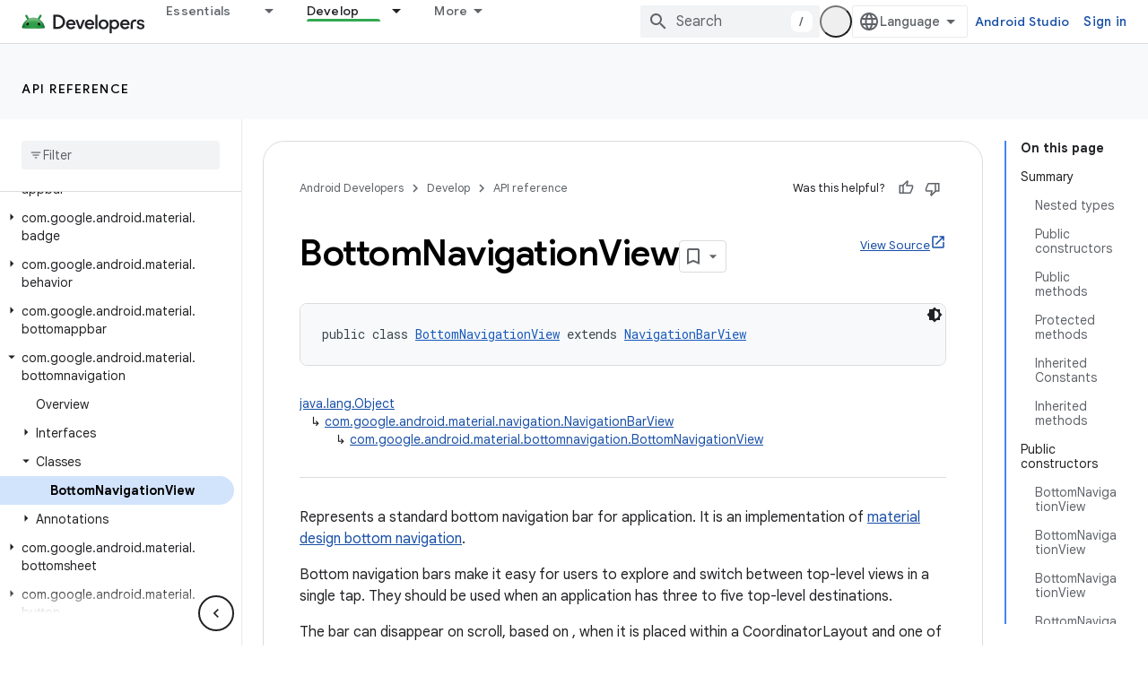

--- FILE ---
content_type: text/html; charset=utf-8
request_url: https://developer.android.com/reference/com/google/android/material/bottomnavigation/BottomNavigationView?authuser=2
body_size: 47242
content:









<!doctype html>
<html 
      lang="en"
      dir="ltr">
  <head>
    <meta name="google-signin-client-id" content="721724668570-nbkv1cfusk7kk4eni4pjvepaus73b13t.apps.googleusercontent.com"><meta name="google-signin-scope"
          content="profile email https://www.googleapis.com/auth/developerprofiles https://www.googleapis.com/auth/developerprofiles.award https://www.googleapis.com/auth/devprofiles.full_control.firstparty"><meta property="og:site_name" content="Android Developers">
    <meta property="og:type" content="website"><meta name="theme-color" content="#34a853"><meta charset="utf-8">
    <meta content="IE=Edge" http-equiv="X-UA-Compatible">
    <meta name="viewport" content="width=device-width, initial-scale=1">
    

    <link rel="manifest" href="/_pwa/android/manifest.json"
          crossorigin="use-credentials">
    <link rel="preconnect" href="//www.gstatic.com" crossorigin>
    <link rel="preconnect" href="//fonts.gstatic.com" crossorigin>
    <link rel="preconnect" href="//fonts.googleapis.com" crossorigin>
    <link rel="preconnect" href="//apis.google.com" crossorigin>
    <link rel="preconnect" href="//www.google-analytics.com" crossorigin><link rel="stylesheet" href="//fonts.googleapis.com/css?family=Google+Sans:400,500,600,700|Google+Sans+Text:400,400italic,500,500italic,600,600italic,700,700italic|Roboto+Mono:400,500,700&display=swap">
      <link rel="stylesheet"
            href="//fonts.googleapis.com/css2?family=Material+Icons&family=Material+Symbols+Outlined&display=block"><link rel="stylesheet" href="https://www.gstatic.com/devrel-devsite/prod/v3df8aae39978de8281d519c083a1ff09816fe422ab8f1bf9f8e360a62fb9949d/android/css/app.css">
      
        <link rel="stylesheet" href="https://www.gstatic.com/devrel-devsite/prod/v3df8aae39978de8281d519c083a1ff09816fe422ab8f1bf9f8e360a62fb9949d/android/css/dark-theme.css" disabled>
      <link rel="shortcut icon" href="https://www.gstatic.com/devrel-devsite/prod/v3df8aae39978de8281d519c083a1ff09816fe422ab8f1bf9f8e360a62fb9949d/android/images/favicon.svg">
    <link rel="apple-touch-icon" href="https://www.gstatic.com/devrel-devsite/prod/v3df8aae39978de8281d519c083a1ff09816fe422ab8f1bf9f8e360a62fb9949d/android/images/touchicon-180.png"><link rel="canonical" href="https://developer.android.com/reference/com/google/android/material/bottomnavigation/BottomNavigationView"><link rel="search" type="application/opensearchdescription+xml"
            title="Android Developers" href="https://developer.android.com/s/opensearch.xml?authuser=2">
      <link rel="alternate" hreflang="en"
          href="https://developer.android.com/reference/com/google/android/material/bottomnavigation/BottomNavigationView" /><link rel="alternate" hreflang="x-default" href="https://developer.android.com/reference/com/google/android/material/bottomnavigation/BottomNavigationView" /><title>BottomNavigationView &nbsp;|&nbsp; API reference &nbsp;|&nbsp; Android Developers</title>

<meta property="og:title" content="BottomNavigationView &nbsp;|&nbsp; API reference &nbsp;|&nbsp; Android Developers"><meta property="og:url" content="https://developer.android.com/reference/com/google/android/material/bottomnavigation/BottomNavigationView"><meta property="og:locale" content="en"><script type="application/ld+json">
  {
    "@context": "https://schema.org",
    "@type": "BreadcrumbList",
    "itemListElement": [{
      "@type": "ListItem",
      "position": 1,
      "name": "API reference",
      "item": "https://developer.android.com/reference"
    },{
      "@type": "ListItem",
      "position": 2,
      "name": "BottomNavigationView",
      "item": "https://developer.android.com/reference/com/google/android/material/bottomnavigation/BottomNavigationView"
    }]
  }
  </script>
  
    

  
  
  
  
  
  

    
      <link rel="stylesheet" href="/extras.css"></head>
  <body class="color-scheme--light"
        template="page"
        theme="android-theme"
        type="reference"
        
        appearance
        
        layout="docs"
        
        
        
        
        
        display-toc
        pending>
  
    <devsite-progress type="indeterminate" id="app-progress"></devsite-progress>
  
  
    <a href="#main-content" class="skip-link button">
      
      Skip to main content
    </a>
    <section class="devsite-wrapper">
      <devsite-cookie-notification-bar></devsite-cookie-notification-bar><devsite-header role="banner">
  
    





















<div class="devsite-header--inner" data-nosnippet>
  <div class="devsite-top-logo-row-wrapper-wrapper">
    <div class="devsite-top-logo-row-wrapper">
      <div class="devsite-top-logo-row">
        <button type="button" id="devsite-hamburger-menu"
          class="devsite-header-icon-button button-flat material-icons gc-analytics-event"
          data-category="Site-Wide Custom Events"
          data-label="Navigation menu button"
          visually-hidden
          aria-label="Open menu">
        </button>
        
<div class="devsite-product-name-wrapper">

  <a href="/" class="devsite-site-logo-link gc-analytics-event"
   data-category="Site-Wide Custom Events" data-label="Site logo" track-type="globalNav"
   track-name="androidDevelopers" track-metadata-position="nav"
   track-metadata-eventDetail="nav">
  
  <picture>
    
    <source srcset="https://www.gstatic.com/devrel-devsite/prod/v3df8aae39978de8281d519c083a1ff09816fe422ab8f1bf9f8e360a62fb9949d/android/images/lockup-dark-theme.png"
            media="(prefers-color-scheme: dark)"
            class="devsite-dark-theme">
    
    <img src="https://www.gstatic.com/devrel-devsite/prod/v3df8aae39978de8281d519c083a1ff09816fe422ab8f1bf9f8e360a62fb9949d/android/images/lockup.png" class="devsite-site-logo" alt="Android Developers">
  </picture>
  
</a>



  
  
  <span class="devsite-product-name">
    <ul class="devsite-breadcrumb-list"
  >
  
  <li class="devsite-breadcrumb-item
             ">
    
    
    
      
      
    
  </li>
  
</ul>
  </span>

</div>
        <div class="devsite-top-logo-row-middle">
          <div class="devsite-header-upper-tabs">
            
              
              
  <devsite-tabs class="upper-tabs">

    <nav class="devsite-tabs-wrapper" aria-label="Upper tabs">
      
        
          <tab class="devsite-dropdown
    devsite-dropdown-full
    
    
    ">
  
    <a href="https://developer.android.com/get-started?authuser=2"
    class="devsite-tabs-content gc-analytics-event android-dropdown-tab"
      track-metadata-eventdetail="https://developer.android.com/get-started?authuser=2"
    
       track-type="nav"
       track-metadata-position="nav - essentials"
       track-metadata-module="primary nav"
       
       
         
           data-category="Site-Wide Custom Events"
         
           data-label="Tab: Essentials"
         
           track-name="essentials"
         
       >
    Essentials
  
    </a>
    
      <button
         aria-haspopup="menu"
         aria-expanded="false"
         aria-label="Dropdown menu for Essentials"
         track-type="nav"
         track-metadata-eventdetail="https://developer.android.com/get-started?authuser=2"
         track-metadata-position="nav - essentials"
         track-metadata-module="primary nav"
         
          
            data-category="Site-Wide Custom Events"
          
            data-label="Tab: Essentials"
          
            track-name="essentials"
          
        
         class="devsite-tabs-dropdown-toggle devsite-icon devsite-icon-arrow-drop-down"></button>
    
  
  <div class="devsite-tabs-dropdown" role="menu" aria-label="submenu" hidden>
    
    <div class="devsite-tabs-dropdown-content">
      
        <div class="devsite-tabs-dropdown-column
                    android-dropdown android-dropdown-primary android-dropdown-ai">
          
            <ul class="devsite-tabs-dropdown-section
                       ">
              
                <li class="devsite-nav-title" role="heading" tooltip>Build AI experiences</li>
              
              
                <li class="devsite-nav-description">Build AI-powered Android apps with Gemini APIs and more.
</li>
              
              
                <li class="devsite-nav-item">
                  <a href="https://developer.android.com/ai?authuser=2"
                    
                     track-type="nav"
                     track-metadata-eventdetail="https://developer.android.com/ai?authuser=2"
                     track-metadata-position="nav - essentials"
                     track-metadata-module="tertiary nav"
                     
                       track-metadata-module_headline="build ai experiences"
                     
                     tooltip
                  
                    
                     class="button button-primary"
                    
                  >
                    
                    <div class="devsite-nav-item-title">
                      Get started
                    </div>
                    
                  </a>
                </li>
              
            </ul>
          
        </div>
      
        <div class="devsite-tabs-dropdown-column
                    android-dropdown">
          
            <ul class="devsite-tabs-dropdown-section
                       android-dropdown-section-icon android-dropdown-section-icon-launch">
              
                <li class="devsite-nav-title" role="heading" tooltip>Get started</li>
              
              
                <li class="devsite-nav-description">Start by creating your first app. Go deeper with our training courses or explore app development on your own.
</li>
              
              
                <li class="devsite-nav-item">
                  <a href="https://developer.android.com/get-started/overview?authuser=2"
                    
                     track-type="nav"
                     track-metadata-eventdetail="https://developer.android.com/get-started/overview?authuser=2"
                     track-metadata-position="nav - essentials"
                     track-metadata-module="tertiary nav"
                     
                       track-metadata-module_headline="get started"
                     
                     tooltip
                  >
                    
                    <div class="devsite-nav-item-title">
                      Hello world
                    </div>
                    
                  </a>
                </li>
              
                <li class="devsite-nav-item">
                  <a href="https://developer.android.com/courses?authuser=2"
                    
                     track-type="nav"
                     track-metadata-eventdetail="https://developer.android.com/courses?authuser=2"
                     track-metadata-position="nav - essentials"
                     track-metadata-module="tertiary nav"
                     
                       track-metadata-module_headline="get started"
                     
                     tooltip
                  >
                    
                    <div class="devsite-nav-item-title">
                      Training courses
                    </div>
                    
                  </a>
                </li>
              
                <li class="devsite-nav-item">
                  <a href="https://developer.android.com/get-started/codelabs?authuser=2"
                    
                     track-type="nav"
                     track-metadata-eventdetail="https://developer.android.com/get-started/codelabs?authuser=2"
                     track-metadata-position="nav - essentials"
                     track-metadata-module="tertiary nav"
                     
                       track-metadata-module_headline="get started"
                     
                     tooltip
                  >
                    
                    <div class="devsite-nav-item-title">
                      Tutorials
                    </div>
                    
                  </a>
                </li>
              
                <li class="devsite-nav-item">
                  <a href="https://developer.android.com/develop/ui/compose/adopt?authuser=2"
                    
                     track-type="nav"
                     track-metadata-eventdetail="https://developer.android.com/develop/ui/compose/adopt?authuser=2"
                     track-metadata-position="nav - essentials"
                     track-metadata-module="tertiary nav"
                     
                       track-metadata-module_headline="get started"
                     
                     tooltip
                  >
                    
                    <div class="devsite-nav-item-title">
                      Compose for teams
                    </div>
                    
                  </a>
                </li>
              
                <li class="devsite-nav-item">
                  <a href="https://developer.android.com/kotlin?authuser=2"
                    
                     track-type="nav"
                     track-metadata-eventdetail="https://developer.android.com/kotlin?authuser=2"
                     track-metadata-position="nav - essentials"
                     track-metadata-module="tertiary nav"
                     
                       track-metadata-module_headline="get started"
                     
                     tooltip
                  >
                    
                    <div class="devsite-nav-item-title">
                      Kotlin for Android
                    </div>
                    
                  </a>
                </li>
              
                <li class="devsite-nav-item">
                  <a href="https://play.google.com/console/about/guides/play-commerce/?authuser=2"
                    
                     track-type="nav"
                     track-metadata-eventdetail="https://play.google.com/console/about/guides/play-commerce/?authuser=2"
                     track-metadata-position="nav - essentials"
                     track-metadata-module="tertiary nav"
                     
                       track-metadata-module_headline="get started"
                     
                     tooltip
                  >
                    
                    <div class="devsite-nav-item-title">
                      Monetization with Play ↗️
                    </div>
                    
                  </a>
                </li>
              
                <li class="devsite-nav-item">
                  <a href="https://developer.android.com/developer-verification?authuser=2"
                    
                     track-type="nav"
                     track-metadata-eventdetail="https://developer.android.com/developer-verification?authuser=2"
                     track-metadata-position="nav - essentials"
                     track-metadata-module="tertiary nav"
                     
                       track-metadata-module_headline="get started"
                     
                     tooltip
                  >
                    
                    <div class="devsite-nav-item-title">
                      Android Developer Verification
                    </div>
                    
                  </a>
                </li>
              
            </ul>
          
        </div>
      
        <div class="devsite-tabs-dropdown-column
                    android-dropdown">
          
            <ul class="devsite-tabs-dropdown-section
                       android-dropdown-section-icon android-dropdown-section-icon-multiple-screens">
              
                <li class="devsite-nav-title" role="heading" tooltip>Extend by device</li>
              
              
                <li class="devsite-nav-description">Build apps that give your users seamless experiences from phones to tablets, watches, headsets, and more.
</li>
              
              
                <li class="devsite-nav-item">
                  <a href="https://developer.android.com/adaptive-apps?authuser=2"
                    
                     track-type="nav"
                     track-metadata-eventdetail="https://developer.android.com/adaptive-apps?authuser=2"
                     track-metadata-position="nav - essentials"
                     track-metadata-module="tertiary nav"
                     
                       track-metadata-module_headline="extend by device"
                     
                     tooltip
                  >
                    
                    <div class="devsite-nav-item-title">
                      Adaptive apps
                    </div>
                    
                  </a>
                </li>
              
                <li class="devsite-nav-item">
                  <a href="https://developer.android.com/xr?authuser=2"
                    
                     track-type="nav"
                     track-metadata-eventdetail="https://developer.android.com/xr?authuser=2"
                     track-metadata-position="nav - essentials"
                     track-metadata-module="tertiary nav"
                     
                       track-metadata-module_headline="extend by device"
                     
                     tooltip
                  >
                    
                    <div class="devsite-nav-item-title">
                      Android XR
                    </div>
                    
                  </a>
                </li>
              
                <li class="devsite-nav-item">
                  <a href="https://developer.android.com/wear?authuser=2"
                    
                     track-type="nav"
                     track-metadata-eventdetail="https://developer.android.com/wear?authuser=2"
                     track-metadata-position="nav - essentials"
                     track-metadata-module="tertiary nav"
                     
                       track-metadata-module_headline="extend by device"
                     
                     tooltip
                  >
                    
                    <div class="devsite-nav-item-title">
                      Wear OS
                    </div>
                    
                  </a>
                </li>
              
                <li class="devsite-nav-item">
                  <a href="https://developer.android.com/cars?authuser=2"
                    
                     track-type="nav"
                     track-metadata-eventdetail="https://developer.android.com/cars?authuser=2"
                     track-metadata-position="nav - essentials"
                     track-metadata-module="tertiary nav"
                     
                       track-metadata-module_headline="extend by device"
                     
                     tooltip
                  >
                    
                    <div class="devsite-nav-item-title">
                      Android for Cars
                    </div>
                    
                  </a>
                </li>
              
                <li class="devsite-nav-item">
                  <a href="https://developer.android.com/tv?authuser=2"
                    
                     track-type="nav"
                     track-metadata-eventdetail="https://developer.android.com/tv?authuser=2"
                     track-metadata-position="nav - essentials"
                     track-metadata-module="tertiary nav"
                     
                       track-metadata-module_headline="extend by device"
                     
                     tooltip
                  >
                    
                    <div class="devsite-nav-item-title">
                      Android TV
                    </div>
                    
                  </a>
                </li>
              
                <li class="devsite-nav-item">
                  <a href="https://developer.android.com/chrome-os?authuser=2"
                    
                     track-type="nav"
                     track-metadata-eventdetail="https://developer.android.com/chrome-os?authuser=2"
                     track-metadata-position="nav - essentials"
                     track-metadata-module="tertiary nav"
                     
                       track-metadata-module_headline="extend by device"
                     
                     tooltip
                  >
                    
                    <div class="devsite-nav-item-title">
                      ChromeOS
                    </div>
                    
                  </a>
                </li>
              
            </ul>
          
        </div>
      
        <div class="devsite-tabs-dropdown-column
                    android-dropdown">
          
            <ul class="devsite-tabs-dropdown-section
                       android-dropdown-section-icon android-dropdown-section-icon-platform">
              
                <li class="devsite-nav-title" role="heading" tooltip>Build by category</li>
              
              
                <li class="devsite-nav-description">Learn to build for your use case by following Google&#39;s prescriptive and opinionated guidance.
</li>
              
              
                <li class="devsite-nav-item">
                  <a href="https://developer.android.com/games?authuser=2"
                    
                     track-type="nav"
                     track-metadata-eventdetail="https://developer.android.com/games?authuser=2"
                     track-metadata-position="nav - essentials"
                     track-metadata-module="tertiary nav"
                     
                       track-metadata-module_headline="build by category"
                     
                     tooltip
                  >
                    
                    <div class="devsite-nav-item-title">
                      Games
                    </div>
                    
                  </a>
                </li>
              
                <li class="devsite-nav-item">
                  <a href="https://developer.android.com/media?authuser=2"
                    
                     track-type="nav"
                     track-metadata-eventdetail="https://developer.android.com/media?authuser=2"
                     track-metadata-position="nav - essentials"
                     track-metadata-module="tertiary nav"
                     
                       track-metadata-module_headline="build by category"
                     
                     tooltip
                  >
                    
                    <div class="devsite-nav-item-title">
                      Camera & media
                    </div>
                    
                  </a>
                </li>
              
                <li class="devsite-nav-item">
                  <a href="https://developer.android.com/social-and-messaging?authuser=2"
                    
                     track-type="nav"
                     track-metadata-eventdetail="https://developer.android.com/social-and-messaging?authuser=2"
                     track-metadata-position="nav - essentials"
                     track-metadata-module="tertiary nav"
                     
                       track-metadata-module_headline="build by category"
                     
                     tooltip
                  >
                    
                    <div class="devsite-nav-item-title">
                      Social & messaging
                    </div>
                    
                  </a>
                </li>
              
                <li class="devsite-nav-item">
                  <a href="https://developer.android.com/health-and-fitness?authuser=2"
                    
                     track-type="nav"
                     track-metadata-eventdetail="https://developer.android.com/health-and-fitness?authuser=2"
                     track-metadata-position="nav - essentials"
                     track-metadata-module="tertiary nav"
                     
                       track-metadata-module_headline="build by category"
                     
                     tooltip
                  >
                    
                    <div class="devsite-nav-item-title">
                      Health & fitness
                    </div>
                    
                  </a>
                </li>
              
                <li class="devsite-nav-item">
                  <a href="https://developer.android.com/productivity?authuser=2"
                    
                     track-type="nav"
                     track-metadata-eventdetail="https://developer.android.com/productivity?authuser=2"
                     track-metadata-position="nav - essentials"
                     track-metadata-module="tertiary nav"
                     
                       track-metadata-module_headline="build by category"
                     
                     tooltip
                  >
                    
                    <div class="devsite-nav-item-title">
                      Productivity
                    </div>
                    
                  </a>
                </li>
              
                <li class="devsite-nav-item">
                  <a href="https://developer.android.com/work/overview?authuser=2"
                    
                     track-type="nav"
                     track-metadata-eventdetail="https://developer.android.com/work/overview?authuser=2"
                     track-metadata-position="nav - essentials"
                     track-metadata-module="tertiary nav"
                     
                       track-metadata-module_headline="build by category"
                     
                     tooltip
                  >
                    
                    <div class="devsite-nav-item-title">
                      Enterprise apps
                    </div>
                    
                  </a>
                </li>
              
            </ul>
          
        </div>
      
        <div class="devsite-tabs-dropdown-column
                    android-dropdown">
          
            <ul class="devsite-tabs-dropdown-section
                       android-dropdown-section-icon android-dropdown-section-icon-stars">
              
                <li class="devsite-nav-title" role="heading" tooltip>Get the latest</li>
              
              
                <li class="devsite-nav-description">Stay in touch with the latest releases throughout the year, join our preview programs, and give us your feedback.
</li>
              
              
                <li class="devsite-nav-item">
                  <a href="https://developer.android.com/latest-updates?authuser=2"
                    
                     track-type="nav"
                     track-metadata-eventdetail="https://developer.android.com/latest-updates?authuser=2"
                     track-metadata-position="nav - essentials"
                     track-metadata-module="tertiary nav"
                     
                       track-metadata-module_headline="get the latest"
                     
                     tooltip
                  >
                    
                    <div class="devsite-nav-item-title">
                      Latest updates
                    </div>
                    
                  </a>
                </li>
              
                <li class="devsite-nav-item">
                  <a href="https://developer.android.com/latest-updates/experimental?authuser=2"
                    
                     track-type="nav"
                     track-metadata-eventdetail="https://developer.android.com/latest-updates/experimental?authuser=2"
                     track-metadata-position="nav - essentials"
                     track-metadata-module="tertiary nav"
                     
                       track-metadata-module_headline="get the latest"
                     
                     tooltip
                  >
                    
                    <div class="devsite-nav-item-title">
                      Experimental updates
                    </div>
                    
                  </a>
                </li>
              
                <li class="devsite-nav-item">
                  <a href="https://developer.android.com/studio/preview?authuser=2"
                    
                     track-type="nav"
                     track-metadata-eventdetail="https://developer.android.com/studio/preview?authuser=2"
                     track-metadata-position="nav - essentials"
                     track-metadata-module="tertiary nav"
                     
                       track-metadata-module_headline="get the latest"
                     
                     tooltip
                  >
                    
                    <div class="devsite-nav-item-title">
                      Android Studio preview
                    </div>
                    
                  </a>
                </li>
              
                <li class="devsite-nav-item">
                  <a href="https://developer.android.com/jetpack/androidx/versions?authuser=2"
                    
                     track-type="nav"
                     track-metadata-eventdetail="https://developer.android.com/jetpack/androidx/versions?authuser=2"
                     track-metadata-position="nav - essentials"
                     track-metadata-module="tertiary nav"
                     
                       track-metadata-module_headline="get the latest"
                     
                     tooltip
                  >
                    
                    <div class="devsite-nav-item-title">
                      Jetpack & Compose libraries
                    </div>
                    
                  </a>
                </li>
              
                <li class="devsite-nav-item">
                  <a href="https://developer.android.com/training/wearables/versions/latest?authuser=2"
                    
                     track-type="nav"
                     track-metadata-eventdetail="https://developer.android.com/training/wearables/versions/latest?authuser=2"
                     track-metadata-position="nav - essentials"
                     track-metadata-module="tertiary nav"
                     
                       track-metadata-module_headline="get the latest"
                     
                     tooltip
                  >
                    
                    <div class="devsite-nav-item-title">
                      Wear OS releases
                    </div>
                    
                  </a>
                </li>
              
                <li class="devsite-nav-item">
                  <a href="https://developer.android.com/design-for-safety/privacy-sandbox?authuser=2"
                    
                     track-type="nav"
                     track-metadata-eventdetail="https://developer.android.com/design-for-safety/privacy-sandbox?authuser=2"
                     track-metadata-position="nav - essentials"
                     track-metadata-module="tertiary nav"
                     
                       track-metadata-module_headline="get the latest"
                     
                     tooltip
                  >
                    
                    <div class="devsite-nav-item-title">
                      Privacy Sandbox ↗️
                    </div>
                    
                  </a>
                </li>
              
            </ul>
          
        </div>
      
    </div>
  </div>
</tab>
        
      
        
          <tab class="devsite-dropdown
    devsite-dropdown-full
    
    
    ">
  
    <a href="https://developer.android.com/design?authuser=2"
    class="devsite-tabs-content gc-analytics-event android-dropdown-tab"
      track-metadata-eventdetail="https://developer.android.com/design?authuser=2"
    
       track-type="nav"
       track-metadata-position="nav - design &amp; plan"
       track-metadata-module="primary nav"
       
       
         
           data-category="Site-Wide Custom Events"
         
           data-label="Tab: Design &amp; Plan"
         
           track-name="design &amp; plan"
         
       >
    Design &amp; Plan
  
    </a>
    
      <button
         aria-haspopup="menu"
         aria-expanded="false"
         aria-label="Dropdown menu for Design &amp; Plan"
         track-type="nav"
         track-metadata-eventdetail="https://developer.android.com/design?authuser=2"
         track-metadata-position="nav - design &amp; plan"
         track-metadata-module="primary nav"
         
          
            data-category="Site-Wide Custom Events"
          
            data-label="Tab: Design &amp; Plan"
          
            track-name="design &amp; plan"
          
        
         class="devsite-tabs-dropdown-toggle devsite-icon devsite-icon-arrow-drop-down"></button>
    
  
  <div class="devsite-tabs-dropdown" role="menu" aria-label="submenu" hidden>
    
    <div class="devsite-tabs-dropdown-content">
      
        <div class="devsite-tabs-dropdown-column
                    android-dropdown android-dropdown-primary android-dropdown-mad">
          
            <ul class="devsite-tabs-dropdown-section
                       ">
              
                <li class="devsite-nav-title" role="heading" tooltip>Excellent Experiences</li>
              
              
                <li class="devsite-nav-description">Build the best experiences for your best users.
</li>
              
              
                <li class="devsite-nav-item">
                  <a href="https://developer.android.com/quality/excellent?authuser=2"
                    
                     track-type="nav"
                     track-metadata-eventdetail="https://developer.android.com/quality/excellent?authuser=2"
                     track-metadata-position="nav - design &amp; plan"
                     track-metadata-module="tertiary nav"
                     
                       track-metadata-module_headline="excellent experiences"
                     
                     tooltip
                  
                    
                     class="button button-primary"
                    
                  >
                    
                    <div class="devsite-nav-item-title">
                      Learn more
                    </div>
                    
                  </a>
                </li>
              
            </ul>
          
        </div>
      
        <div class="devsite-tabs-dropdown-column
                    android-dropdown">
          
            <ul class="devsite-tabs-dropdown-section
                       android-dropdown-section-icon android-dropdown-section-icon-layout">
              
                <li class="devsite-nav-title" role="heading" tooltip>UI Design</li>
              
              
                <li class="devsite-nav-description">Design a beautiful user interface using Android best practices.</li>
              
              
                <li class="devsite-nav-item">
                  <a href="https://developer.android.com/design/ui?authuser=2"
                    
                     track-type="nav"
                     track-metadata-eventdetail="https://developer.android.com/design/ui?authuser=2"
                     track-metadata-position="nav - design &amp; plan"
                     track-metadata-module="tertiary nav"
                     
                       track-metadata-module_headline="ui design"
                     
                     tooltip
                  >
                    
                    <div class="devsite-nav-item-title">
                      Design for Android
                    </div>
                    
                  </a>
                </li>
              
                <li class="devsite-nav-item">
                  <a href="https://developer.android.com/design/ui/mobile?authuser=2"
                    
                     track-type="nav"
                     track-metadata-eventdetail="https://developer.android.com/design/ui/mobile?authuser=2"
                     track-metadata-position="nav - design &amp; plan"
                     track-metadata-module="tertiary nav"
                     
                       track-metadata-module_headline="ui design"
                     
                     tooltip
                  >
                    
                    <div class="devsite-nav-item-title">
                      Mobile
                    </div>
                    
                  </a>
                </li>
              
                <li class="devsite-nav-item">
                  <a href="https://developer.android.com/design/ui/large-screens?authuser=2"
                    
                     track-type="nav"
                     track-metadata-eventdetail="https://developer.android.com/design/ui/large-screens?authuser=2"
                     track-metadata-position="nav - design &amp; plan"
                     track-metadata-module="tertiary nav"
                     
                       track-metadata-module_headline="ui design"
                     
                     tooltip
                  >
                    
                    <div class="devsite-nav-item-title">
                      Adaptive UI
                    </div>
                    
                  </a>
                </li>
              
                <li class="devsite-nav-item">
                  <a href="https://developer.android.com/design/ui/xr?authuser=2"
                    
                     track-type="nav"
                     track-metadata-eventdetail="https://developer.android.com/design/ui/xr?authuser=2"
                     track-metadata-position="nav - design &amp; plan"
                     track-metadata-module="tertiary nav"
                     
                       track-metadata-module_headline="ui design"
                     
                     tooltip
                  >
                    
                    <div class="devsite-nav-item-title">
                      XR Headsets & XR Glasses
                    </div>
                    
                  </a>
                </li>
              
                <li class="devsite-nav-item">
                  <a href="https://developer.android.com/design/ui/ai-glasses?authuser=2"
                    
                     track-type="nav"
                     track-metadata-eventdetail="https://developer.android.com/design/ui/ai-glasses?authuser=2"
                     track-metadata-position="nav - design &amp; plan"
                     track-metadata-module="tertiary nav"
                     
                       track-metadata-module_headline="ui design"
                     
                     tooltip
                  >
                    
                    <div class="devsite-nav-item-title">
                      AI Glasses
                    </div>
                    
                  </a>
                </li>
              
                <li class="devsite-nav-item">
                  <a href="https://developer.android.com/design/ui/widget?authuser=2"
                    
                     track-type="nav"
                     track-metadata-eventdetail="https://developer.android.com/design/ui/widget?authuser=2"
                     track-metadata-position="nav - design &amp; plan"
                     track-metadata-module="tertiary nav"
                     
                       track-metadata-module_headline="ui design"
                     
                     tooltip
                  >
                    
                    <div class="devsite-nav-item-title">
                      Widgets
                    </div>
                    
                  </a>
                </li>
              
                <li class="devsite-nav-item">
                  <a href="https://developer.android.com/design/ui/wear?authuser=2"
                    
                     track-type="nav"
                     track-metadata-eventdetail="https://developer.android.com/design/ui/wear?authuser=2"
                     track-metadata-position="nav - design &amp; plan"
                     track-metadata-module="tertiary nav"
                     
                       track-metadata-module_headline="ui design"
                     
                     tooltip
                  >
                    
                    <div class="devsite-nav-item-title">
                      Wear OS
                    </div>
                    
                  </a>
                </li>
              
                <li class="devsite-nav-item">
                  <a href="https://developer.android.com/design/ui/tv?authuser=2"
                    
                     track-type="nav"
                     track-metadata-eventdetail="https://developer.android.com/design/ui/tv?authuser=2"
                     track-metadata-position="nav - design &amp; plan"
                     track-metadata-module="tertiary nav"
                     
                       track-metadata-module_headline="ui design"
                     
                     tooltip
                  >
                    
                    <div class="devsite-nav-item-title">
                      Android TV
                    </div>
                    
                  </a>
                </li>
              
                <li class="devsite-nav-item">
                  <a href="https://developer.android.com/design/ui/cars?authuser=2"
                    
                     track-type="nav"
                     track-metadata-eventdetail="https://developer.android.com/design/ui/cars?authuser=2"
                     track-metadata-position="nav - design &amp; plan"
                     track-metadata-module="tertiary nav"
                     
                       track-metadata-module_headline="ui design"
                     
                     tooltip
                  >
                    
                    <div class="devsite-nav-item-title">
                      Android for Cars
                    </div>
                    
                  </a>
                </li>
              
            </ul>
          
        </div>
      
        <div class="devsite-tabs-dropdown-column
                    android-dropdown">
          
            <ul class="devsite-tabs-dropdown-section
                       android-dropdown-section-icon android-dropdown-section-icon-design">
              
                <li class="devsite-nav-title" role="heading" tooltip>Architecture</li>
              
              
                <li class="devsite-nav-description">Design robust, testable, and maintainable app logic and services.</li>
              
              
                <li class="devsite-nav-item">
                  <a href="https://developer.android.com/topic/architecture/intro?authuser=2"
                    
                     track-type="nav"
                     track-metadata-eventdetail="https://developer.android.com/topic/architecture/intro?authuser=2"
                     track-metadata-position="nav - design &amp; plan"
                     track-metadata-module="tertiary nav"
                     
                       track-metadata-module_headline="architecture"
                     
                     tooltip
                  >
                    
                    <div class="devsite-nav-item-title">
                      Introduction
                    </div>
                    
                  </a>
                </li>
              
                <li class="devsite-nav-item">
                  <a href="https://developer.android.com/topic/libraries/view-binding?authuser=2"
                    
                     track-type="nav"
                     track-metadata-eventdetail="https://developer.android.com/topic/libraries/view-binding?authuser=2"
                     track-metadata-position="nav - design &amp; plan"
                     track-metadata-module="tertiary nav"
                     
                       track-metadata-module_headline="architecture"
                     
                     tooltip
                  >
                    
                    <div class="devsite-nav-item-title">
                      Libraries
                    </div>
                    
                  </a>
                </li>
              
                <li class="devsite-nav-item">
                  <a href="https://developer.android.com/guide/navigation/navigation-principles?authuser=2"
                    
                     track-type="nav"
                     track-metadata-eventdetail="https://developer.android.com/guide/navigation/navigation-principles?authuser=2"
                     track-metadata-position="nav - design &amp; plan"
                     track-metadata-module="tertiary nav"
                     
                       track-metadata-module_headline="architecture"
                     
                     tooltip
                  >
                    
                    <div class="devsite-nav-item-title">
                      Navigation
                    </div>
                    
                  </a>
                </li>
              
                <li class="devsite-nav-item">
                  <a href="https://developer.android.com/topic/modularization?authuser=2"
                    
                     track-type="nav"
                     track-metadata-eventdetail="https://developer.android.com/topic/modularization?authuser=2"
                     track-metadata-position="nav - design &amp; plan"
                     track-metadata-module="tertiary nav"
                     
                       track-metadata-module_headline="architecture"
                     
                     tooltip
                  >
                    
                    <div class="devsite-nav-item-title">
                      Modularization
                    </div>
                    
                  </a>
                </li>
              
                <li class="devsite-nav-item">
                  <a href="https://developer.android.com/training/testing/fundamentals?authuser=2"
                    
                     track-type="nav"
                     track-metadata-eventdetail="https://developer.android.com/training/testing/fundamentals?authuser=2"
                     track-metadata-position="nav - design &amp; plan"
                     track-metadata-module="tertiary nav"
                     
                       track-metadata-module_headline="architecture"
                     
                     tooltip
                  >
                    
                    <div class="devsite-nav-item-title">
                      Testing
                    </div>
                    
                  </a>
                </li>
              
                <li class="devsite-nav-item">
                  <a href="https://developer.android.com/kotlin/multiplatform?authuser=2"
                    
                     track-type="nav"
                     track-metadata-eventdetail="https://developer.android.com/kotlin/multiplatform?authuser=2"
                     track-metadata-position="nav - design &amp; plan"
                     track-metadata-module="tertiary nav"
                     
                       track-metadata-module_headline="architecture"
                     
                     tooltip
                  >
                    
                    <div class="devsite-nav-item-title">
                      Kotlin Multiplatform
                    </div>
                    
                  </a>
                </li>
              
            </ul>
          
        </div>
      
        <div class="devsite-tabs-dropdown-column
                    android-dropdown">
          
            <ul class="devsite-tabs-dropdown-section
                       android-dropdown-section-icon android-dropdown-section-icon-vitals">
              
                <li class="devsite-nav-title" role="heading" tooltip>Quality</li>
              
              
                <li class="devsite-nav-description">Plan for app quality and align with Play store guidelines.</li>
              
              
                <li class="devsite-nav-item">
                  <a href="https://developer.android.com/quality?authuser=2"
                    
                     track-type="nav"
                     track-metadata-eventdetail="https://developer.android.com/quality?authuser=2"
                     track-metadata-position="nav - design &amp; plan"
                     track-metadata-module="tertiary nav"
                     
                       track-metadata-module_headline="quality"
                     
                     tooltip
                  >
                    
                    <div class="devsite-nav-item-title">
                      Overview
                    </div>
                    
                  </a>
                </li>
              
                <li class="devsite-nav-item">
                  <a href="https://developer.android.com/quality/core-value?authuser=2"
                    
                     track-type="nav"
                     track-metadata-eventdetail="https://developer.android.com/quality/core-value?authuser=2"
                     track-metadata-position="nav - design &amp; plan"
                     track-metadata-module="tertiary nav"
                     
                       track-metadata-module_headline="quality"
                     
                     tooltip
                  >
                    
                    <div class="devsite-nav-item-title">
                      Core value
                    </div>
                    
                  </a>
                </li>
              
                <li class="devsite-nav-item">
                  <a href="https://developer.android.com/quality/user-experience?authuser=2"
                    
                     track-type="nav"
                     track-metadata-eventdetail="https://developer.android.com/quality/user-experience?authuser=2"
                     track-metadata-position="nav - design &amp; plan"
                     track-metadata-module="tertiary nav"
                     
                       track-metadata-module_headline="quality"
                     
                     tooltip
                  >
                    
                    <div class="devsite-nav-item-title">
                      User experience
                    </div>
                    
                  </a>
                </li>
              
                <li class="devsite-nav-item">
                  <a href="https://developer.android.com/guide/topics/ui/accessibility?authuser=2"
                    
                     track-type="nav"
                     track-metadata-eventdetail="https://developer.android.com/guide/topics/ui/accessibility?authuser=2"
                     track-metadata-position="nav - design &amp; plan"
                     track-metadata-module="tertiary nav"
                     
                       track-metadata-module_headline="quality"
                     
                     tooltip
                  >
                    
                    <div class="devsite-nav-item-title">
                      Accessibility
                    </div>
                    
                  </a>
                </li>
              
                <li class="devsite-nav-item">
                  <a href="https://developer.android.com/quality/technical?authuser=2"
                    
                     track-type="nav"
                     track-metadata-eventdetail="https://developer.android.com/quality/technical?authuser=2"
                     track-metadata-position="nav - design &amp; plan"
                     track-metadata-module="tertiary nav"
                     
                       track-metadata-module_headline="quality"
                     
                     tooltip
                  >
                    
                    <div class="devsite-nav-item-title">
                      Technical quality
                    </div>
                    
                  </a>
                </li>
              
                <li class="devsite-nav-item">
                  <a href="https://developer.android.com/quality/excellent?authuser=2"
                    
                     track-type="nav"
                     track-metadata-eventdetail="https://developer.android.com/quality/excellent?authuser=2"
                     track-metadata-position="nav - design &amp; plan"
                     track-metadata-module="tertiary nav"
                     
                       track-metadata-module_headline="quality"
                     
                     tooltip
                  >
                    
                    <div class="devsite-nav-item-title">
                      Excellent Experiences
                    </div>
                    
                  </a>
                </li>
              
            </ul>
          
        </div>
      
        <div class="devsite-tabs-dropdown-column
                    android-dropdown">
          
            <ul class="devsite-tabs-dropdown-section
                       android-dropdown-section-icon android-dropdown-section-icon-security-2">
              
                <li class="devsite-nav-title" role="heading" tooltip>Security</li>
              
              
                <li class="devsite-nav-description">Safeguard users against threats and ensure a secure Android experience.</li>
              
              
                <li class="devsite-nav-item">
                  <a href="https://developer.android.com/security?authuser=2"
                    
                     track-type="nav"
                     track-metadata-eventdetail="https://developer.android.com/security?authuser=2"
                     track-metadata-position="nav - design &amp; plan"
                     track-metadata-module="tertiary nav"
                     
                       track-metadata-module_headline="security"
                     
                     tooltip
                  >
                    
                    <div class="devsite-nav-item-title">
                      Overview
                    </div>
                    
                  </a>
                </li>
              
                <li class="devsite-nav-item">
                  <a href="https://developer.android.com/privacy?authuser=2"
                    
                     track-type="nav"
                     track-metadata-eventdetail="https://developer.android.com/privacy?authuser=2"
                     track-metadata-position="nav - design &amp; plan"
                     track-metadata-module="tertiary nav"
                     
                       track-metadata-module_headline="security"
                     
                     tooltip
                  >
                    
                    <div class="devsite-nav-item-title">
                      Privacy
                    </div>
                    
                  </a>
                </li>
              
                <li class="devsite-nav-item">
                  <a href="https://developer.android.com/privacy?authuser=2#app-permissions"
                    
                     track-type="nav"
                     track-metadata-eventdetail="https://developer.android.com/privacy?authuser=2#app-permissions"
                     track-metadata-position="nav - design &amp; plan"
                     track-metadata-module="tertiary nav"
                     
                       track-metadata-module_headline="security"
                     
                     tooltip
                  >
                    
                    <div class="devsite-nav-item-title">
                      Permissions
                    </div>
                    
                  </a>
                </li>
              
                <li class="devsite-nav-item">
                  <a href="https://developer.android.com/identity?authuser=2"
                    
                     track-type="nav"
                     track-metadata-eventdetail="https://developer.android.com/identity?authuser=2"
                     track-metadata-position="nav - design &amp; plan"
                     track-metadata-module="tertiary nav"
                     
                       track-metadata-module_headline="security"
                     
                     tooltip
                  >
                    
                    <div class="devsite-nav-item-title">
                      Identity
                    </div>
                    
                  </a>
                </li>
              
                <li class="devsite-nav-item">
                  <a href="https://developer.android.com/security/fraud-prevention?authuser=2"
                    
                     track-type="nav"
                     track-metadata-eventdetail="https://developer.android.com/security/fraud-prevention?authuser=2"
                     track-metadata-position="nav - design &amp; plan"
                     track-metadata-module="tertiary nav"
                     
                       track-metadata-module_headline="security"
                     
                     tooltip
                  >
                    
                    <div class="devsite-nav-item-title">
                      Fraud prevention
                    </div>
                    
                  </a>
                </li>
              
            </ul>
          
        </div>
      
    </div>
  </div>
</tab>
        
      
        
          <tab class="devsite-dropdown
    devsite-dropdown-full
    devsite-active
    
    ">
  
    <a href="https://developer.android.com/develop?authuser=2"
    class="devsite-tabs-content gc-analytics-event android-dropdown-tab"
      track-metadata-eventdetail="https://developer.android.com/develop?authuser=2"
    
       track-type="nav"
       track-metadata-position="nav - develop"
       track-metadata-module="primary nav"
       aria-label="Develop, selected" 
       
         
           data-category="Site-Wide Custom Events"
         
           data-label="Tab: Develop"
         
           track-name="develop"
         
       >
    Develop
  
    </a>
    
      <button
         aria-haspopup="menu"
         aria-expanded="false"
         aria-label="Dropdown menu for Develop"
         track-type="nav"
         track-metadata-eventdetail="https://developer.android.com/develop?authuser=2"
         track-metadata-position="nav - develop"
         track-metadata-module="primary nav"
         
          
            data-category="Site-Wide Custom Events"
          
            data-label="Tab: Develop"
          
            track-name="develop"
          
        
         class="devsite-tabs-dropdown-toggle devsite-icon devsite-icon-arrow-drop-down"></button>
    
  
  <div class="devsite-tabs-dropdown" role="menu" aria-label="submenu" hidden>
    
    <div class="devsite-tabs-dropdown-content">
      
        <div class="devsite-tabs-dropdown-column
                    android-dropdown android-dropdown-primary android-dropdown-studio">
          
            <ul class="devsite-tabs-dropdown-section
                       ">
              
                <li class="devsite-nav-title" role="heading" tooltip>Gemini in Android Studio</li>
              
              
                <li class="devsite-nav-description">Your AI development companion for Android development.
</li>
              
              
                <li class="devsite-nav-item">
                  <a href="https://developer.android.com/gemini-in-android?authuser=2"
                    
                     track-type="nav"
                     track-metadata-eventdetail="https://developer.android.com/gemini-in-android?authuser=2"
                     track-metadata-position="nav - develop"
                     track-metadata-module="tertiary nav"
                     
                       track-metadata-module_headline="gemini in android studio"
                     
                     tooltip
                  
                    
                     class="button button-primary"
                    
                  >
                    
                    <div class="devsite-nav-item-title">
                      Learn more
                    </div>
                    
                  </a>
                </li>
              
                <li class="devsite-nav-item">
                  <a href="https://developer.android.com/studio?authuser=2"
                    
                     track-type="nav"
                     track-metadata-eventdetail="https://developer.android.com/studio?authuser=2"
                     track-metadata-position="nav - develop"
                     track-metadata-module="tertiary nav"
                     
                       track-metadata-module_headline="gemini in android studio"
                     
                     tooltip
                  
                    
                     class="button button-white"
                    
                  >
                    
                    <div class="devsite-nav-item-title">
                      Get Android Studio
                    </div>
                    
                  </a>
                </li>
              
            </ul>
          
        </div>
      
        <div class="devsite-tabs-dropdown-column
                    android-dropdown">
          
            <ul class="devsite-tabs-dropdown-section
                       android-dropdown-section-icon android-dropdown-section-icon-flag">
              
                <li class="devsite-nav-title" role="heading" tooltip>Core areas</li>
              
              
                <li class="devsite-nav-description">Get the samples and docs for the features you need.</li>
              
              
                <li class="devsite-nav-item">
                  <a href="https://developer.android.com/samples?authuser=2"
                    
                     track-type="nav"
                     track-metadata-eventdetail="https://developer.android.com/samples?authuser=2"
                     track-metadata-position="nav - develop"
                     track-metadata-module="tertiary nav"
                     
                       track-metadata-module_headline="core areas"
                     
                     tooltip
                  >
                    
                    <div class="devsite-nav-item-title">
                      Samples
                    </div>
                    
                  </a>
                </li>
              
                <li class="devsite-nav-item">
                  <a href="https://developer.android.com/develop/ui?authuser=2"
                    
                     track-type="nav"
                     track-metadata-eventdetail="https://developer.android.com/develop/ui?authuser=2"
                     track-metadata-position="nav - develop"
                     track-metadata-module="tertiary nav"
                     
                       track-metadata-module_headline="core areas"
                     
                     tooltip
                  >
                    
                    <div class="devsite-nav-item-title">
                      User interfaces
                    </div>
                    
                  </a>
                </li>
              
                <li class="devsite-nav-item">
                  <a href="https://developer.android.com/develop/background-work?authuser=2"
                    
                     track-type="nav"
                     track-metadata-eventdetail="https://developer.android.com/develop/background-work?authuser=2"
                     track-metadata-position="nav - develop"
                     track-metadata-module="tertiary nav"
                     
                       track-metadata-module_headline="core areas"
                     
                     tooltip
                  >
                    
                    <div class="devsite-nav-item-title">
                      Background work
                    </div>
                    
                  </a>
                </li>
              
                <li class="devsite-nav-item">
                  <a href="https://developer.android.com/guide/topics/data?authuser=2"
                    
                     track-type="nav"
                     track-metadata-eventdetail="https://developer.android.com/guide/topics/data?authuser=2"
                     track-metadata-position="nav - develop"
                     track-metadata-module="tertiary nav"
                     
                       track-metadata-module_headline="core areas"
                     
                     tooltip
                  >
                    
                    <div class="devsite-nav-item-title">
                      Data and files
                    </div>
                    
                  </a>
                </li>
              
                <li class="devsite-nav-item">
                  <a href="https://developer.android.com/develop/connectivity?authuser=2"
                    
                     track-type="nav"
                     track-metadata-eventdetail="https://developer.android.com/develop/connectivity?authuser=2"
                     track-metadata-position="nav - develop"
                     track-metadata-module="tertiary nav"
                     
                       track-metadata-module_headline="core areas"
                     
                     tooltip
                  >
                    
                    <div class="devsite-nav-item-title">
                      Connectivity
                    </div>
                    
                  </a>
                </li>
              
                <li class="devsite-nav-item">
                  <a href="https://developer.android.com/develop?authuser=2#core-areas"
                    
                     track-type="nav"
                     track-metadata-eventdetail="https://developer.android.com/develop?authuser=2#core-areas"
                     track-metadata-position="nav - develop"
                     track-metadata-module="tertiary nav"
                     
                       track-metadata-module_headline="core areas"
                     
                     tooltip
                  >
                    
                    <div class="devsite-nav-item-title">
                      All core areas ⤵️
                    </div>
                    
                  </a>
                </li>
              
            </ul>
          
        </div>
      
        <div class="devsite-tabs-dropdown-column
                    android-dropdown">
          
            <ul class="devsite-tabs-dropdown-section
                       android-dropdown-section-icon android-dropdown-section-icon-tools-2">
              
                <li class="devsite-nav-title" role="heading" tooltip>Tools and workflow</li>
              
              
                <li class="devsite-nav-description">Use the IDE to write and build your app, or create your own pipeline.</li>
              
              
                <li class="devsite-nav-item">
                  <a href="https://developer.android.com/studio/write?authuser=2"
                    
                     track-type="nav"
                     track-metadata-eventdetail="https://developer.android.com/studio/write?authuser=2"
                     track-metadata-position="nav - develop"
                     track-metadata-module="tertiary nav"
                     
                       track-metadata-module_headline="tools and workflow"
                     
                     tooltip
                  >
                    
                    <div class="devsite-nav-item-title">
                      Write and debug code
                    </div>
                    
                  </a>
                </li>
              
                <li class="devsite-nav-item">
                  <a href="https://developer.android.com/build/gradle-build-overview?authuser=2"
                    
                     track-type="nav"
                     track-metadata-eventdetail="https://developer.android.com/build/gradle-build-overview?authuser=2"
                     track-metadata-position="nav - develop"
                     track-metadata-module="tertiary nav"
                     
                       track-metadata-module_headline="tools and workflow"
                     
                     tooltip
                  >
                    
                    <div class="devsite-nav-item-title">
                      Build projects
                    </div>
                    
                  </a>
                </li>
              
                <li class="devsite-nav-item">
                  <a href="https://developer.android.com/training/testing?authuser=2"
                    
                     track-type="nav"
                     track-metadata-eventdetail="https://developer.android.com/training/testing?authuser=2"
                     track-metadata-position="nav - develop"
                     track-metadata-module="tertiary nav"
                     
                       track-metadata-module_headline="tools and workflow"
                     
                     tooltip
                  >
                    
                    <div class="devsite-nav-item-title">
                      Test your app
                    </div>
                    
                  </a>
                </li>
              
                <li class="devsite-nav-item">
                  <a href="https://developer.android.com/topic/performance/overview?authuser=2"
                    
                     track-type="nav"
                     track-metadata-eventdetail="https://developer.android.com/topic/performance/overview?authuser=2"
                     track-metadata-position="nav - develop"
                     track-metadata-module="tertiary nav"
                     
                       track-metadata-module_headline="tools and workflow"
                     
                     tooltip
                  >
                    
                    <div class="devsite-nav-item-title">
                      Performance
                    </div>
                    
                  </a>
                </li>
              
                <li class="devsite-nav-item">
                  <a href="https://developer.android.com/tools?authuser=2"
                    
                     track-type="nav"
                     track-metadata-eventdetail="https://developer.android.com/tools?authuser=2"
                     track-metadata-position="nav - develop"
                     track-metadata-module="tertiary nav"
                     
                       track-metadata-module_headline="tools and workflow"
                     
                     tooltip
                  >
                    
                    <div class="devsite-nav-item-title">
                      Command-line tools
                    </div>
                    
                  </a>
                </li>
              
                <li class="devsite-nav-item">
                  <a href="https://developer.android.com/reference/tools/gradle-api?authuser=2"
                    
                     track-type="nav"
                     track-metadata-eventdetail="https://developer.android.com/reference/tools/gradle-api?authuser=2"
                     track-metadata-position="nav - develop"
                     track-metadata-module="tertiary nav"
                     
                       track-metadata-module_headline="tools and workflow"
                     
                     tooltip
                  >
                    
                    <div class="devsite-nav-item-title">
                      Gradle plugin API
                    </div>
                    
                  </a>
                </li>
              
            </ul>
          
        </div>
      
        <div class="devsite-tabs-dropdown-column
                    android-dropdown">
          
            <ul class="devsite-tabs-dropdown-section
                       android-dropdown-section-icon android-dropdown-section-icon-multiple-screens">
              
                <li class="devsite-nav-title" role="heading" tooltip>Device tech</li>
              
              
                <li class="devsite-nav-description">Write code for form factors. Connect devices and share data.</li>
              
              
                <li class="devsite-nav-item">
                  <a href="https://developer.android.com/guide/topics/large-screens/get-started-with-large-screens?authuser=2"
                    
                     track-type="nav"
                     track-metadata-eventdetail="https://developer.android.com/guide/topics/large-screens/get-started-with-large-screens?authuser=2"
                     track-metadata-position="nav - develop"
                     track-metadata-module="tertiary nav"
                     
                       track-metadata-module_headline="device tech"
                     
                     tooltip
                  >
                    
                    <div class="devsite-nav-item-title">
                      Adaptive UI
                    </div>
                    
                  </a>
                </li>
              
                <li class="devsite-nav-item">
                  <a href="https://developer.android.com/training/wearables?authuser=2"
                    
                     track-type="nav"
                     track-metadata-eventdetail="https://developer.android.com/training/wearables?authuser=2"
                     track-metadata-position="nav - develop"
                     track-metadata-module="tertiary nav"
                     
                       track-metadata-module_headline="device tech"
                     
                     tooltip
                  >
                    
                    <div class="devsite-nav-item-title">
                      Wear OS
                    </div>
                    
                  </a>
                </li>
              
                <li class="devsite-nav-item">
                  <a href="https://developer.android.com/develop/xr?authuser=2"
                    
                     track-type="nav"
                     track-metadata-eventdetail="https://developer.android.com/develop/xr?authuser=2"
                     track-metadata-position="nav - develop"
                     track-metadata-module="tertiary nav"
                     
                       track-metadata-module_headline="device tech"
                     
                     tooltip
                  >
                    
                    <div class="devsite-nav-item-title">
                      Android XR
                    </div>
                    
                  </a>
                </li>
              
                <li class="devsite-nav-item">
                  <a href="https://developer.android.com/health-and-fitness/guides?authuser=2"
                    
                     track-type="nav"
                     track-metadata-eventdetail="https://developer.android.com/health-and-fitness/guides?authuser=2"
                     track-metadata-position="nav - develop"
                     track-metadata-module="tertiary nav"
                     
                       track-metadata-module_headline="device tech"
                     
                     tooltip
                  >
                    
                    <div class="devsite-nav-item-title">
                      Android Health
                    </div>
                    
                  </a>
                </li>
              
                <li class="devsite-nav-item">
                  <a href="https://developer.android.com/training/cars?authuser=2"
                    
                     track-type="nav"
                     track-metadata-eventdetail="https://developer.android.com/training/cars?authuser=2"
                     track-metadata-position="nav - develop"
                     track-metadata-module="tertiary nav"
                     
                       track-metadata-module_headline="device tech"
                     
                     tooltip
                  >
                    
                    <div class="devsite-nav-item-title">
                      Android for Cars
                    </div>
                    
                  </a>
                </li>
              
                <li class="devsite-nav-item">
                  <a href="https://developer.android.com/training/tv?authuser=2"
                    
                     track-type="nav"
                     track-metadata-eventdetail="https://developer.android.com/training/tv?authuser=2"
                     track-metadata-position="nav - develop"
                     track-metadata-module="tertiary nav"
                     
                       track-metadata-module_headline="device tech"
                     
                     tooltip
                  >
                    
                    <div class="devsite-nav-item-title">
                      Android TV
                    </div>
                    
                  </a>
                </li>
              
                <li class="devsite-nav-item">
                  <a href="https://developer.android.com/develop?authuser=2#devices"
                    
                     track-type="nav"
                     track-metadata-eventdetail="https://developer.android.com/develop?authuser=2#devices"
                     track-metadata-position="nav - develop"
                     track-metadata-module="tertiary nav"
                     
                       track-metadata-module_headline="device tech"
                     
                     tooltip
                  >
                    
                    <div class="devsite-nav-item-title">
                      All devices ⤵️
                    </div>
                    
                  </a>
                </li>
              
            </ul>
          
        </div>
      
        <div class="devsite-tabs-dropdown-column
                    android-dropdown">
          
            <ul class="devsite-tabs-dropdown-section
                       android-dropdown-section-icon android-dropdown-section-icon-core-library">
              
                <li class="devsite-nav-title" role="heading" tooltip>Libraries</li>
              
              
                <li class="devsite-nav-description">Browse API reference documentation with all the details.</li>
              
              
                <li class="devsite-nav-item">
                  <a href="https://developer.android.com/reference/packages?authuser=2"
                    
                     track-type="nav"
                     track-metadata-eventdetail="https://developer.android.com/reference/packages?authuser=2"
                     track-metadata-position="nav - develop"
                     track-metadata-module="tertiary nav"
                     
                       track-metadata-module_headline="libraries"
                     
                     tooltip
                  >
                    
                    <div class="devsite-nav-item-title">
                      Android platform
                    </div>
                    
                  </a>
                </li>
              
                <li class="devsite-nav-item">
                  <a href="https://developer.android.com/jetpack/androidx/explorer?authuser=2"
                    
                     track-type="nav"
                     track-metadata-eventdetail="https://developer.android.com/jetpack/androidx/explorer?authuser=2"
                     track-metadata-position="nav - develop"
                     track-metadata-module="tertiary nav"
                     
                       track-metadata-module_headline="libraries"
                     
                     tooltip
                  >
                    
                    <div class="devsite-nav-item-title">
                      Jetpack libraries
                    </div>
                    
                  </a>
                </li>
              
                <li class="devsite-nav-item">
                  <a href="https://developer.android.com/jetpack/androidx/releases/compose?authuser=2"
                    
                     track-type="nav"
                     track-metadata-eventdetail="https://developer.android.com/jetpack/androidx/releases/compose?authuser=2"
                     track-metadata-position="nav - develop"
                     track-metadata-module="tertiary nav"
                     
                       track-metadata-module_headline="libraries"
                     
                     tooltip
                  >
                    
                    <div class="devsite-nav-item-title">
                      Compose libraries
                    </div>
                    
                  </a>
                </li>
              
                <li class="devsite-nav-item">
                  <a href="https://developers.google.com/android/reference/packages?authuser=2"
                    
                     track-type="nav"
                     track-metadata-eventdetail="https://developers.google.com/android/reference/packages?authuser=2"
                     track-metadata-position="nav - develop"
                     track-metadata-module="tertiary nav"
                     
                       track-metadata-module_headline="libraries"
                     
                     tooltip
                  >
                    
                    <div class="devsite-nav-item-title">
                      Google Play services ↗️
                    </div>
                    
                  </a>
                </li>
              
                <li class="devsite-nav-item">
                  <a href="https://play.google.com/sdks?authuser=2"
                    
                     track-type="nav"
                     track-metadata-eventdetail="https://play.google.com/sdks?authuser=2"
                     track-metadata-position="nav - develop"
                     track-metadata-module="tertiary nav"
                     
                       track-metadata-module_headline="libraries"
                     
                     tooltip
                  >
                    
                    <div class="devsite-nav-item-title">
                      Google Play SDK index ↗️
                    </div>
                    
                  </a>
                </li>
              
            </ul>
          
        </div>
      
    </div>
  </div>
</tab>
        
      
        
          <tab class="devsite-dropdown
    devsite-dropdown-full
    
    
    ">
  
    <a href="https://developer.android.com/distribute?authuser=2"
    class="devsite-tabs-content gc-analytics-event android-dropdown-tab"
      track-metadata-eventdetail="https://developer.android.com/distribute?authuser=2"
    
       track-type="nav"
       track-metadata-position="nav - google play"
       track-metadata-module="primary nav"
       
       
         
           data-category="Site-Wide Custom Events"
         
           data-label="Tab: Google Play"
         
           track-name="google play"
         
       >
    Google Play
  
    </a>
    
      <button
         aria-haspopup="menu"
         aria-expanded="false"
         aria-label="Dropdown menu for Google Play"
         track-type="nav"
         track-metadata-eventdetail="https://developer.android.com/distribute?authuser=2"
         track-metadata-position="nav - google play"
         track-metadata-module="primary nav"
         
          
            data-category="Site-Wide Custom Events"
          
            data-label="Tab: Google Play"
          
            track-name="google play"
          
        
         class="devsite-tabs-dropdown-toggle devsite-icon devsite-icon-arrow-drop-down"></button>
    
  
  <div class="devsite-tabs-dropdown" role="menu" aria-label="submenu" hidden>
    
    <div class="devsite-tabs-dropdown-content">
      
        <div class="devsite-tabs-dropdown-column
                    android-dropdown android-dropdown-primary android-dropdown-play">
          
            <ul class="devsite-tabs-dropdown-section
                       ">
              
                <li class="devsite-nav-title" role="heading" tooltip>Play Console</li>
              
              
                <li class="devsite-nav-description">Publish your app or game and grow your business on Google Play.
</li>
              
              
                <li class="devsite-nav-item">
                  <a href="https://play.google.com/console?authuser=2"
                    
                     track-type="nav"
                     track-metadata-eventdetail="https://play.google.com/console?authuser=2"
                     track-metadata-position="nav - google play"
                     track-metadata-module="tertiary nav"
                     
                       track-metadata-module_headline="play console"
                     
                     tooltip
                  
                    
                     class="button button-white"
                    
                  >
                    
                    <div class="devsite-nav-item-title">
                      Go to Play Console
                    </div>
                    
                  </a>
                </li>
              
                <li class="devsite-nav-item">
                  <a href="https://play.google.com/console/about/?authuser=2"
                    
                     track-type="nav"
                     track-metadata-eventdetail="https://play.google.com/console/about/?authuser=2"
                     track-metadata-position="nav - google play"
                     track-metadata-module="tertiary nav"
                     
                       track-metadata-module_headline="play console"
                     
                     tooltip
                  
                    
                     class="button button-primary"
                    
                  >
                    
                    <div class="devsite-nav-item-title">
                      Learn more ↗️
                    </div>
                    
                  </a>
                </li>
              
            </ul>
          
        </div>
      
        <div class="devsite-tabs-dropdown-column
                    android-dropdown">
          
            <ul class="devsite-tabs-dropdown-section
                       android-dropdown-section-icon android-dropdown-section-icon-google-play">
              
                <li class="devsite-nav-title" role="heading" tooltip>Fundamentals</li>
              
              
                <li class="devsite-nav-description">Learn how to engage users, monitize, and secure your app.</li>
              
              
                <li class="devsite-nav-item">
                  <a href="https://developer.android.com/distribute/play-billing?authuser=2"
                    
                     track-type="nav"
                     track-metadata-eventdetail="https://developer.android.com/distribute/play-billing?authuser=2"
                     track-metadata-position="nav - google play"
                     track-metadata-module="tertiary nav"
                     
                       track-metadata-module_headline="fundamentals"
                     
                     tooltip
                  >
                    
                    <div class="devsite-nav-item-title">
                      Play Monetization
                    </div>
                    
                  </a>
                </li>
              
                <li class="devsite-nav-item">
                  <a href="https://developer.android.com/google/play/integrity?authuser=2"
                    
                     track-type="nav"
                     track-metadata-eventdetail="https://developer.android.com/google/play/integrity?authuser=2"
                     track-metadata-position="nav - google play"
                     track-metadata-module="tertiary nav"
                     
                       track-metadata-module_headline="fundamentals"
                     
                     tooltip
                  >
                    
                    <div class="devsite-nav-item-title">
                      Play Integrity
                    </div>
                    
                  </a>
                </li>
              
                <li class="devsite-nav-item">
                  <a href="https://developer.android.com/distribute/play-policies?authuser=2"
                    
                     track-type="nav"
                     track-metadata-eventdetail="https://developer.android.com/distribute/play-policies?authuser=2"
                     track-metadata-position="nav - google play"
                     track-metadata-module="tertiary nav"
                     
                       track-metadata-module_headline="fundamentals"
                     
                     tooltip
                  >
                    
                    <div class="devsite-nav-item-title">
                      Play Policies
                    </div>
                    
                  </a>
                </li>
              
                <li class="devsite-nav-item">
                  <a href="https://play.google.com/console/about/programs?authuser=2"
                    
                     track-type="nav"
                     track-metadata-eventdetail="https://play.google.com/console/about/programs?authuser=2"
                     track-metadata-position="nav - google play"
                     track-metadata-module="tertiary nav"
                     
                       track-metadata-module_headline="fundamentals"
                     
                     tooltip
                  >
                    
                    <div class="devsite-nav-item-title">
                      Play Programs ↗️
                    </div>
                    
                  </a>
                </li>
              
            </ul>
          
        </div>
      
        <div class="devsite-tabs-dropdown-column
                    android-dropdown">
          
            <ul class="devsite-tabs-dropdown-section
                       android-dropdown-section-icon android-dropdown-section-icon-game-controller">
              
                <li class="devsite-nav-title" role="heading" tooltip>Games Dev Center</li>
              
              
                <li class="devsite-nav-description">Develop and deliver games. Get tools, downloads, and samples.</li>
              
              
                <li class="devsite-nav-item">
                  <a href="https://developer.android.com/games?authuser=2"
                    
                     track-type="nav"
                     track-metadata-eventdetail="https://developer.android.com/games?authuser=2"
                     track-metadata-position="nav - google play"
                     track-metadata-module="tertiary nav"
                     
                       track-metadata-module_headline="games dev center"
                     
                     tooltip
                  >
                    
                    <div class="devsite-nav-item-title">
                      Overview
                    </div>
                    
                  </a>
                </li>
              
                <li class="devsite-nav-item">
                  <a href="https://developer.android.com/guide/playcore/asset-delivery?authuser=2"
                    
                     track-type="nav"
                     track-metadata-eventdetail="https://developer.android.com/guide/playcore/asset-delivery?authuser=2"
                     track-metadata-position="nav - google play"
                     track-metadata-module="tertiary nav"
                     
                       track-metadata-module_headline="games dev center"
                     
                     tooltip
                  >
                    
                    <div class="devsite-nav-item-title">
                      Play Asset Delivery
                    </div>
                    
                  </a>
                </li>
              
                <li class="devsite-nav-item">
                  <a href="https://developer.android.com/games/pgs/overview?authuser=2"
                    
                     track-type="nav"
                     track-metadata-eventdetail="https://developer.android.com/games/pgs/overview?authuser=2"
                     track-metadata-position="nav - google play"
                     track-metadata-module="tertiary nav"
                     
                       track-metadata-module_headline="games dev center"
                     
                     tooltip
                  >
                    
                    <div class="devsite-nav-item-title">
                      Play Games Services
                    </div>
                    
                  </a>
                </li>
              
                <li class="devsite-nav-item">
                  <a href="https://developer.android.com/games/playgames/overview?authuser=2"
                    
                     track-type="nav"
                     track-metadata-eventdetail="https://developer.android.com/games/playgames/overview?authuser=2"
                     track-metadata-position="nav - google play"
                     track-metadata-module="tertiary nav"
                     
                       track-metadata-module_headline="games dev center"
                     
                     tooltip
                  >
                    
                    <div class="devsite-nav-item-title">
                      Play Games on PC
                    </div>
                    
                  </a>
                </li>
              
                <li class="devsite-nav-item">
                  <a href="https://developer.android.com/distribute?authuser=2"
                    
                     track-type="nav"
                     track-metadata-eventdetail="https://developer.android.com/distribute?authuser=2"
                     track-metadata-position="nav - google play"
                     track-metadata-module="tertiary nav"
                     
                       track-metadata-module_headline="games dev center"
                     
                     tooltip
                  >
                    
                    <div class="devsite-nav-item-title">
                      All Play guides ⤵️
                    </div>
                    
                  </a>
                </li>
              
            </ul>
          
        </div>
      
        <div class="devsite-tabs-dropdown-column
                    android-dropdown">
          
            <ul class="devsite-tabs-dropdown-section
                       android-dropdown-section-icon android-dropdown-section-icon-core-library">
              
                <li class="devsite-nav-title" role="heading" tooltip>Libraries</li>
              
              
                <li class="devsite-nav-description">Browse API reference documentation with all the details.</li>
              
              
                <li class="devsite-nav-item">
                  <a href="https://developer.android.com/guide/playcore/feature-delivery?authuser=2"
                    
                     track-type="nav"
                     track-metadata-eventdetail="https://developer.android.com/guide/playcore/feature-delivery?authuser=2"
                     track-metadata-position="nav - google play"
                     track-metadata-module="tertiary nav"
                     
                       track-metadata-module_headline="libraries"
                     
                     tooltip
                  >
                    
                    <div class="devsite-nav-item-title">
                      Play Feature Delivery
                    </div>
                    
                  </a>
                </li>
              
                <li class="devsite-nav-item">
                  <a href="https://developer.android.com/guide/playcore/in-app-updates?authuser=2"
                    
                     track-type="nav"
                     track-metadata-eventdetail="https://developer.android.com/guide/playcore/in-app-updates?authuser=2"
                     track-metadata-position="nav - google play"
                     track-metadata-module="tertiary nav"
                     
                       track-metadata-module_headline="libraries"
                     
                     tooltip
                  >
                    
                    <div class="devsite-nav-item-title">
                      Play In-app Updates
                    </div>
                    
                  </a>
                </li>
              
                <li class="devsite-nav-item">
                  <a href="https://developer.android.com/guide/playcore/in-app-review?authuser=2"
                    
                     track-type="nav"
                     track-metadata-eventdetail="https://developer.android.com/guide/playcore/in-app-review?authuser=2"
                     track-metadata-position="nav - google play"
                     track-metadata-module="tertiary nav"
                     
                       track-metadata-module_headline="libraries"
                     
                     tooltip
                  >
                    
                    <div class="devsite-nav-item-title">
                      Play In-app Reviews
                    </div>
                    
                  </a>
                </li>
              
                <li class="devsite-nav-item">
                  <a href="https://developer.android.com/google/play/installreferrer?authuser=2"
                    
                     track-type="nav"
                     track-metadata-eventdetail="https://developer.android.com/google/play/installreferrer?authuser=2"
                     track-metadata-position="nav - google play"
                     track-metadata-module="tertiary nav"
                     
                       track-metadata-module_headline="libraries"
                     
                     tooltip
                  >
                    
                    <div class="devsite-nav-item-title">
                      Play Install Referrer
                    </div>
                    
                  </a>
                </li>
              
                <li class="devsite-nav-item">
                  <a href="https://developers.google.com/android/reference/packages?authuser=2"
                    
                     track-type="nav"
                     track-metadata-eventdetail="https://developers.google.com/android/reference/packages?authuser=2"
                     track-metadata-position="nav - google play"
                     track-metadata-module="tertiary nav"
                     
                       track-metadata-module_headline="libraries"
                     
                     tooltip
                  >
                    
                    <div class="devsite-nav-item-title">
                      Google Play services ↗️
                    </div>
                    
                  </a>
                </li>
              
                <li class="devsite-nav-item">
                  <a href="https://play.google.com/sdks?authuser=2"
                    
                     track-type="nav"
                     track-metadata-eventdetail="https://play.google.com/sdks?authuser=2"
                     track-metadata-position="nav - google play"
                     track-metadata-module="tertiary nav"
                     
                       track-metadata-module_headline="libraries"
                     
                     tooltip
                  >
                    
                    <div class="devsite-nav-item-title">
                      Google Play SDK index ↗️
                    </div>
                    
                  </a>
                </li>
              
                <li class="devsite-nav-item">
                  <a href="https://developer.android.com/distribute?authuser=2"
                    
                     track-type="nav"
                     track-metadata-eventdetail="https://developer.android.com/distribute?authuser=2"
                     track-metadata-position="nav - google play"
                     track-metadata-module="tertiary nav"
                     
                       track-metadata-module_headline="libraries"
                     
                     tooltip
                  >
                    
                    <div class="devsite-nav-item-title">
                      All Play libraries ⤵️
                    </div>
                    
                  </a>
                </li>
              
            </ul>
          
        </div>
      
        <div class="devsite-tabs-dropdown-column
                    android-dropdown">
          
            <ul class="devsite-tabs-dropdown-section
                       android-dropdown-section-icon android-dropdown-section-icon-tools-2">
              
                <li class="devsite-nav-title" role="heading" tooltip>Tools &amp; resources</li>
              
              
                <li class="devsite-nav-description">Tools for publishing, promoting, and managing your app.</li>
              
              
                <li class="devsite-nav-item">
                  <a href="https://developer.android.com/guide/app-bundle?authuser=2"
                    
                     track-type="nav"
                     track-metadata-eventdetail="https://developer.android.com/guide/app-bundle?authuser=2"
                     track-metadata-position="nav - google play"
                     track-metadata-module="tertiary nav"
                     
                       track-metadata-module_headline="tools &amp; resources"
                     
                     tooltip
                  >
                    
                    <div class="devsite-nav-item-title">
                      Android App Bundles
                    </div>
                    
                  </a>
                </li>
              
                <li class="devsite-nav-item">
                  <a href="https://developer.android.com/distribute/marketing-tools?authuser=2"
                    
                     track-type="nav"
                     track-metadata-eventdetail="https://developer.android.com/distribute/marketing-tools?authuser=2"
                     track-metadata-position="nav - google play"
                     track-metadata-module="tertiary nav"
                     
                       track-metadata-module_headline="tools &amp; resources"
                     
                     tooltip
                  >
                    
                    <div class="devsite-nav-item-title">
                      Brand & marketing
                    </div>
                    
                  </a>
                </li>
              
                <li class="devsite-nav-item">
                  <a href="https://developers.google.com/android-publisher/api-ref/rest?authuser=2"
                    
                     track-type="nav"
                     track-metadata-eventdetail="https://developers.google.com/android-publisher/api-ref/rest?authuser=2"
                     track-metadata-position="nav - google play"
                     track-metadata-module="tertiary nav"
                     
                       track-metadata-module_headline="tools &amp; resources"
                     
                     tooltip
                  >
                    
                    <div class="devsite-nav-item-title">
                      Play Console APIs ↗️
                    </div>
                    
                  </a>
                </li>
              
            </ul>
          
        </div>
      
    </div>
  </div>
</tab>
        
      
        
          <tab  >
            
    <a href="https://developer.android.com/community?authuser=2"
    class="devsite-tabs-content gc-analytics-event "
      track-metadata-eventdetail="https://developer.android.com/community?authuser=2"
    
       track-type="nav"
       track-metadata-position="nav - community"
       track-metadata-module="primary nav"
       
       
         
           data-category="Site-Wide Custom Events"
         
           data-label="Tab: Community"
         
           track-name="community"
         
       >
    Community
  
    </a>
    
  
          </tab>
        
      
    </nav>

  </devsite-tabs>

            
           </div>
          
<devsite-search
    enable-signin
    enable-search
    enable-suggestions
      enable-query-completion
    
    
    project-name="API reference"
    tenant-name="Android Developers"
    
    
    
    
    
    >
  <form class="devsite-search-form" action="https://developer.android.com/s/results?authuser=2" method="GET">
    <div class="devsite-search-container">
      <button type="button"
              search-open
              class="devsite-search-button devsite-header-icon-button button-flat material-icons"
              
              aria-label="Open search"></button>
      <div class="devsite-searchbox">
        <input
          aria-activedescendant=""
          aria-autocomplete="list"
          
          aria-label="Search"
          aria-expanded="false"
          aria-haspopup="listbox"
          autocomplete="off"
          class="devsite-search-field devsite-search-query"
          name="q"
          
          placeholder="Search"
          role="combobox"
          type="text"
          value=""
          >
          <div class="devsite-search-image material-icons" aria-hidden="true">
            
          </div>
          <div class="devsite-search-shortcut-icon-container" aria-hidden="true">
            <kbd class="devsite-search-shortcut-icon">/</kbd>
          </div>
      </div>
    </div>
  </form>
  <button type="button"
          search-close
          class="devsite-search-button devsite-header-icon-button button-flat material-icons"
          
          aria-label="Close search"></button>
</devsite-search>

        </div>

        

          

          

          <devsite-appearance-selector></devsite-appearance-selector>

          
<devsite-language-selector>
  <ul role="presentation">
    
    
    <li role="presentation">
      <a role="menuitem" lang="en"
        >English</a>
    </li>
    
    <li role="presentation">
      <a role="menuitem" lang="de"
        >Deutsch</a>
    </li>
    
    <li role="presentation">
      <a role="menuitem" lang="es_419"
        >Español – América Latina</a>
    </li>
    
    <li role="presentation">
      <a role="menuitem" lang="fr"
        >Français</a>
    </li>
    
    <li role="presentation">
      <a role="menuitem" lang="id"
        >Indonesia</a>
    </li>
    
    <li role="presentation">
      <a role="menuitem" lang="pl"
        >Polski</a>
    </li>
    
    <li role="presentation">
      <a role="menuitem" lang="pt_br"
        >Português – Brasil</a>
    </li>
    
    <li role="presentation">
      <a role="menuitem" lang="vi"
        >Tiếng Việt</a>
    </li>
    
    <li role="presentation">
      <a role="menuitem" lang="zh_cn"
        >中文 – 简体</a>
    </li>
    
    <li role="presentation">
      <a role="menuitem" lang="ja"
        >日本語</a>
    </li>
    
    <li role="presentation">
      <a role="menuitem" lang="ko"
        >한국어</a>
    </li>
    
  </ul>
</devsite-language-selector>


          
            <a class="devsite-header-link devsite-top-button button gc-analytics-event "
    href="https://developer.android.com/studio?authuser=2"
    data-category="Site-Wide Custom Events"
    data-label="Site header link: Android Studio"
    >
  Android Studio
</a>
          

        

        
          <devsite-user 
                        
                        
                          enable-profiles
                        
                        
                        id="devsite-user">
            
              
              <span class="button devsite-top-button" aria-hidden="true" visually-hidden>Sign in</span>
            
          </devsite-user>
        
        
        
      </div>
    </div>
  </div>



  <div class="devsite-collapsible-section
    
      devsite-header-no-lower-tabs
    ">
    <div class="devsite-header-background">
      
        
          <div class="devsite-product-id-row"
           >
            <div class="devsite-product-description-row">
              
                
                <div class="devsite-product-id">
                  
                  
                  
                    <ul class="devsite-breadcrumb-list"
  >
  
  <li class="devsite-breadcrumb-item
             ">
    
    
    
      
        
  <a href="https://developer.android.com/reference?authuser=2"
      
        class="devsite-breadcrumb-link gc-analytics-event"
      
        data-category="Site-Wide Custom Events"
      
        data-label="Lower Header"
      
        data-value="1"
      
        track-type="globalNav"
      
        track-name="breadcrumb"
      
        track-metadata-position="1"
      
        track-metadata-eventdetail="API reference"
      
    >
    
          API reference
        
  </a>
  
      
    
  </li>
  
</ul>
                </div>
                
              
              
            </div>
            
          </div>
          
        
      
      
    </div>
  </div>

</div>



  

  
</devsite-header>
      <devsite-book-nav scrollbars >
        
          





















<div class="devsite-book-nav-filter"
     >
  <span class="filter-list-icon material-icons" aria-hidden="true"></span>
  <input type="text"
         placeholder="Filter"
         
         aria-label="Type to filter"
         role="searchbox">
  
  <span class="filter-clear-button hidden"
        data-title="Clear filter"
        aria-label="Clear filter"
        role="button"
        tabindex="0"></span>
</div>

<nav class="devsite-book-nav devsite-nav nocontent"
     aria-label="Side menu">
  <div class="devsite-mobile-header">
    <button type="button"
            id="devsite-close-nav"
            class="devsite-header-icon-button button-flat material-icons gc-analytics-event"
            data-category="Site-Wide Custom Events"
            data-label="Close navigation"
            aria-label="Close navigation">
    </button>
    <div class="devsite-product-name-wrapper">

  <a href="/" class="devsite-site-logo-link gc-analytics-event"
   data-category="Site-Wide Custom Events" data-label="Site logo" track-type="globalNav"
   track-name="androidDevelopers" track-metadata-position="nav"
   track-metadata-eventDetail="nav">
  
  <picture>
    
    <source srcset="https://www.gstatic.com/devrel-devsite/prod/v3df8aae39978de8281d519c083a1ff09816fe422ab8f1bf9f8e360a62fb9949d/android/images/lockup-dark-theme.png"
            media="(prefers-color-scheme: dark)"
            class="devsite-dark-theme">
    
    <img src="https://www.gstatic.com/devrel-devsite/prod/v3df8aae39978de8281d519c083a1ff09816fe422ab8f1bf9f8e360a62fb9949d/android/images/lockup.png" class="devsite-site-logo" alt="Android Developers">
  </picture>
  
</a>


  
      <span class="devsite-product-name">
        
        
        <ul class="devsite-breadcrumb-list"
  >
  
  <li class="devsite-breadcrumb-item
             ">
    
    
    
      
      
    
  </li>
  
</ul>
      </span>
    

</div>
  </div>

  <div class="devsite-book-nav-wrapper">
    <div class="devsite-mobile-nav-top">
      
        <ul class="devsite-nav-list">
          
            <li class="devsite-nav-item">
              
  
  <a href="/get-started"
    
       class="devsite-nav-title gc-analytics-event
              
              "
    

    
      
        data-category="Site-Wide Custom Events"
      
        data-label="Tab: Essentials"
      
        track-name="essentials"
      
    
     data-category="Site-Wide Custom Events"
     data-label="Responsive Tab: Essentials"
     track-type="globalNav"
     track-metadata-eventDetail="globalMenu"
     track-metadata-position="nav">
  
    <span class="devsite-nav-text" tooltip >
      Essentials
   </span>
    
  
  </a>
  

  
    <ul class="devsite-nav-responsive-tabs devsite-nav-has-menu
               ">
      
<li class="devsite-nav-item">

  
  <span
    
       class="devsite-nav-title"
       tooltip
    
    
      
        data-category="Site-Wide Custom Events"
      
        data-label="Tab: Essentials"
      
        track-name="essentials"
      
    >
  
    <span class="devsite-nav-text" tooltip menu="Essentials">
      More
   </span>
    
    <span class="devsite-nav-icon material-icons" data-icon="forward"
          menu="Essentials">
    </span>
    
  
  </span>
  

</li>

    </ul>
  
              
            </li>
          
            <li class="devsite-nav-item">
              
  
  <a href="/design"
    
       class="devsite-nav-title gc-analytics-event
              
              "
    

    
      
        data-category="Site-Wide Custom Events"
      
        data-label="Tab: Design &amp; Plan"
      
        track-name="design &amp; plan"
      
    
     data-category="Site-Wide Custom Events"
     data-label="Responsive Tab: Design &amp; Plan"
     track-type="globalNav"
     track-metadata-eventDetail="globalMenu"
     track-metadata-position="nav">
  
    <span class="devsite-nav-text" tooltip >
      Design &amp; Plan
   </span>
    
  
  </a>
  

  
    <ul class="devsite-nav-responsive-tabs devsite-nav-has-menu
               ">
      
<li class="devsite-nav-item">

  
  <span
    
       class="devsite-nav-title"
       tooltip
    
    
      
        data-category="Site-Wide Custom Events"
      
        data-label="Tab: Design &amp; Plan"
      
        track-name="design &amp; plan"
      
    >
  
    <span class="devsite-nav-text" tooltip menu="Design &amp; Plan">
      More
   </span>
    
    <span class="devsite-nav-icon material-icons" data-icon="forward"
          menu="Design &amp; Plan">
    </span>
    
  
  </span>
  

</li>

    </ul>
  
              
            </li>
          
            <li class="devsite-nav-item">
              
  
  <a href="/develop"
    
       class="devsite-nav-title gc-analytics-event
              devsite-nav-has-children
              devsite-nav-active"
    

    
      
        data-category="Site-Wide Custom Events"
      
        data-label="Tab: Develop"
      
        track-name="develop"
      
    
     data-category="Site-Wide Custom Events"
     data-label="Responsive Tab: Develop"
     track-type="globalNav"
     track-metadata-eventDetail="globalMenu"
     track-metadata-position="nav">
  
    <span class="devsite-nav-text" tooltip >
      Develop
   </span>
    
    <span class="devsite-nav-icon material-icons" data-icon="forward"
          >
    </span>
    
  
  </a>
  

  
    <ul class="devsite-nav-responsive-tabs devsite-nav-has-menu
               ">
      
<li class="devsite-nav-item">

  
  <span
    
       class="devsite-nav-title"
       tooltip
    
    
      
        data-category="Site-Wide Custom Events"
      
        data-label="Tab: Develop"
      
        track-name="develop"
      
    >
  
    <span class="devsite-nav-text" tooltip menu="Develop">
      More
   </span>
    
    <span class="devsite-nav-icon material-icons" data-icon="forward"
          menu="Develop">
    </span>
    
  
  </span>
  

</li>

    </ul>
  
              
            </li>
          
            <li class="devsite-nav-item">
              
  
  <a href="/distribute"
    
       class="devsite-nav-title gc-analytics-event
              
              "
    

    
      
        data-category="Site-Wide Custom Events"
      
        data-label="Tab: Google Play"
      
        track-name="google play"
      
    
     data-category="Site-Wide Custom Events"
     data-label="Responsive Tab: Google Play"
     track-type="globalNav"
     track-metadata-eventDetail="globalMenu"
     track-metadata-position="nav">
  
    <span class="devsite-nav-text" tooltip >
      Google Play
   </span>
    
  
  </a>
  

  
    <ul class="devsite-nav-responsive-tabs devsite-nav-has-menu
               ">
      
<li class="devsite-nav-item">

  
  <span
    
       class="devsite-nav-title"
       tooltip
    
    
      
        data-category="Site-Wide Custom Events"
      
        data-label="Tab: Google Play"
      
        track-name="google play"
      
    >
  
    <span class="devsite-nav-text" tooltip menu="Google Play">
      More
   </span>
    
    <span class="devsite-nav-icon material-icons" data-icon="forward"
          menu="Google Play">
    </span>
    
  
  </span>
  

</li>

    </ul>
  
              
            </li>
          
            <li class="devsite-nav-item">
              
  
  <a href="/community"
    
       class="devsite-nav-title gc-analytics-event
              
              "
    

    
      
        data-category="Site-Wide Custom Events"
      
        data-label="Tab: Community"
      
        track-name="community"
      
    
     data-category="Site-Wide Custom Events"
     data-label="Responsive Tab: Community"
     track-type="globalNav"
     track-metadata-eventDetail="globalMenu"
     track-metadata-position="nav">
  
    <span class="devsite-nav-text" tooltip >
      Community
   </span>
    
  
  </a>
  

  
              
            </li>
          
          
    
    
<li class="devsite-nav-item">

  
  <a href="/studio"
    
       class="devsite-nav-title gc-analytics-event "
    

    
     data-category="Site-Wide Custom Events"
     data-label="Responsive Tab: Android Studio"
     track-type="navMenu"
     track-metadata-eventDetail="globalMenu"
     track-metadata-position="nav">
  
    <span class="devsite-nav-text" tooltip >
      Android Studio
   </span>
    
  
  </a>
  

</li>

  
          
        </ul>
      
    </div>
    
      <div class="devsite-mobile-nav-bottom">
        
          
          <ul class="devsite-nav-list" menu="_book">
            <li class="devsite-nav-item
           devsite-nav-heading"><div class="devsite-nav-title devsite-nav-title-no-path">
        <span class="devsite-nav-text" tooltip>Android API Reference</span>
      </div></li>

  <li class="devsite-nav-item"><a href="/reference"
        class="devsite-nav-title gc-analytics-event"
        data-category="Site-Wide Custom Events"
        data-label="Book nav link, pathname: /reference"
        track-type="bookNav"
        track-name="click"
        track-metadata-eventdetail="/reference"
      ><span class="devsite-nav-text" tooltip>Overview</span></a></li>

  <li class="devsite-nav-item
           devsite-nav-heading"><div class="devsite-nav-title devsite-nav-title-no-path">
        <span class="devsite-nav-text" tooltip>Material Components</span>
      </div></li>

  <li class="devsite-nav-item"><a href="/reference/com/google/android/material/classes"
        class="devsite-nav-title gc-analytics-event"
        data-category="Site-Wide Custom Events"
        data-label="Book nav link, pathname: /reference/com/google/android/material/classes"
        track-type="bookNav"
        track-name="click"
        track-metadata-eventdetail="/reference/com/google/android/material/classes"
      ><span class="devsite-nav-text" tooltip>Class Index</span></a></li>

  <li class="devsite-nav-item"><a href="/reference/com/google/android/material/packages"
        class="devsite-nav-title gc-analytics-event"
        data-category="Site-Wide Custom Events"
        data-label="Book nav link, pathname: /reference/com/google/android/material/packages"
        track-type="bookNav"
        track-name="click"
        track-metadata-eventdetail="/reference/com/google/android/material/packages"
      ><span class="devsite-nav-text" tooltip>Package Index</span></a></li>

  <li class="devsite-nav-item
           devsite-nav-expandable"><div class="devsite-expandable-nav">
      <a class="devsite-nav-toggle" aria-hidden="true"></a><div class="devsite-nav-title devsite-nav-title-no-path" tabindex="0" role="button">
        <span class="devsite-nav-text" tooltip>com.google.android.material.animation</span>
      </div><ul class="devsite-nav-section"><li class="devsite-nav-item"><a href="/reference/com/google/android/material/animation/package-summary"
        class="devsite-nav-title gc-analytics-event"
        data-category="Site-Wide Custom Events"
        data-label="Book nav link, pathname: /reference/com/google/android/material/animation/package-summary"
        track-type="bookNav"
        track-name="click"
        track-metadata-eventdetail="/reference/com/google/android/material/animation/package-summary"
      ><span class="devsite-nav-text" tooltip>Overview</span></a></li><li class="devsite-nav-item
           devsite-nav-expandable"><div class="devsite-expandable-nav">
      <a class="devsite-nav-toggle" aria-hidden="true"></a><div class="devsite-nav-title devsite-nav-title-no-path" tabindex="0" role="button">
        <span class="devsite-nav-text" tooltip>Interfaces</span>
      </div><ul class="devsite-nav-section"><li class="devsite-nav-item"><a href="/reference/com/google/android/material/animation/AnimatableView"
        class="devsite-nav-title gc-analytics-event"
        data-category="Site-Wide Custom Events"
        data-label="Book nav link, pathname: /reference/com/google/android/material/animation/AnimatableView"
        track-type="bookNav"
        track-name="click"
        track-metadata-eventdetail="/reference/com/google/android/material/animation/AnimatableView"
      ><span class="devsite-nav-text" tooltip>AnimatableView</span></a></li><li class="devsite-nav-item"><a href="/reference/com/google/android/material/animation/AnimatableView.Listener"
        class="devsite-nav-title gc-analytics-event"
        data-category="Site-Wide Custom Events"
        data-label="Book nav link, pathname: /reference/com/google/android/material/animation/AnimatableView.Listener"
        track-type="bookNav"
        track-name="click"
        track-metadata-eventdetail="/reference/com/google/android/material/animation/AnimatableView.Listener"
      ><span class="devsite-nav-text" tooltip>AnimatableView.Listener</span></a></li><li class="devsite-nav-item"><a href="/reference/com/google/android/material/animation/TransformationCallback"
        class="devsite-nav-title gc-analytics-event"
        data-category="Site-Wide Custom Events"
        data-label="Book nav link, pathname: /reference/com/google/android/material/animation/TransformationCallback"
        track-type="bookNav"
        track-name="click"
        track-metadata-eventdetail="/reference/com/google/android/material/animation/TransformationCallback"
      ><span class="devsite-nav-text" tooltip>TransformationCallback</span></a></li></ul></div></li><li class="devsite-nav-item
           devsite-nav-expandable"><div class="devsite-expandable-nav">
      <a class="devsite-nav-toggle" aria-hidden="true"></a><div class="devsite-nav-title devsite-nav-title-no-path" tabindex="0" role="button">
        <span class="devsite-nav-text" tooltip>Classes</span>
      </div><ul class="devsite-nav-section"><li class="devsite-nav-item"><a href="/reference/com/google/android/material/animation/ArgbEvaluatorCompat"
        class="devsite-nav-title gc-analytics-event"
        data-category="Site-Wide Custom Events"
        data-label="Book nav link, pathname: /reference/com/google/android/material/animation/ArgbEvaluatorCompat"
        track-type="bookNav"
        track-name="click"
        track-metadata-eventdetail="/reference/com/google/android/material/animation/ArgbEvaluatorCompat"
      ><span class="devsite-nav-text" tooltip>ArgbEvaluatorCompat</span></a></li><li class="devsite-nav-item"><a href="/reference/com/google/android/material/animation/ChildrenAlphaProperty"
        class="devsite-nav-title gc-analytics-event"
        data-category="Site-Wide Custom Events"
        data-label="Book nav link, pathname: /reference/com/google/android/material/animation/ChildrenAlphaProperty"
        track-type="bookNav"
        track-name="click"
        track-metadata-eventdetail="/reference/com/google/android/material/animation/ChildrenAlphaProperty"
      ><span class="devsite-nav-text" tooltip>ChildrenAlphaProperty</span></a></li><li class="devsite-nav-item"><a href="/reference/com/google/android/material/animation/DrawableAlphaProperty"
        class="devsite-nav-title gc-analytics-event"
        data-category="Site-Wide Custom Events"
        data-label="Book nav link, pathname: /reference/com/google/android/material/animation/DrawableAlphaProperty"
        track-type="bookNav"
        track-name="click"
        track-metadata-eventdetail="/reference/com/google/android/material/animation/DrawableAlphaProperty"
      ><span class="devsite-nav-text" tooltip>DrawableAlphaProperty</span></a></li><li class="devsite-nav-item"><a href="/reference/com/google/android/material/animation/ImageMatrixProperty"
        class="devsite-nav-title gc-analytics-event"
        data-category="Site-Wide Custom Events"
        data-label="Book nav link, pathname: /reference/com/google/android/material/animation/ImageMatrixProperty"
        track-type="bookNav"
        track-name="click"
        track-metadata-eventdetail="/reference/com/google/android/material/animation/ImageMatrixProperty"
      ><span class="devsite-nav-text" tooltip>ImageMatrixProperty</span></a></li><li class="devsite-nav-item"><a href="/reference/com/google/android/material/animation/MatrixEvaluator"
        class="devsite-nav-title gc-analytics-event"
        data-category="Site-Wide Custom Events"
        data-label="Book nav link, pathname: /reference/com/google/android/material/animation/MatrixEvaluator"
        track-type="bookNav"
        track-name="click"
        track-metadata-eventdetail="/reference/com/google/android/material/animation/MatrixEvaluator"
      ><span class="devsite-nav-text" tooltip>MatrixEvaluator</span></a></li><li class="devsite-nav-item"><a href="/reference/com/google/android/material/animation/MotionSpec"
        class="devsite-nav-title gc-analytics-event"
        data-category="Site-Wide Custom Events"
        data-label="Book nav link, pathname: /reference/com/google/android/material/animation/MotionSpec"
        track-type="bookNav"
        track-name="click"
        track-metadata-eventdetail="/reference/com/google/android/material/animation/MotionSpec"
      ><span class="devsite-nav-text" tooltip>MotionSpec</span></a></li><li class="devsite-nav-item"><a href="/reference/com/google/android/material/animation/MotionTiming"
        class="devsite-nav-title gc-analytics-event"
        data-category="Site-Wide Custom Events"
        data-label="Book nav link, pathname: /reference/com/google/android/material/animation/MotionTiming"
        track-type="bookNav"
        track-name="click"
        track-metadata-eventdetail="/reference/com/google/android/material/animation/MotionTiming"
      ><span class="devsite-nav-text" tooltip>MotionTiming</span></a></li><li class="devsite-nav-item"><a href="/reference/com/google/android/material/animation/Positioning"
        class="devsite-nav-title gc-analytics-event"
        data-category="Site-Wide Custom Events"
        data-label="Book nav link, pathname: /reference/com/google/android/material/animation/Positioning"
        track-type="bookNav"
        track-name="click"
        track-metadata-eventdetail="/reference/com/google/android/material/animation/Positioning"
      ><span class="devsite-nav-text" tooltip>Positioning</span></a></li></ul></div></li></ul></div></li>

  <li class="devsite-nav-item
           devsite-nav-expandable"><div class="devsite-expandable-nav">
      <a class="devsite-nav-toggle" aria-hidden="true"></a><div class="devsite-nav-title devsite-nav-title-no-path" tabindex="0" role="button">
        <span class="devsite-nav-text" tooltip>com.google.android.material.appbar</span>
      </div><ul class="devsite-nav-section"><li class="devsite-nav-item"><a href="/reference/com/google/android/material/appbar/package-summary"
        class="devsite-nav-title gc-analytics-event"
        data-category="Site-Wide Custom Events"
        data-label="Book nav link, pathname: /reference/com/google/android/material/appbar/package-summary"
        track-type="bookNav"
        track-name="click"
        track-metadata-eventdetail="/reference/com/google/android/material/appbar/package-summary"
      ><span class="devsite-nav-text" tooltip>Overview</span></a></li><li class="devsite-nav-item
           devsite-nav-expandable"><div class="devsite-expandable-nav">
      <a class="devsite-nav-toggle" aria-hidden="true"></a><div class="devsite-nav-title devsite-nav-title-no-path" tabindex="0" role="button">
        <span class="devsite-nav-text" tooltip>Interfaces</span>
      </div><ul class="devsite-nav-section"><li class="devsite-nav-item"><a href="/reference/com/google/android/material/appbar/AppBarLayout.BaseOnOffsetChangedListener"
        class="devsite-nav-title gc-analytics-event"
        data-category="Site-Wide Custom Events"
        data-label="Book nav link, pathname: /reference/com/google/android/material/appbar/AppBarLayout.BaseOnOffsetChangedListener"
        track-type="bookNav"
        track-name="click"
        track-metadata-eventdetail="/reference/com/google/android/material/appbar/AppBarLayout.BaseOnOffsetChangedListener"
      ><span class="devsite-nav-text" tooltip>AppBarLayout.BaseOnOffsetChangedListener</span></a></li><li class="devsite-nav-item"><a href="/reference/com/google/android/material/appbar/AppBarLayout.LiftOnScrollListener"
        class="devsite-nav-title gc-analytics-event"
        data-category="Site-Wide Custom Events"
        data-label="Book nav link, pathname: /reference/com/google/android/material/appbar/AppBarLayout.LiftOnScrollListener"
        track-type="bookNav"
        track-name="click"
        track-metadata-eventdetail="/reference/com/google/android/material/appbar/AppBarLayout.LiftOnScrollListener"
      ><span class="devsite-nav-text" tooltip>AppBarLayout.LiftOnScrollListener</span></a></li><li class="devsite-nav-item"><a href="/reference/com/google/android/material/appbar/AppBarLayout.OnOffsetChangedListener"
        class="devsite-nav-title gc-analytics-event"
        data-category="Site-Wide Custom Events"
        data-label="Book nav link, pathname: /reference/com/google/android/material/appbar/AppBarLayout.OnOffsetChangedListener"
        track-type="bookNav"
        track-name="click"
        track-metadata-eventdetail="/reference/com/google/android/material/appbar/AppBarLayout.OnOffsetChangedListener"
      ><span class="devsite-nav-text" tooltip>AppBarLayout.OnOffsetChangedListener</span></a></li></ul></div></li><li class="devsite-nav-item
           devsite-nav-expandable"><div class="devsite-expandable-nav">
      <a class="devsite-nav-toggle" aria-hidden="true"></a><div class="devsite-nav-title devsite-nav-title-no-path" tabindex="0" role="button">
        <span class="devsite-nav-text" tooltip>Classes</span>
      </div><ul class="devsite-nav-section"><li class="devsite-nav-item"><a href="/reference/com/google/android/material/appbar/AppBarLayout"
        class="devsite-nav-title gc-analytics-event"
        data-category="Site-Wide Custom Events"
        data-label="Book nav link, pathname: /reference/com/google/android/material/appbar/AppBarLayout"
        track-type="bookNav"
        track-name="click"
        track-metadata-eventdetail="/reference/com/google/android/material/appbar/AppBarLayout"
      ><span class="devsite-nav-text" tooltip>AppBarLayout</span></a></li><li class="devsite-nav-item"><a href="/reference/com/google/android/material/appbar/AppBarLayout.BaseBehavior"
        class="devsite-nav-title gc-analytics-event"
        data-category="Site-Wide Custom Events"
        data-label="Book nav link, pathname: /reference/com/google/android/material/appbar/AppBarLayout.BaseBehavior"
        track-type="bookNav"
        track-name="click"
        track-metadata-eventdetail="/reference/com/google/android/material/appbar/AppBarLayout.BaseBehavior"
      ><span class="devsite-nav-text" tooltip>AppBarLayout.BaseBehavior</span></a></li><li class="devsite-nav-item"><a href="/reference/com/google/android/material/appbar/AppBarLayout.BaseBehavior.BaseDragCallback"
        class="devsite-nav-title gc-analytics-event"
        data-category="Site-Wide Custom Events"
        data-label="Book nav link, pathname: /reference/com/google/android/material/appbar/AppBarLayout.BaseBehavior.BaseDragCallback"
        track-type="bookNav"
        track-name="click"
        track-metadata-eventdetail="/reference/com/google/android/material/appbar/AppBarLayout.BaseBehavior.BaseDragCallback"
      ><span class="devsite-nav-text" tooltip>AppBarLayout.BaseBehavior.BaseDragCallback</span></a></li><li class="devsite-nav-item"><a href="/reference/com/google/android/material/appbar/AppBarLayout.BaseBehavior.SavedState"
        class="devsite-nav-title gc-analytics-event"
        data-category="Site-Wide Custom Events"
        data-label="Book nav link, pathname: /reference/com/google/android/material/appbar/AppBarLayout.BaseBehavior.SavedState"
        track-type="bookNav"
        track-name="click"
        track-metadata-eventdetail="/reference/com/google/android/material/appbar/AppBarLayout.BaseBehavior.SavedState"
      ><span class="devsite-nav-text" tooltip>AppBarLayout.BaseBehavior.SavedState</span></a></li><li class="devsite-nav-item"><a href="/reference/com/google/android/material/appbar/AppBarLayout.Behavior"
        class="devsite-nav-title gc-analytics-event"
        data-category="Site-Wide Custom Events"
        data-label="Book nav link, pathname: /reference/com/google/android/material/appbar/AppBarLayout.Behavior"
        track-type="bookNav"
        track-name="click"
        track-metadata-eventdetail="/reference/com/google/android/material/appbar/AppBarLayout.Behavior"
      ><span class="devsite-nav-text" tooltip>AppBarLayout.Behavior</span></a></li><li class="devsite-nav-item"><a href="/reference/com/google/android/material/appbar/AppBarLayout.Behavior.DragCallback"
        class="devsite-nav-title gc-analytics-event"
        data-category="Site-Wide Custom Events"
        data-label="Book nav link, pathname: /reference/com/google/android/material/appbar/AppBarLayout.Behavior.DragCallback"
        track-type="bookNav"
        track-name="click"
        track-metadata-eventdetail="/reference/com/google/android/material/appbar/AppBarLayout.Behavior.DragCallback"
      ><span class="devsite-nav-text" tooltip>AppBarLayout.Behavior.DragCallback</span></a></li><li class="devsite-nav-item"><a href="/reference/com/google/android/material/appbar/AppBarLayout.ChildScrollEffect"
        class="devsite-nav-title gc-analytics-event"
        data-category="Site-Wide Custom Events"
        data-label="Book nav link, pathname: /reference/com/google/android/material/appbar/AppBarLayout.ChildScrollEffect"
        track-type="bookNav"
        track-name="click"
        track-metadata-eventdetail="/reference/com/google/android/material/appbar/AppBarLayout.ChildScrollEffect"
      ><span class="devsite-nav-text" tooltip>AppBarLayout.ChildScrollEffect</span></a></li><li class="devsite-nav-item"><a href="/reference/com/google/android/material/appbar/AppBarLayout.CompressChildScrollEffect"
        class="devsite-nav-title gc-analytics-event"
        data-category="Site-Wide Custom Events"
        data-label="Book nav link, pathname: /reference/com/google/android/material/appbar/AppBarLayout.CompressChildScrollEffect"
        track-type="bookNav"
        track-name="click"
        track-metadata-eventdetail="/reference/com/google/android/material/appbar/AppBarLayout.CompressChildScrollEffect"
      ><span class="devsite-nav-text" tooltip>AppBarLayout.CompressChildScrollEffect</span></a></li><li class="devsite-nav-item"><a href="/reference/com/google/android/material/appbar/AppBarLayout.LayoutParams"
        class="devsite-nav-title gc-analytics-event"
        data-category="Site-Wide Custom Events"
        data-label="Book nav link, pathname: /reference/com/google/android/material/appbar/AppBarLayout.LayoutParams"
        track-type="bookNav"
        track-name="click"
        track-metadata-eventdetail="/reference/com/google/android/material/appbar/AppBarLayout.LayoutParams"
      ><span class="devsite-nav-text" tooltip>AppBarLayout.LayoutParams</span></a></li><li class="devsite-nav-item"><a href="/reference/com/google/android/material/appbar/AppBarLayout.LiftOnScrollProgressListener"
        class="devsite-nav-title gc-analytics-event"
        data-category="Site-Wide Custom Events"
        data-label="Book nav link, pathname: /reference/com/google/android/material/appbar/AppBarLayout.LiftOnScrollProgressListener"
        track-type="bookNav"
        track-name="click"
        track-metadata-eventdetail="/reference/com/google/android/material/appbar/AppBarLayout.LiftOnScrollProgressListener"
      ><span class="devsite-nav-text" tooltip>AppBarLayout.LiftOnScrollProgressListener</span></a></li><li class="devsite-nav-item"><a href="/reference/com/google/android/material/appbar/AppBarLayout.ScrollingViewBehavior"
        class="devsite-nav-title gc-analytics-event"
        data-category="Site-Wide Custom Events"
        data-label="Book nav link, pathname: /reference/com/google/android/material/appbar/AppBarLayout.ScrollingViewBehavior"
        track-type="bookNav"
        track-name="click"
        track-metadata-eventdetail="/reference/com/google/android/material/appbar/AppBarLayout.ScrollingViewBehavior"
      ><span class="devsite-nav-text" tooltip>AppBarLayout.ScrollingViewBehavior</span></a></li><li class="devsite-nav-item"><a href="/reference/com/google/android/material/appbar/CollapsingToolbarLayout"
        class="devsite-nav-title gc-analytics-event"
        data-category="Site-Wide Custom Events"
        data-label="Book nav link, pathname: /reference/com/google/android/material/appbar/CollapsingToolbarLayout"
        track-type="bookNav"
        track-name="click"
        track-metadata-eventdetail="/reference/com/google/android/material/appbar/CollapsingToolbarLayout"
      ><span class="devsite-nav-text" tooltip>CollapsingToolbarLayout</span></a></li><li class="devsite-nav-item"><a href="/reference/com/google/android/material/appbar/CollapsingToolbarLayout.LayoutParams"
        class="devsite-nav-title gc-analytics-event"
        data-category="Site-Wide Custom Events"
        data-label="Book nav link, pathname: /reference/com/google/android/material/appbar/CollapsingToolbarLayout.LayoutParams"
        track-type="bookNav"
        track-name="click"
        track-metadata-eventdetail="/reference/com/google/android/material/appbar/CollapsingToolbarLayout.LayoutParams"
      ><span class="devsite-nav-text" tooltip>CollapsingToolbarLayout.LayoutParams</span></a></li><li class="devsite-nav-item"><a href="/reference/com/google/android/material/appbar/MaterialToolbar"
        class="devsite-nav-title gc-analytics-event"
        data-category="Site-Wide Custom Events"
        data-label="Book nav link, pathname: /reference/com/google/android/material/appbar/MaterialToolbar"
        track-type="bookNav"
        track-name="click"
        track-metadata-eventdetail="/reference/com/google/android/material/appbar/MaterialToolbar"
      ><span class="devsite-nav-text" tooltip>MaterialToolbar</span></a></li></ul></div></li></ul></div></li>

  <li class="devsite-nav-item
           devsite-nav-expandable"><div class="devsite-expandable-nav">
      <a class="devsite-nav-toggle" aria-hidden="true"></a><div class="devsite-nav-title devsite-nav-title-no-path" tabindex="0" role="button">
        <span class="devsite-nav-text" tooltip>com.google.android.material.badge</span>
      </div><ul class="devsite-nav-section"><li class="devsite-nav-item"><a href="/reference/com/google/android/material/badge/package-summary"
        class="devsite-nav-title gc-analytics-event"
        data-category="Site-Wide Custom Events"
        data-label="Book nav link, pathname: /reference/com/google/android/material/badge/package-summary"
        track-type="bookNav"
        track-name="click"
        track-metadata-eventdetail="/reference/com/google/android/material/badge/package-summary"
      ><span class="devsite-nav-text" tooltip>Overview</span></a></li><li class="devsite-nav-item
           devsite-nav-expandable"><div class="devsite-expandable-nav">
      <a class="devsite-nav-toggle" aria-hidden="true"></a><div class="devsite-nav-title devsite-nav-title-no-path" tabindex="0" role="button">
        <span class="devsite-nav-text" tooltip>Classes</span>
      </div><ul class="devsite-nav-section"><li class="devsite-nav-item"><a href="/reference/com/google/android/material/badge/BadgeDrawable"
        class="devsite-nav-title gc-analytics-event"
        data-category="Site-Wide Custom Events"
        data-label="Book nav link, pathname: /reference/com/google/android/material/badge/BadgeDrawable"
        track-type="bookNav"
        track-name="click"
        track-metadata-eventdetail="/reference/com/google/android/material/badge/BadgeDrawable"
      ><span class="devsite-nav-text" tooltip>BadgeDrawable</span></a></li><li class="devsite-nav-item"><a href="/reference/com/google/android/material/badge/BadgeUtils"
        class="devsite-nav-title gc-analytics-event"
        data-category="Site-Wide Custom Events"
        data-label="Book nav link, pathname: /reference/com/google/android/material/badge/BadgeUtils"
        track-type="bookNav"
        track-name="click"
        track-metadata-eventdetail="/reference/com/google/android/material/badge/BadgeUtils"
      ><span class="devsite-nav-text" tooltip>BadgeUtils</span></a></li></ul></div></li><li class="devsite-nav-item
           devsite-nav-expandable"><div class="devsite-expandable-nav">
      <a class="devsite-nav-toggle" aria-hidden="true"></a><div class="devsite-nav-title devsite-nav-title-no-path" tabindex="0" role="button">
        <span class="devsite-nav-text" tooltip>Annotations</span>
      </div><ul class="devsite-nav-section"><li class="devsite-nav-item"><a href="/reference/com/google/android/material/badge/BadgeDrawable.BadgeGravity"
        class="devsite-nav-title gc-analytics-event"
        data-category="Site-Wide Custom Events"
        data-label="Book nav link, pathname: /reference/com/google/android/material/badge/BadgeDrawable.BadgeGravity"
        track-type="bookNav"
        track-name="click"
        track-metadata-eventdetail="/reference/com/google/android/material/badge/BadgeDrawable.BadgeGravity"
      ><span class="devsite-nav-text" tooltip>BadgeDrawable.BadgeGravity</span></a></li><li class="devsite-nav-item"><a href="/reference/com/google/android/material/badge/ExperimentalBadgeUtils"
        class="devsite-nav-title gc-analytics-event"
        data-category="Site-Wide Custom Events"
        data-label="Book nav link, pathname: /reference/com/google/android/material/badge/ExperimentalBadgeUtils"
        track-type="bookNav"
        track-name="click"
        track-metadata-eventdetail="/reference/com/google/android/material/badge/ExperimentalBadgeUtils"
      ><span class="devsite-nav-text" tooltip>ExperimentalBadgeUtils</span></a></li></ul></div></li></ul></div></li>

  <li class="devsite-nav-item
           devsite-nav-expandable"><div class="devsite-expandable-nav">
      <a class="devsite-nav-toggle" aria-hidden="true"></a><div class="devsite-nav-title devsite-nav-title-no-path" tabindex="0" role="button">
        <span class="devsite-nav-text" tooltip>com.google.android.material.behavior</span>
      </div><ul class="devsite-nav-section"><li class="devsite-nav-item"><a href="/reference/com/google/android/material/behavior/package-summary"
        class="devsite-nav-title gc-analytics-event"
        data-category="Site-Wide Custom Events"
        data-label="Book nav link, pathname: /reference/com/google/android/material/behavior/package-summary"
        track-type="bookNav"
        track-name="click"
        track-metadata-eventdetail="/reference/com/google/android/material/behavior/package-summary"
      ><span class="devsite-nav-text" tooltip>Overview</span></a></li><li class="devsite-nav-item
           devsite-nav-expandable"><div class="devsite-expandable-nav">
      <a class="devsite-nav-toggle" aria-hidden="true"></a><div class="devsite-nav-title devsite-nav-title-no-path" tabindex="0" role="button">
        <span class="devsite-nav-text" tooltip>Interfaces</span>
      </div><ul class="devsite-nav-section"><li class="devsite-nav-item"><a href="/reference/com/google/android/material/behavior/HideBottomViewOnScrollBehavior.OnScrollStateChangedListener"
        class="devsite-nav-title gc-analytics-event"
        data-category="Site-Wide Custom Events"
        data-label="Book nav link, pathname: /reference/com/google/android/material/behavior/HideBottomViewOnScrollBehavior.OnScrollStateChangedListener"
        track-type="bookNav"
        track-name="click"
        track-metadata-eventdetail="/reference/com/google/android/material/behavior/HideBottomViewOnScrollBehavior.OnScrollStateChangedListener"
      ><span class="devsite-nav-text" tooltip>HideBottomViewOnScrollBehavior.OnScrollStateChangedListener</span></a></li><li class="devsite-nav-item"><a href="/reference/com/google/android/material/behavior/HideViewOnScrollBehavior.OnScrollStateChangedListener"
        class="devsite-nav-title gc-analytics-event"
        data-category="Site-Wide Custom Events"
        data-label="Book nav link, pathname: /reference/com/google/android/material/behavior/HideViewOnScrollBehavior.OnScrollStateChangedListener"
        track-type="bookNav"
        track-name="click"
        track-metadata-eventdetail="/reference/com/google/android/material/behavior/HideViewOnScrollBehavior.OnScrollStateChangedListener"
      ><span class="devsite-nav-text" tooltip>HideViewOnScrollBehavior.OnScrollStateChangedListener</span></a></li><li class="devsite-nav-item"><a href="/reference/com/google/android/material/behavior/SwipeDismissBehavior.OnDismissListener"
        class="devsite-nav-title gc-analytics-event"
        data-category="Site-Wide Custom Events"
        data-label="Book nav link, pathname: /reference/com/google/android/material/behavior/SwipeDismissBehavior.OnDismissListener"
        track-type="bookNav"
        track-name="click"
        track-metadata-eventdetail="/reference/com/google/android/material/behavior/SwipeDismissBehavior.OnDismissListener"
      ><span class="devsite-nav-text" tooltip>SwipeDismissBehavior.OnDismissListener</span></a></li></ul></div></li><li class="devsite-nav-item
           devsite-nav-expandable"><div class="devsite-expandable-nav">
      <a class="devsite-nav-toggle" aria-hidden="true"></a><div class="devsite-nav-title devsite-nav-title-no-path" tabindex="0" role="button">
        <span class="devsite-nav-text" tooltip>Classes</span>
      </div><ul class="devsite-nav-section"><li class="devsite-nav-item"><a href="/reference/com/google/android/material/behavior/HideBottomViewOnScrollBehavior"
        class="devsite-nav-title gc-analytics-event"
        data-category="Site-Wide Custom Events"
        data-label="Book nav link, pathname: /reference/com/google/android/material/behavior/HideBottomViewOnScrollBehavior"
        track-type="bookNav"
        track-name="click"
        track-metadata-eventdetail="/reference/com/google/android/material/behavior/HideBottomViewOnScrollBehavior"
      ><span class="devsite-nav-text" tooltip>HideBottomViewOnScrollBehavior</span></a></li><li class="devsite-nav-item"><a href="/reference/com/google/android/material/behavior/HideViewOnScrollBehavior"
        class="devsite-nav-title gc-analytics-event"
        data-category="Site-Wide Custom Events"
        data-label="Book nav link, pathname: /reference/com/google/android/material/behavior/HideViewOnScrollBehavior"
        track-type="bookNav"
        track-name="click"
        track-metadata-eventdetail="/reference/com/google/android/material/behavior/HideViewOnScrollBehavior"
      ><span class="devsite-nav-text" tooltip>HideViewOnScrollBehavior</span></a></li><li class="devsite-nav-item"><a href="/reference/com/google/android/material/behavior/SwipeDismissBehavior"
        class="devsite-nav-title gc-analytics-event"
        data-category="Site-Wide Custom Events"
        data-label="Book nav link, pathname: /reference/com/google/android/material/behavior/SwipeDismissBehavior"
        track-type="bookNav"
        track-name="click"
        track-metadata-eventdetail="/reference/com/google/android/material/behavior/SwipeDismissBehavior"
      ><span class="devsite-nav-text" tooltip>SwipeDismissBehavior</span></a></li></ul></div></li></ul></div></li>

  <li class="devsite-nav-item
           devsite-nav-expandable"><div class="devsite-expandable-nav">
      <a class="devsite-nav-toggle" aria-hidden="true"></a><div class="devsite-nav-title devsite-nav-title-no-path" tabindex="0" role="button">
        <span class="devsite-nav-text" tooltip>com.google.android.material.bottomappbar</span>
      </div><ul class="devsite-nav-section"><li class="devsite-nav-item"><a href="/reference/com/google/android/material/bottomappbar/package-summary"
        class="devsite-nav-title gc-analytics-event"
        data-category="Site-Wide Custom Events"
        data-label="Book nav link, pathname: /reference/com/google/android/material/bottomappbar/package-summary"
        track-type="bookNav"
        track-name="click"
        track-metadata-eventdetail="/reference/com/google/android/material/bottomappbar/package-summary"
      ><span class="devsite-nav-text" tooltip>Overview</span></a></li><li class="devsite-nav-item
           devsite-nav-expandable"><div class="devsite-expandable-nav">
      <a class="devsite-nav-toggle" aria-hidden="true"></a><div class="devsite-nav-title devsite-nav-title-no-path" tabindex="0" role="button">
        <span class="devsite-nav-text" tooltip>Classes</span>
      </div><ul class="devsite-nav-section"><li class="devsite-nav-item"><a href="/reference/com/google/android/material/bottomappbar/BottomAppBar"
        class="devsite-nav-title gc-analytics-event"
        data-category="Site-Wide Custom Events"
        data-label="Book nav link, pathname: /reference/com/google/android/material/bottomappbar/BottomAppBar"
        track-type="bookNav"
        track-name="click"
        track-metadata-eventdetail="/reference/com/google/android/material/bottomappbar/BottomAppBar"
      ><span class="devsite-nav-text" tooltip>BottomAppBar</span></a></li><li class="devsite-nav-item"><a href="/reference/com/google/android/material/bottomappbar/BottomAppBar.Behavior"
        class="devsite-nav-title gc-analytics-event"
        data-category="Site-Wide Custom Events"
        data-label="Book nav link, pathname: /reference/com/google/android/material/bottomappbar/BottomAppBar.Behavior"
        track-type="bookNav"
        track-name="click"
        track-metadata-eventdetail="/reference/com/google/android/material/bottomappbar/BottomAppBar.Behavior"
      ><span class="devsite-nav-text" tooltip>BottomAppBar.Behavior</span></a></li><li class="devsite-nav-item"><a href="/reference/com/google/android/material/bottomappbar/BottomAppBarTopEdgeTreatment"
        class="devsite-nav-title gc-analytics-event"
        data-category="Site-Wide Custom Events"
        data-label="Book nav link, pathname: /reference/com/google/android/material/bottomappbar/BottomAppBarTopEdgeTreatment"
        track-type="bookNav"
        track-name="click"
        track-metadata-eventdetail="/reference/com/google/android/material/bottomappbar/BottomAppBarTopEdgeTreatment"
      ><span class="devsite-nav-text" tooltip>BottomAppBarTopEdgeTreatment</span></a></li></ul></div></li><li class="devsite-nav-item
           devsite-nav-expandable"><div class="devsite-expandable-nav">
      <a class="devsite-nav-toggle" aria-hidden="true"></a><div class="devsite-nav-title devsite-nav-title-no-path" tabindex="0" role="button">
        <span class="devsite-nav-text" tooltip>Annotations</span>
      </div><ul class="devsite-nav-section"><li class="devsite-nav-item"><a href="/reference/com/google/android/material/bottomappbar/BottomAppBar.FabAlignmentMode"
        class="devsite-nav-title gc-analytics-event"
        data-category="Site-Wide Custom Events"
        data-label="Book nav link, pathname: /reference/com/google/android/material/bottomappbar/BottomAppBar.FabAlignmentMode"
        track-type="bookNav"
        track-name="click"
        track-metadata-eventdetail="/reference/com/google/android/material/bottomappbar/BottomAppBar.FabAlignmentMode"
      ><span class="devsite-nav-text" tooltip>BottomAppBar.FabAlignmentMode</span></a></li><li class="devsite-nav-item"><a href="/reference/com/google/android/material/bottomappbar/BottomAppBar.FabAnimationMode"
        class="devsite-nav-title gc-analytics-event"
        data-category="Site-Wide Custom Events"
        data-label="Book nav link, pathname: /reference/com/google/android/material/bottomappbar/BottomAppBar.FabAnimationMode"
        track-type="bookNav"
        track-name="click"
        track-metadata-eventdetail="/reference/com/google/android/material/bottomappbar/BottomAppBar.FabAnimationMode"
      ><span class="devsite-nav-text" tooltip>BottomAppBar.FabAnimationMode</span></a></li></ul></div></li></ul></div></li>

  <li class="devsite-nav-item
           devsite-nav-expandable"><div class="devsite-expandable-nav">
      <a class="devsite-nav-toggle" aria-hidden="true"></a><div class="devsite-nav-title devsite-nav-title-no-path" tabindex="0" role="button">
        <span class="devsite-nav-text" tooltip>com.google.android.material.bottomnavigation</span>
      </div><ul class="devsite-nav-section"><li class="devsite-nav-item"><a href="/reference/com/google/android/material/bottomnavigation/package-summary"
        class="devsite-nav-title gc-analytics-event"
        data-category="Site-Wide Custom Events"
        data-label="Book nav link, pathname: /reference/com/google/android/material/bottomnavigation/package-summary"
        track-type="bookNav"
        track-name="click"
        track-metadata-eventdetail="/reference/com/google/android/material/bottomnavigation/package-summary"
      ><span class="devsite-nav-text" tooltip>Overview</span></a></li><li class="devsite-nav-item
           devsite-nav-expandable"><div class="devsite-expandable-nav">
      <a class="devsite-nav-toggle" aria-hidden="true"></a><div class="devsite-nav-title devsite-nav-title-no-path" tabindex="0" role="button">
        <span class="devsite-nav-text" tooltip>Interfaces</span>
      </div><ul class="devsite-nav-section"><li class="devsite-nav-item"><a href="/reference/com/google/android/material/bottomnavigation/BottomNavigationView.OnNavigationItemReselectedListener"
        class="devsite-nav-title gc-analytics-event"
        data-category="Site-Wide Custom Events"
        data-label="Book nav link, pathname: /reference/com/google/android/material/bottomnavigation/BottomNavigationView.OnNavigationItemReselectedListener"
        track-type="bookNav"
        track-name="click"
        track-metadata-eventdetail="/reference/com/google/android/material/bottomnavigation/BottomNavigationView.OnNavigationItemReselectedListener"
      ><span class="devsite-nav-text" tooltip>BottomNavigationView.OnNavigationItemReselectedListener</span></a></li><li class="devsite-nav-item"><a href="/reference/com/google/android/material/bottomnavigation/BottomNavigationView.OnNavigationItemSelectedListener"
        class="devsite-nav-title gc-analytics-event"
        data-category="Site-Wide Custom Events"
        data-label="Book nav link, pathname: /reference/com/google/android/material/bottomnavigation/BottomNavigationView.OnNavigationItemSelectedListener"
        track-type="bookNav"
        track-name="click"
        track-metadata-eventdetail="/reference/com/google/android/material/bottomnavigation/BottomNavigationView.OnNavigationItemSelectedListener"
      ><span class="devsite-nav-text" tooltip>BottomNavigationView.OnNavigationItemSelectedListener</span></a></li></ul></div></li><li class="devsite-nav-item
           devsite-nav-expandable"><div class="devsite-expandable-nav">
      <a class="devsite-nav-toggle" aria-hidden="true"></a><div class="devsite-nav-title devsite-nav-title-no-path" tabindex="0" role="button">
        <span class="devsite-nav-text" tooltip>Classes</span>
      </div><ul class="devsite-nav-section"><li class="devsite-nav-item"><a href="/reference/com/google/android/material/bottomnavigation/BottomNavigationView"
        class="devsite-nav-title gc-analytics-event"
        data-category="Site-Wide Custom Events"
        data-label="Book nav link, pathname: /reference/com/google/android/material/bottomnavigation/BottomNavigationView"
        track-type="bookNav"
        track-name="click"
        track-metadata-eventdetail="/reference/com/google/android/material/bottomnavigation/BottomNavigationView"
      ><span class="devsite-nav-text" tooltip>BottomNavigationView</span></a></li></ul></div></li><li class="devsite-nav-item
           devsite-nav-expandable"><div class="devsite-expandable-nav">
      <a class="devsite-nav-toggle" aria-hidden="true"></a><div class="devsite-nav-title devsite-nav-title-no-path" tabindex="0" role="button">
        <span class="devsite-nav-text" tooltip>Annotations</span>
      </div><ul class="devsite-nav-section"><li class="devsite-nav-item"><a href="/reference/com/google/android/material/bottomnavigation/LabelVisibilityMode"
        class="devsite-nav-title gc-analytics-event"
        data-category="Site-Wide Custom Events"
        data-label="Book nav link, pathname: /reference/com/google/android/material/bottomnavigation/LabelVisibilityMode"
        track-type="bookNav"
        track-name="click"
        track-metadata-eventdetail="/reference/com/google/android/material/bottomnavigation/LabelVisibilityMode"
      ><span class="devsite-nav-text" tooltip>LabelVisibilityMode</span></a></li></ul></div></li></ul></div></li>

  <li class="devsite-nav-item
           devsite-nav-expandable"><div class="devsite-expandable-nav">
      <a class="devsite-nav-toggle" aria-hidden="true"></a><div class="devsite-nav-title devsite-nav-title-no-path" tabindex="0" role="button">
        <span class="devsite-nav-text" tooltip>com.google.android.material.bottomsheet</span>
      </div><ul class="devsite-nav-section"><li class="devsite-nav-item"><a href="/reference/com/google/android/material/bottomsheet/package-summary"
        class="devsite-nav-title gc-analytics-event"
        data-category="Site-Wide Custom Events"
        data-label="Book nav link, pathname: /reference/com/google/android/material/bottomsheet/package-summary"
        track-type="bookNav"
        track-name="click"
        track-metadata-eventdetail="/reference/com/google/android/material/bottomsheet/package-summary"
      ><span class="devsite-nav-text" tooltip>Overview</span></a></li><li class="devsite-nav-item
           devsite-nav-expandable"><div class="devsite-expandable-nav">
      <a class="devsite-nav-toggle" aria-hidden="true"></a><div class="devsite-nav-title devsite-nav-title-no-path" tabindex="0" role="button">
        <span class="devsite-nav-text" tooltip>Classes</span>
      </div><ul class="devsite-nav-section"><li class="devsite-nav-item"><a href="/reference/com/google/android/material/bottomsheet/BottomSheetBehavior"
        class="devsite-nav-title gc-analytics-event"
        data-category="Site-Wide Custom Events"
        data-label="Book nav link, pathname: /reference/com/google/android/material/bottomsheet/BottomSheetBehavior"
        track-type="bookNav"
        track-name="click"
        track-metadata-eventdetail="/reference/com/google/android/material/bottomsheet/BottomSheetBehavior"
      ><span class="devsite-nav-text" tooltip>BottomSheetBehavior</span></a></li><li class="devsite-nav-item"><a href="/reference/com/google/android/material/bottomsheet/BottomSheetBehavior.BottomSheetCallback"
        class="devsite-nav-title gc-analytics-event"
        data-category="Site-Wide Custom Events"
        data-label="Book nav link, pathname: /reference/com/google/android/material/bottomsheet/BottomSheetBehavior.BottomSheetCallback"
        track-type="bookNav"
        track-name="click"
        track-metadata-eventdetail="/reference/com/google/android/material/bottomsheet/BottomSheetBehavior.BottomSheetCallback"
      ><span class="devsite-nav-text" tooltip>BottomSheetBehavior.BottomSheetCallback</span></a></li><li class="devsite-nav-item"><a href="/reference/com/google/android/material/bottomsheet/BottomSheetBehavior.SavedState"
        class="devsite-nav-title gc-analytics-event"
        data-category="Site-Wide Custom Events"
        data-label="Book nav link, pathname: /reference/com/google/android/material/bottomsheet/BottomSheetBehavior.SavedState"
        track-type="bookNav"
        track-name="click"
        track-metadata-eventdetail="/reference/com/google/android/material/bottomsheet/BottomSheetBehavior.SavedState"
      ><span class="devsite-nav-text" tooltip>BottomSheetBehavior.SavedState</span></a></li><li class="devsite-nav-item"><a href="/reference/com/google/android/material/bottomsheet/BottomSheetDialog"
        class="devsite-nav-title gc-analytics-event"
        data-category="Site-Wide Custom Events"
        data-label="Book nav link, pathname: /reference/com/google/android/material/bottomsheet/BottomSheetDialog"
        track-type="bookNav"
        track-name="click"
        track-metadata-eventdetail="/reference/com/google/android/material/bottomsheet/BottomSheetDialog"
      ><span class="devsite-nav-text" tooltip>BottomSheetDialog</span></a></li><li class="devsite-nav-item"><a href="/reference/com/google/android/material/bottomsheet/BottomSheetDialogFragment"
        class="devsite-nav-title gc-analytics-event"
        data-category="Site-Wide Custom Events"
        data-label="Book nav link, pathname: /reference/com/google/android/material/bottomsheet/BottomSheetDialogFragment"
        track-type="bookNav"
        track-name="click"
        track-metadata-eventdetail="/reference/com/google/android/material/bottomsheet/BottomSheetDialogFragment"
      ><span class="devsite-nav-text" tooltip>BottomSheetDialogFragment</span></a></li><li class="devsite-nav-item"><a href="/reference/com/google/android/material/bottomsheet/BottomSheetDragHandleView"
        class="devsite-nav-title gc-analytics-event"
        data-category="Site-Wide Custom Events"
        data-label="Book nav link, pathname: /reference/com/google/android/material/bottomsheet/BottomSheetDragHandleView"
        track-type="bookNav"
        track-name="click"
        track-metadata-eventdetail="/reference/com/google/android/material/bottomsheet/BottomSheetDragHandleView"
      ><span class="devsite-nav-text" tooltip>BottomSheetDragHandleView</span></a></li></ul></div></li></ul></div></li>

  <li class="devsite-nav-item
           devsite-nav-expandable"><div class="devsite-expandable-nav">
      <a class="devsite-nav-toggle" aria-hidden="true"></a><div class="devsite-nav-title devsite-nav-title-no-path" tabindex="0" role="button">
        <span class="devsite-nav-text" tooltip>com.google.android.material.button</span>
      </div><ul class="devsite-nav-section"><li class="devsite-nav-item"><a href="/reference/com/google/android/material/button/package-summary"
        class="devsite-nav-title gc-analytics-event"
        data-category="Site-Wide Custom Events"
        data-label="Book nav link, pathname: /reference/com/google/android/material/button/package-summary"
        track-type="bookNav"
        track-name="click"
        track-metadata-eventdetail="/reference/com/google/android/material/button/package-summary"
      ><span class="devsite-nav-text" tooltip>Overview</span></a></li><li class="devsite-nav-item
           devsite-nav-expandable"><div class="devsite-expandable-nav">
      <a class="devsite-nav-toggle" aria-hidden="true"></a><div class="devsite-nav-title devsite-nav-title-no-path" tabindex="0" role="button">
        <span class="devsite-nav-text" tooltip>Interfaces</span>
      </div><ul class="devsite-nav-section"><li class="devsite-nav-item"><a href="/reference/com/google/android/material/button/MaterialButton.OnCheckedChangeListener"
        class="devsite-nav-title gc-analytics-event"
        data-category="Site-Wide Custom Events"
        data-label="Book nav link, pathname: /reference/com/google/android/material/button/MaterialButton.OnCheckedChangeListener"
        track-type="bookNav"
        track-name="click"
        track-metadata-eventdetail="/reference/com/google/android/material/button/MaterialButton.OnCheckedChangeListener"
      ><span class="devsite-nav-text" tooltip>MaterialButton.OnCheckedChangeListener</span></a></li><li class="devsite-nav-item"><a href="/reference/com/google/android/material/button/MaterialButtonToggleGroup.OnButtonCheckedListener"
        class="devsite-nav-title gc-analytics-event"
        data-category="Site-Wide Custom Events"
        data-label="Book nav link, pathname: /reference/com/google/android/material/button/MaterialButtonToggleGroup.OnButtonCheckedListener"
        track-type="bookNav"
        track-name="click"
        track-metadata-eventdetail="/reference/com/google/android/material/button/MaterialButtonToggleGroup.OnButtonCheckedListener"
      ><span class="devsite-nav-text" tooltip>MaterialButtonToggleGroup.OnButtonCheckedListener</span></a></li></ul></div></li><li class="devsite-nav-item
           devsite-nav-expandable"><div class="devsite-expandable-nav">
      <a class="devsite-nav-toggle" aria-hidden="true"></a><div class="devsite-nav-title devsite-nav-title-no-path" tabindex="0" role="button">
        <span class="devsite-nav-text" tooltip>Classes</span>
      </div><ul class="devsite-nav-section"><li class="devsite-nav-item"><a href="/reference/com/google/android/material/button/MaterialButton"
        class="devsite-nav-title gc-analytics-event"
        data-category="Site-Wide Custom Events"
        data-label="Book nav link, pathname: /reference/com/google/android/material/button/MaterialButton"
        track-type="bookNav"
        track-name="click"
        track-metadata-eventdetail="/reference/com/google/android/material/button/MaterialButton"
      ><span class="devsite-nav-text" tooltip>MaterialButton</span></a></li><li class="devsite-nav-item"><a href="/reference/com/google/android/material/button/MaterialButtonGroup"
        class="devsite-nav-title gc-analytics-event"
        data-category="Site-Wide Custom Events"
        data-label="Book nav link, pathname: /reference/com/google/android/material/button/MaterialButtonGroup"
        track-type="bookNav"
        track-name="click"
        track-metadata-eventdetail="/reference/com/google/android/material/button/MaterialButtonGroup"
      ><span class="devsite-nav-text" tooltip>MaterialButtonGroup</span></a></li><li class="devsite-nav-item"><a href="/reference/com/google/android/material/button/MaterialButtonToggleGroup"
        class="devsite-nav-title gc-analytics-event"
        data-category="Site-Wide Custom Events"
        data-label="Book nav link, pathname: /reference/com/google/android/material/button/MaterialButtonToggleGroup"
        track-type="bookNav"
        track-name="click"
        track-metadata-eventdetail="/reference/com/google/android/material/button/MaterialButtonToggleGroup"
      ><span class="devsite-nav-text" tooltip>MaterialButtonToggleGroup</span></a></li><li class="devsite-nav-item"><a href="/reference/com/google/android/material/button/MaterialSplitButton"
        class="devsite-nav-title gc-analytics-event"
        data-category="Site-Wide Custom Events"
        data-label="Book nav link, pathname: /reference/com/google/android/material/button/MaterialSplitButton"
        track-type="bookNav"
        track-name="click"
        track-metadata-eventdetail="/reference/com/google/android/material/button/MaterialSplitButton"
      ><span class="devsite-nav-text" tooltip>MaterialSplitButton</span></a></li></ul></div></li><li class="devsite-nav-item
           devsite-nav-expandable"><div class="devsite-expandable-nav">
      <a class="devsite-nav-toggle" aria-hidden="true"></a><div class="devsite-nav-title devsite-nav-title-no-path" tabindex="0" role="button">
        <span class="devsite-nav-text" tooltip>Annotations</span>
      </div><ul class="devsite-nav-section"><li class="devsite-nav-item"><a href="/reference/com/google/android/material/button/MaterialButton.IconGravity"
        class="devsite-nav-title gc-analytics-event"
        data-category="Site-Wide Custom Events"
        data-label="Book nav link, pathname: /reference/com/google/android/material/button/MaterialButton.IconGravity"
        track-type="bookNav"
        track-name="click"
        track-metadata-eventdetail="/reference/com/google/android/material/button/MaterialButton.IconGravity"
      ><span class="devsite-nav-text" tooltip>MaterialButton.IconGravity</span></a></li></ul></div></li></ul></div></li>

  <li class="devsite-nav-item
           devsite-nav-expandable"><div class="devsite-expandable-nav">
      <a class="devsite-nav-toggle" aria-hidden="true"></a><div class="devsite-nav-title devsite-nav-title-no-path" tabindex="0" role="button">
        <span class="devsite-nav-text" tooltip>com.google.android.material.card</span>
      </div><ul class="devsite-nav-section"><li class="devsite-nav-item"><a href="/reference/com/google/android/material/card/package-summary"
        class="devsite-nav-title gc-analytics-event"
        data-category="Site-Wide Custom Events"
        data-label="Book nav link, pathname: /reference/com/google/android/material/card/package-summary"
        track-type="bookNav"
        track-name="click"
        track-metadata-eventdetail="/reference/com/google/android/material/card/package-summary"
      ><span class="devsite-nav-text" tooltip>Overview</span></a></li><li class="devsite-nav-item
           devsite-nav-expandable"><div class="devsite-expandable-nav">
      <a class="devsite-nav-toggle" aria-hidden="true"></a><div class="devsite-nav-title devsite-nav-title-no-path" tabindex="0" role="button">
        <span class="devsite-nav-text" tooltip>Interfaces</span>
      </div><ul class="devsite-nav-section"><li class="devsite-nav-item"><a href="/reference/com/google/android/material/card/MaterialCardView.OnCheckedChangeListener"
        class="devsite-nav-title gc-analytics-event"
        data-category="Site-Wide Custom Events"
        data-label="Book nav link, pathname: /reference/com/google/android/material/card/MaterialCardView.OnCheckedChangeListener"
        track-type="bookNav"
        track-name="click"
        track-metadata-eventdetail="/reference/com/google/android/material/card/MaterialCardView.OnCheckedChangeListener"
      ><span class="devsite-nav-text" tooltip>MaterialCardView.OnCheckedChangeListener</span></a></li></ul></div></li><li class="devsite-nav-item
           devsite-nav-expandable"><div class="devsite-expandable-nav">
      <a class="devsite-nav-toggle" aria-hidden="true"></a><div class="devsite-nav-title devsite-nav-title-no-path" tabindex="0" role="button">
        <span class="devsite-nav-text" tooltip>Classes</span>
      </div><ul class="devsite-nav-section"><li class="devsite-nav-item"><a href="/reference/com/google/android/material/card/MaterialCardView"
        class="devsite-nav-title gc-analytics-event"
        data-category="Site-Wide Custom Events"
        data-label="Book nav link, pathname: /reference/com/google/android/material/card/MaterialCardView"
        track-type="bookNav"
        track-name="click"
        track-metadata-eventdetail="/reference/com/google/android/material/card/MaterialCardView"
      ><span class="devsite-nav-text" tooltip>MaterialCardView</span></a></li></ul></div></li><li class="devsite-nav-item
           devsite-nav-expandable"><div class="devsite-expandable-nav">
      <a class="devsite-nav-toggle" aria-hidden="true"></a><div class="devsite-nav-title devsite-nav-title-no-path" tabindex="0" role="button">
        <span class="devsite-nav-text" tooltip>Annotations</span>
      </div><ul class="devsite-nav-section"><li class="devsite-nav-item"><a href="/reference/com/google/android/material/card/MaterialCardView.CheckedIconGravity"
        class="devsite-nav-title gc-analytics-event"
        data-category="Site-Wide Custom Events"
        data-label="Book nav link, pathname: /reference/com/google/android/material/card/MaterialCardView.CheckedIconGravity"
        track-type="bookNav"
        track-name="click"
        track-metadata-eventdetail="/reference/com/google/android/material/card/MaterialCardView.CheckedIconGravity"
      ><span class="devsite-nav-text" tooltip>MaterialCardView.CheckedIconGravity</span></a></li></ul></div></li></ul></div></li>

  <li class="devsite-nav-item
           devsite-nav-expandable"><div class="devsite-expandable-nav">
      <a class="devsite-nav-toggle" aria-hidden="true"></a><div class="devsite-nav-title devsite-nav-title-no-path" tabindex="0" role="button">
        <span class="devsite-nav-text" tooltip>com.google.android.material.carousel</span>
      </div><ul class="devsite-nav-section"><li class="devsite-nav-item"><a href="/reference/com/google/android/material/carousel/package-summary"
        class="devsite-nav-title gc-analytics-event"
        data-category="Site-Wide Custom Events"
        data-label="Book nav link, pathname: /reference/com/google/android/material/carousel/package-summary"
        track-type="bookNav"
        track-name="click"
        track-metadata-eventdetail="/reference/com/google/android/material/carousel/package-summary"
      ><span class="devsite-nav-text" tooltip>Overview</span></a></li><li class="devsite-nav-item
           devsite-nav-expandable"><div class="devsite-expandable-nav">
      <a class="devsite-nav-toggle" aria-hidden="true"></a><div class="devsite-nav-title devsite-nav-title-no-path" tabindex="0" role="button">
        <span class="devsite-nav-text" tooltip>Interfaces</span>
      </div><ul class="devsite-nav-section"><li class="devsite-nav-item"><a href="/reference/com/google/android/material/carousel/Carousel"
        class="devsite-nav-title gc-analytics-event"
        data-category="Site-Wide Custom Events"
        data-label="Book nav link, pathname: /reference/com/google/android/material/carousel/Carousel"
        track-type="bookNav"
        track-name="click"
        track-metadata-eventdetail="/reference/com/google/android/material/carousel/Carousel"
      ><span class="devsite-nav-text" tooltip>Carousel</span></a></li><li class="devsite-nav-item"><a href="/reference/com/google/android/material/carousel/OnMaskChangedListener"
        class="devsite-nav-title gc-analytics-event"
        data-category="Site-Wide Custom Events"
        data-label="Book nav link, pathname: /reference/com/google/android/material/carousel/OnMaskChangedListener"
        track-type="bookNav"
        track-name="click"
        track-metadata-eventdetail="/reference/com/google/android/material/carousel/OnMaskChangedListener"
      ><span class="devsite-nav-text" tooltip>OnMaskChangedListener</span></a></li></ul></div></li><li class="devsite-nav-item
           devsite-nav-expandable"><div class="devsite-expandable-nav">
      <a class="devsite-nav-toggle" aria-hidden="true"></a><div class="devsite-nav-title devsite-nav-title-no-path" tabindex="0" role="button">
        <span class="devsite-nav-text" tooltip>Classes</span>
      </div><ul class="devsite-nav-section"><li class="devsite-nav-item"><a href="/reference/com/google/android/material/carousel/Arrangement"
        class="devsite-nav-title gc-analytics-event"
        data-category="Site-Wide Custom Events"
        data-label="Book nav link, pathname: /reference/com/google/android/material/carousel/Arrangement"
        track-type="bookNav"
        track-name="click"
        track-metadata-eventdetail="/reference/com/google/android/material/carousel/Arrangement"
      ><span class="devsite-nav-text" tooltip>Arrangement</span></a></li><li class="devsite-nav-item"><a href="/reference/com/google/android/material/carousel/CarouselLayoutManager"
        class="devsite-nav-title gc-analytics-event"
        data-category="Site-Wide Custom Events"
        data-label="Book nav link, pathname: /reference/com/google/android/material/carousel/CarouselLayoutManager"
        track-type="bookNav"
        track-name="click"
        track-metadata-eventdetail="/reference/com/google/android/material/carousel/CarouselLayoutManager"
      ><span class="devsite-nav-text" tooltip>CarouselLayoutManager</span></a></li><li class="devsite-nav-item"><a href="/reference/com/google/android/material/carousel/CarouselSnapHelper"
        class="devsite-nav-title gc-analytics-event"
        data-category="Site-Wide Custom Events"
        data-label="Book nav link, pathname: /reference/com/google/android/material/carousel/CarouselSnapHelper"
        track-type="bookNav"
        track-name="click"
        track-metadata-eventdetail="/reference/com/google/android/material/carousel/CarouselSnapHelper"
      ><span class="devsite-nav-text" tooltip>CarouselSnapHelper</span></a></li><li class="devsite-nav-item"><a href="/reference/com/google/android/material/carousel/CarouselStrategy"
        class="devsite-nav-title gc-analytics-event"
        data-category="Site-Wide Custom Events"
        data-label="Book nav link, pathname: /reference/com/google/android/material/carousel/CarouselStrategy"
        track-type="bookNav"
        track-name="click"
        track-metadata-eventdetail="/reference/com/google/android/material/carousel/CarouselStrategy"
      ><span class="devsite-nav-text" tooltip>CarouselStrategy</span></a></li><li class="devsite-nav-item"><a href="/reference/com/google/android/material/carousel/FullScreenCarouselStrategy"
        class="devsite-nav-title gc-analytics-event"
        data-category="Site-Wide Custom Events"
        data-label="Book nav link, pathname: /reference/com/google/android/material/carousel/FullScreenCarouselStrategy"
        track-type="bookNav"
        track-name="click"
        track-metadata-eventdetail="/reference/com/google/android/material/carousel/FullScreenCarouselStrategy"
      ><span class="devsite-nav-text" tooltip>FullScreenCarouselStrategy</span></a></li><li class="devsite-nav-item"><a href="/reference/com/google/android/material/carousel/HeroCarouselStrategy"
        class="devsite-nav-title gc-analytics-event"
        data-category="Site-Wide Custom Events"
        data-label="Book nav link, pathname: /reference/com/google/android/material/carousel/HeroCarouselStrategy"
        track-type="bookNav"
        track-name="click"
        track-metadata-eventdetail="/reference/com/google/android/material/carousel/HeroCarouselStrategy"
      ><span class="devsite-nav-text" tooltip>HeroCarouselStrategy</span></a></li><li class="devsite-nav-item"><a href="/reference/com/google/android/material/carousel/KeylineState"
        class="devsite-nav-title gc-analytics-event"
        data-category="Site-Wide Custom Events"
        data-label="Book nav link, pathname: /reference/com/google/android/material/carousel/KeylineState"
        track-type="bookNav"
        track-name="click"
        track-metadata-eventdetail="/reference/com/google/android/material/carousel/KeylineState"
      ><span class="devsite-nav-text" tooltip>KeylineState</span></a></li><li class="devsite-nav-item"><a href="/reference/com/google/android/material/carousel/KeylineState.Builder"
        class="devsite-nav-title gc-analytics-event"
        data-category="Site-Wide Custom Events"
        data-label="Book nav link, pathname: /reference/com/google/android/material/carousel/KeylineState.Builder"
        track-type="bookNav"
        track-name="click"
        track-metadata-eventdetail="/reference/com/google/android/material/carousel/KeylineState.Builder"
      ><span class="devsite-nav-text" tooltip>KeylineState.Builder</span></a></li><li class="devsite-nav-item"><a href="/reference/com/google/android/material/carousel/KeylineStateList"
        class="devsite-nav-title gc-analytics-event"
        data-category="Site-Wide Custom Events"
        data-label="Book nav link, pathname: /reference/com/google/android/material/carousel/KeylineStateList"
        track-type="bookNav"
        track-name="click"
        track-metadata-eventdetail="/reference/com/google/android/material/carousel/KeylineStateList"
      ><span class="devsite-nav-text" tooltip>KeylineStateList</span></a></li><li class="devsite-nav-item"><a href="/reference/com/google/android/material/carousel/MaskableFrameLayout"
        class="devsite-nav-title gc-analytics-event"
        data-category="Site-Wide Custom Events"
        data-label="Book nav link, pathname: /reference/com/google/android/material/carousel/MaskableFrameLayout"
        track-type="bookNav"
        track-name="click"
        track-metadata-eventdetail="/reference/com/google/android/material/carousel/MaskableFrameLayout"
      ><span class="devsite-nav-text" tooltip>MaskableFrameLayout</span></a></li><li class="devsite-nav-item"><a href="/reference/com/google/android/material/carousel/MultiBrowseCarouselStrategy"
        class="devsite-nav-title gc-analytics-event"
        data-category="Site-Wide Custom Events"
        data-label="Book nav link, pathname: /reference/com/google/android/material/carousel/MultiBrowseCarouselStrategy"
        track-type="bookNav"
        track-name="click"
        track-metadata-eventdetail="/reference/com/google/android/material/carousel/MultiBrowseCarouselStrategy"
      ><span class="devsite-nav-text" tooltip>MultiBrowseCarouselStrategy</span></a></li><li class="devsite-nav-item"><a href="/reference/com/google/android/material/carousel/UncontainedCarouselStrategy"
        class="devsite-nav-title gc-analytics-event"
        data-category="Site-Wide Custom Events"
        data-label="Book nav link, pathname: /reference/com/google/android/material/carousel/UncontainedCarouselStrategy"
        track-type="bookNav"
        track-name="click"
        track-metadata-eventdetail="/reference/com/google/android/material/carousel/UncontainedCarouselStrategy"
      ><span class="devsite-nav-text" tooltip>UncontainedCarouselStrategy</span></a></li></ul></div></li></ul></div></li>

  <li class="devsite-nav-item
           devsite-nav-expandable"><div class="devsite-expandable-nav">
      <a class="devsite-nav-toggle" aria-hidden="true"></a><div class="devsite-nav-title devsite-nav-title-no-path" tabindex="0" role="button">
        <span class="devsite-nav-text" tooltip>com.google.android.material.checkbox</span>
      </div><ul class="devsite-nav-section"><li class="devsite-nav-item"><a href="/reference/com/google/android/material/checkbox/package-summary"
        class="devsite-nav-title gc-analytics-event"
        data-category="Site-Wide Custom Events"
        data-label="Book nav link, pathname: /reference/com/google/android/material/checkbox/package-summary"
        track-type="bookNav"
        track-name="click"
        track-metadata-eventdetail="/reference/com/google/android/material/checkbox/package-summary"
      ><span class="devsite-nav-text" tooltip>Overview</span></a></li><li class="devsite-nav-item
           devsite-nav-expandable"><div class="devsite-expandable-nav">
      <a class="devsite-nav-toggle" aria-hidden="true"></a><div class="devsite-nav-title devsite-nav-title-no-path" tabindex="0" role="button">
        <span class="devsite-nav-text" tooltip>Interfaces</span>
      </div><ul class="devsite-nav-section"><li class="devsite-nav-item"><a href="/reference/com/google/android/material/checkbox/MaterialCheckBox.OnCheckedStateChangedListener"
        class="devsite-nav-title gc-analytics-event"
        data-category="Site-Wide Custom Events"
        data-label="Book nav link, pathname: /reference/com/google/android/material/checkbox/MaterialCheckBox.OnCheckedStateChangedListener"
        track-type="bookNav"
        track-name="click"
        track-metadata-eventdetail="/reference/com/google/android/material/checkbox/MaterialCheckBox.OnCheckedStateChangedListener"
      ><span class="devsite-nav-text" tooltip>MaterialCheckBox.OnCheckedStateChangedListener</span></a></li><li class="devsite-nav-item"><a href="/reference/com/google/android/material/checkbox/MaterialCheckBox.OnErrorChangedListener"
        class="devsite-nav-title gc-analytics-event"
        data-category="Site-Wide Custom Events"
        data-label="Book nav link, pathname: /reference/com/google/android/material/checkbox/MaterialCheckBox.OnErrorChangedListener"
        track-type="bookNav"
        track-name="click"
        track-metadata-eventdetail="/reference/com/google/android/material/checkbox/MaterialCheckBox.OnErrorChangedListener"
      ><span class="devsite-nav-text" tooltip>MaterialCheckBox.OnErrorChangedListener</span></a></li></ul></div></li><li class="devsite-nav-item
           devsite-nav-expandable"><div class="devsite-expandable-nav">
      <a class="devsite-nav-toggle" aria-hidden="true"></a><div class="devsite-nav-title devsite-nav-title-no-path" tabindex="0" role="button">
        <span class="devsite-nav-text" tooltip>Classes</span>
      </div><ul class="devsite-nav-section"><li class="devsite-nav-item"><a href="/reference/com/google/android/material/checkbox/MaterialCheckBox"
        class="devsite-nav-title gc-analytics-event"
        data-category="Site-Wide Custom Events"
        data-label="Book nav link, pathname: /reference/com/google/android/material/checkbox/MaterialCheckBox"
        track-type="bookNav"
        track-name="click"
        track-metadata-eventdetail="/reference/com/google/android/material/checkbox/MaterialCheckBox"
      ><span class="devsite-nav-text" tooltip>MaterialCheckBox</span></a></li></ul></div></li></ul></div></li>

  <li class="devsite-nav-item
           devsite-nav-expandable"><div class="devsite-expandable-nav">
      <a class="devsite-nav-toggle" aria-hidden="true"></a><div class="devsite-nav-title devsite-nav-title-no-path" tabindex="0" role="button">
        <span class="devsite-nav-text" tooltip>com.google.android.material.chip</span>
      </div><ul class="devsite-nav-section"><li class="devsite-nav-item"><a href="/reference/com/google/android/material/chip/package-summary"
        class="devsite-nav-title gc-analytics-event"
        data-category="Site-Wide Custom Events"
        data-label="Book nav link, pathname: /reference/com/google/android/material/chip/package-summary"
        track-type="bookNav"
        track-name="click"
        track-metadata-eventdetail="/reference/com/google/android/material/chip/package-summary"
      ><span class="devsite-nav-text" tooltip>Overview</span></a></li><li class="devsite-nav-item
           devsite-nav-expandable"><div class="devsite-expandable-nav">
      <a class="devsite-nav-toggle" aria-hidden="true"></a><div class="devsite-nav-title devsite-nav-title-no-path" tabindex="0" role="button">
        <span class="devsite-nav-text" tooltip>Interfaces</span>
      </div><ul class="devsite-nav-section"><li class="devsite-nav-item"><a href="/reference/com/google/android/material/chip/ChipDrawable.Delegate"
        class="devsite-nav-title gc-analytics-event"
        data-category="Site-Wide Custom Events"
        data-label="Book nav link, pathname: /reference/com/google/android/material/chip/ChipDrawable.Delegate"
        track-type="bookNav"
        track-name="click"
        track-metadata-eventdetail="/reference/com/google/android/material/chip/ChipDrawable.Delegate"
      ><span class="devsite-nav-text" tooltip>ChipDrawable.Delegate</span></a></li><li class="devsite-nav-item"><a href="/reference/com/google/android/material/chip/ChipGroup.OnCheckedChangeListener"
        class="devsite-nav-title gc-analytics-event"
        data-category="Site-Wide Custom Events"
        data-label="Book nav link, pathname: /reference/com/google/android/material/chip/ChipGroup.OnCheckedChangeListener"
        track-type="bookNav"
        track-name="click"
        track-metadata-eventdetail="/reference/com/google/android/material/chip/ChipGroup.OnCheckedChangeListener"
      ><span class="devsite-nav-text" tooltip>ChipGroup.OnCheckedChangeListener</span></a></li><li class="devsite-nav-item"><a href="/reference/com/google/android/material/chip/ChipGroup.OnCheckedStateChangeListener"
        class="devsite-nav-title gc-analytics-event"
        data-category="Site-Wide Custom Events"
        data-label="Book nav link, pathname: /reference/com/google/android/material/chip/ChipGroup.OnCheckedStateChangeListener"
        track-type="bookNav"
        track-name="click"
        track-metadata-eventdetail="/reference/com/google/android/material/chip/ChipGroup.OnCheckedStateChangeListener"
      ><span class="devsite-nav-text" tooltip>ChipGroup.OnCheckedStateChangeListener</span></a></li></ul></div></li><li class="devsite-nav-item
           devsite-nav-expandable"><div class="devsite-expandable-nav">
      <a class="devsite-nav-toggle" aria-hidden="true"></a><div class="devsite-nav-title devsite-nav-title-no-path" tabindex="0" role="button">
        <span class="devsite-nav-text" tooltip>Classes</span>
      </div><ul class="devsite-nav-section"><li class="devsite-nav-item"><a href="/reference/com/google/android/material/chip/Chip"
        class="devsite-nav-title gc-analytics-event"
        data-category="Site-Wide Custom Events"
        data-label="Book nav link, pathname: /reference/com/google/android/material/chip/Chip"
        track-type="bookNav"
        track-name="click"
        track-metadata-eventdetail="/reference/com/google/android/material/chip/Chip"
      ><span class="devsite-nav-text" tooltip>Chip</span></a></li><li class="devsite-nav-item"><a href="/reference/com/google/android/material/chip/ChipDrawable"
        class="devsite-nav-title gc-analytics-event"
        data-category="Site-Wide Custom Events"
        data-label="Book nav link, pathname: /reference/com/google/android/material/chip/ChipDrawable"
        track-type="bookNav"
        track-name="click"
        track-metadata-eventdetail="/reference/com/google/android/material/chip/ChipDrawable"
      ><span class="devsite-nav-text" tooltip>ChipDrawable</span></a></li><li class="devsite-nav-item"><a href="/reference/com/google/android/material/chip/ChipGroup"
        class="devsite-nav-title gc-analytics-event"
        data-category="Site-Wide Custom Events"
        data-label="Book nav link, pathname: /reference/com/google/android/material/chip/ChipGroup"
        track-type="bookNav"
        track-name="click"
        track-metadata-eventdetail="/reference/com/google/android/material/chip/ChipGroup"
      ><span class="devsite-nav-text" tooltip>ChipGroup</span></a></li><li class="devsite-nav-item"><a href="/reference/com/google/android/material/chip/ChipGroup.LayoutParams"
        class="devsite-nav-title gc-analytics-event"
        data-category="Site-Wide Custom Events"
        data-label="Book nav link, pathname: /reference/com/google/android/material/chip/ChipGroup.LayoutParams"
        track-type="bookNav"
        track-name="click"
        track-metadata-eventdetail="/reference/com/google/android/material/chip/ChipGroup.LayoutParams"
      ><span class="devsite-nav-text" tooltip>ChipGroup.LayoutParams</span></a></li></ul></div></li></ul></div></li>

  <li class="devsite-nav-item
           devsite-nav-expandable"><div class="devsite-expandable-nav">
      <a class="devsite-nav-toggle" aria-hidden="true"></a><div class="devsite-nav-title devsite-nav-title-no-path" tabindex="0" role="button">
        <span class="devsite-nav-text" tooltip>com.google.android.material.circularreveal</span>
      </div><ul class="devsite-nav-section"><li class="devsite-nav-item"><a href="/reference/com/google/android/material/circularreveal/package-summary"
        class="devsite-nav-title gc-analytics-event"
        data-category="Site-Wide Custom Events"
        data-label="Book nav link, pathname: /reference/com/google/android/material/circularreveal/package-summary"
        track-type="bookNav"
        track-name="click"
        track-metadata-eventdetail="/reference/com/google/android/material/circularreveal/package-summary"
      ><span class="devsite-nav-text" tooltip>Overview</span></a></li><li class="devsite-nav-item
           devsite-nav-expandable"><div class="devsite-expandable-nav">
      <a class="devsite-nav-toggle" aria-hidden="true"></a><div class="devsite-nav-title devsite-nav-title-no-path" tabindex="0" role="button">
        <span class="devsite-nav-text" tooltip>Interfaces</span>
      </div><ul class="devsite-nav-section"><li class="devsite-nav-item"><a href="/reference/com/google/android/material/circularreveal/CircularRevealHelper.Delegate"
        class="devsite-nav-title gc-analytics-event"
        data-category="Site-Wide Custom Events"
        data-label="Book nav link, pathname: /reference/com/google/android/material/circularreveal/CircularRevealHelper.Delegate"
        track-type="bookNav"
        track-name="click"
        track-metadata-eventdetail="/reference/com/google/android/material/circularreveal/CircularRevealHelper.Delegate"
      ><span class="devsite-nav-text" tooltip>CircularRevealHelper.Delegate</span></a></li><li class="devsite-nav-item"><a href="/reference/com/google/android/material/circularreveal/CircularRevealWidget"
        class="devsite-nav-title gc-analytics-event"
        data-category="Site-Wide Custom Events"
        data-label="Book nav link, pathname: /reference/com/google/android/material/circularreveal/CircularRevealWidget"
        track-type="bookNav"
        track-name="click"
        track-metadata-eventdetail="/reference/com/google/android/material/circularreveal/CircularRevealWidget"
      ><span class="devsite-nav-text" tooltip>CircularRevealWidget</span></a></li></ul></div></li><li class="devsite-nav-item
           devsite-nav-expandable"><div class="devsite-expandable-nav">
      <a class="devsite-nav-toggle" aria-hidden="true"></a><div class="devsite-nav-title devsite-nav-title-no-path" tabindex="0" role="button">
        <span class="devsite-nav-text" tooltip>Classes</span>
      </div><ul class="devsite-nav-section"><li class="devsite-nav-item"><a href="/reference/com/google/android/material/circularreveal/CircularRevealCompat"
        class="devsite-nav-title gc-analytics-event"
        data-category="Site-Wide Custom Events"
        data-label="Book nav link, pathname: /reference/com/google/android/material/circularreveal/CircularRevealCompat"
        track-type="bookNav"
        track-name="click"
        track-metadata-eventdetail="/reference/com/google/android/material/circularreveal/CircularRevealCompat"
      ><span class="devsite-nav-text" tooltip>CircularRevealCompat</span></a></li><li class="devsite-nav-item"><a href="/reference/com/google/android/material/circularreveal/CircularRevealFrameLayout"
        class="devsite-nav-title gc-analytics-event"
        data-category="Site-Wide Custom Events"
        data-label="Book nav link, pathname: /reference/com/google/android/material/circularreveal/CircularRevealFrameLayout"
        track-type="bookNav"
        track-name="click"
        track-metadata-eventdetail="/reference/com/google/android/material/circularreveal/CircularRevealFrameLayout"
      ><span class="devsite-nav-text" tooltip>CircularRevealFrameLayout</span></a></li><li class="devsite-nav-item"><a href="/reference/com/google/android/material/circularreveal/CircularRevealGridLayout"
        class="devsite-nav-title gc-analytics-event"
        data-category="Site-Wide Custom Events"
        data-label="Book nav link, pathname: /reference/com/google/android/material/circularreveal/CircularRevealGridLayout"
        track-type="bookNav"
        track-name="click"
        track-metadata-eventdetail="/reference/com/google/android/material/circularreveal/CircularRevealGridLayout"
      ><span class="devsite-nav-text" tooltip>CircularRevealGridLayout</span></a></li><li class="devsite-nav-item"><a href="/reference/com/google/android/material/circularreveal/CircularRevealHelper"
        class="devsite-nav-title gc-analytics-event"
        data-category="Site-Wide Custom Events"
        data-label="Book nav link, pathname: /reference/com/google/android/material/circularreveal/CircularRevealHelper"
        track-type="bookNav"
        track-name="click"
        track-metadata-eventdetail="/reference/com/google/android/material/circularreveal/CircularRevealHelper"
      ><span class="devsite-nav-text" tooltip>CircularRevealHelper</span></a></li><li class="devsite-nav-item"><a href="/reference/com/google/android/material/circularreveal/CircularRevealLinearLayout"
        class="devsite-nav-title gc-analytics-event"
        data-category="Site-Wide Custom Events"
        data-label="Book nav link, pathname: /reference/com/google/android/material/circularreveal/CircularRevealLinearLayout"
        track-type="bookNav"
        track-name="click"
        track-metadata-eventdetail="/reference/com/google/android/material/circularreveal/CircularRevealLinearLayout"
      ><span class="devsite-nav-text" tooltip>CircularRevealLinearLayout</span></a></li><li class="devsite-nav-item"><a href="/reference/com/google/android/material/circularreveal/CircularRevealRelativeLayout"
        class="devsite-nav-title gc-analytics-event"
        data-category="Site-Wide Custom Events"
        data-label="Book nav link, pathname: /reference/com/google/android/material/circularreveal/CircularRevealRelativeLayout"
        track-type="bookNav"
        track-name="click"
        track-metadata-eventdetail="/reference/com/google/android/material/circularreveal/CircularRevealRelativeLayout"
      ><span class="devsite-nav-text" tooltip>CircularRevealRelativeLayout</span></a></li><li class="devsite-nav-item"><a href="/reference/com/google/android/material/circularreveal/CircularRevealWidget.CircularRevealEvaluator"
        class="devsite-nav-title gc-analytics-event"
        data-category="Site-Wide Custom Events"
        data-label="Book nav link, pathname: /reference/com/google/android/material/circularreveal/CircularRevealWidget.CircularRevealEvaluator"
        track-type="bookNav"
        track-name="click"
        track-metadata-eventdetail="/reference/com/google/android/material/circularreveal/CircularRevealWidget.CircularRevealEvaluator"
      ><span class="devsite-nav-text" tooltip>CircularRevealWidget.CircularRevealEvaluator</span></a></li><li class="devsite-nav-item"><a href="/reference/com/google/android/material/circularreveal/CircularRevealWidget.CircularRevealProperty"
        class="devsite-nav-title gc-analytics-event"
        data-category="Site-Wide Custom Events"
        data-label="Book nav link, pathname: /reference/com/google/android/material/circularreveal/CircularRevealWidget.CircularRevealProperty"
        track-type="bookNav"
        track-name="click"
        track-metadata-eventdetail="/reference/com/google/android/material/circularreveal/CircularRevealWidget.CircularRevealProperty"
      ><span class="devsite-nav-text" tooltip>CircularRevealWidget.CircularRevealProperty</span></a></li><li class="devsite-nav-item"><a href="/reference/com/google/android/material/circularreveal/CircularRevealWidget.CircularRevealScrimColorProperty"
        class="devsite-nav-title gc-analytics-event"
        data-category="Site-Wide Custom Events"
        data-label="Book nav link, pathname: /reference/com/google/android/material/circularreveal/CircularRevealWidget.CircularRevealScrimColorProperty"
        track-type="bookNav"
        track-name="click"
        track-metadata-eventdetail="/reference/com/google/android/material/circularreveal/CircularRevealWidget.CircularRevealScrimColorProperty"
      ><span class="devsite-nav-text" tooltip>CircularRevealWidget.CircularRevealScrimColorProperty</span></a></li><li class="devsite-nav-item"><a href="/reference/com/google/android/material/circularreveal/CircularRevealWidget.RevealInfo"
        class="devsite-nav-title gc-analytics-event"
        data-category="Site-Wide Custom Events"
        data-label="Book nav link, pathname: /reference/com/google/android/material/circularreveal/CircularRevealWidget.RevealInfo"
        track-type="bookNav"
        track-name="click"
        track-metadata-eventdetail="/reference/com/google/android/material/circularreveal/CircularRevealWidget.RevealInfo"
      ><span class="devsite-nav-text" tooltip>CircularRevealWidget.RevealInfo</span></a></li></ul></div></li><li class="devsite-nav-item
           devsite-nav-expandable"><div class="devsite-expandable-nav">
      <a class="devsite-nav-toggle" aria-hidden="true"></a><div class="devsite-nav-title devsite-nav-title-no-path" tabindex="0" role="button">
        <span class="devsite-nav-text" tooltip>Annotations</span>
      </div><ul class="devsite-nav-section"><li class="devsite-nav-item"><a href="/reference/com/google/android/material/circularreveal/CircularRevealHelper.Strategy"
        class="devsite-nav-title gc-analytics-event"
        data-category="Site-Wide Custom Events"
        data-label="Book nav link, pathname: /reference/com/google/android/material/circularreveal/CircularRevealHelper.Strategy"
        track-type="bookNav"
        track-name="click"
        track-metadata-eventdetail="/reference/com/google/android/material/circularreveal/CircularRevealHelper.Strategy"
      ><span class="devsite-nav-text" tooltip>CircularRevealHelper.Strategy</span></a></li></ul></div></li></ul></div></li>

  <li class="devsite-nav-item
           devsite-nav-expandable"><div class="devsite-expandable-nav">
      <a class="devsite-nav-toggle" aria-hidden="true"></a><div class="devsite-nav-title devsite-nav-title-no-path" tabindex="0" role="button">
        <span class="devsite-nav-text" tooltip>com.google.android.material.circularreveal.cardview</span>
      </div><ul class="devsite-nav-section"><li class="devsite-nav-item"><a href="/reference/com/google/android/material/circularreveal/cardview/package-summary"
        class="devsite-nav-title gc-analytics-event"
        data-category="Site-Wide Custom Events"
        data-label="Book nav link, pathname: /reference/com/google/android/material/circularreveal/cardview/package-summary"
        track-type="bookNav"
        track-name="click"
        track-metadata-eventdetail="/reference/com/google/android/material/circularreveal/cardview/package-summary"
      ><span class="devsite-nav-text" tooltip>Overview</span></a></li><li class="devsite-nav-item
           devsite-nav-expandable"><div class="devsite-expandable-nav">
      <a class="devsite-nav-toggle" aria-hidden="true"></a><div class="devsite-nav-title devsite-nav-title-no-path" tabindex="0" role="button">
        <span class="devsite-nav-text" tooltip>Classes</span>
      </div><ul class="devsite-nav-section"><li class="devsite-nav-item"><a href="/reference/com/google/android/material/circularreveal/cardview/CircularRevealCardView"
        class="devsite-nav-title gc-analytics-event"
        data-category="Site-Wide Custom Events"
        data-label="Book nav link, pathname: /reference/com/google/android/material/circularreveal/cardview/CircularRevealCardView"
        track-type="bookNav"
        track-name="click"
        track-metadata-eventdetail="/reference/com/google/android/material/circularreveal/cardview/CircularRevealCardView"
      ><span class="devsite-nav-text" tooltip>CircularRevealCardView</span></a></li></ul></div></li></ul></div></li>

  <li class="devsite-nav-item
           devsite-nav-expandable"><div class="devsite-expandable-nav">
      <a class="devsite-nav-toggle" aria-hidden="true"></a><div class="devsite-nav-title devsite-nav-title-no-path" tabindex="0" role="button">
        <span class="devsite-nav-text" tooltip>com.google.android.material.circularreveal.coordinatorlayout</span>
      </div><ul class="devsite-nav-section"><li class="devsite-nav-item"><a href="/reference/com/google/android/material/circularreveal/coordinatorlayout/package-summary"
        class="devsite-nav-title gc-analytics-event"
        data-category="Site-Wide Custom Events"
        data-label="Book nav link, pathname: /reference/com/google/android/material/circularreveal/coordinatorlayout/package-summary"
        track-type="bookNav"
        track-name="click"
        track-metadata-eventdetail="/reference/com/google/android/material/circularreveal/coordinatorlayout/package-summary"
      ><span class="devsite-nav-text" tooltip>Overview</span></a></li><li class="devsite-nav-item
           devsite-nav-expandable"><div class="devsite-expandable-nav">
      <a class="devsite-nav-toggle" aria-hidden="true"></a><div class="devsite-nav-title devsite-nav-title-no-path" tabindex="0" role="button">
        <span class="devsite-nav-text" tooltip>Classes</span>
      </div><ul class="devsite-nav-section"><li class="devsite-nav-item"><a href="/reference/com/google/android/material/circularreveal/coordinatorlayout/CircularRevealCoordinatorLayout"
        class="devsite-nav-title gc-analytics-event"
        data-category="Site-Wide Custom Events"
        data-label="Book nav link, pathname: /reference/com/google/android/material/circularreveal/coordinatorlayout/CircularRevealCoordinatorLayout"
        track-type="bookNav"
        track-name="click"
        track-metadata-eventdetail="/reference/com/google/android/material/circularreveal/coordinatorlayout/CircularRevealCoordinatorLayout"
      ><span class="devsite-nav-text" tooltip>CircularRevealCoordinatorLayout</span></a></li></ul></div></li></ul></div></li>

  <li class="devsite-nav-item
           devsite-nav-expandable"><div class="devsite-expandable-nav">
      <a class="devsite-nav-toggle" aria-hidden="true"></a><div class="devsite-nav-title devsite-nav-title-no-path" tabindex="0" role="button">
        <span class="devsite-nav-text" tooltip>com.google.android.material.color</span>
      </div><ul class="devsite-nav-section"><li class="devsite-nav-item"><a href="/reference/com/google/android/material/color/package-summary"
        class="devsite-nav-title gc-analytics-event"
        data-category="Site-Wide Custom Events"
        data-label="Book nav link, pathname: /reference/com/google/android/material/color/package-summary"
        track-type="bookNav"
        track-name="click"
        track-metadata-eventdetail="/reference/com/google/android/material/color/package-summary"
      ><span class="devsite-nav-text" tooltip>Overview</span></a></li><li class="devsite-nav-item
           devsite-nav-expandable"><div class="devsite-expandable-nav">
      <a class="devsite-nav-toggle" aria-hidden="true"></a><div class="devsite-nav-title devsite-nav-title-no-path" tabindex="0" role="button">
        <span class="devsite-nav-text" tooltip>Interfaces</span>
      </div><ul class="devsite-nav-section"><li class="devsite-nav-item"><a href="/reference/com/google/android/material/color/DynamicColors.OnAppliedCallback"
        class="devsite-nav-title gc-analytics-event"
        data-category="Site-Wide Custom Events"
        data-label="Book nav link, pathname: /reference/com/google/android/material/color/DynamicColors.OnAppliedCallback"
        track-type="bookNav"
        track-name="click"
        track-metadata-eventdetail="/reference/com/google/android/material/color/DynamicColors.OnAppliedCallback"
      ><span class="devsite-nav-text" tooltip>DynamicColors.OnAppliedCallback</span></a></li><li class="devsite-nav-item"><a href="/reference/com/google/android/material/color/DynamicColors.Precondition"
        class="devsite-nav-title gc-analytics-event"
        data-category="Site-Wide Custom Events"
        data-label="Book nav link, pathname: /reference/com/google/android/material/color/DynamicColors.Precondition"
        track-type="bookNav"
        track-name="click"
        track-metadata-eventdetail="/reference/com/google/android/material/color/DynamicColors.Precondition"
      ><span class="devsite-nav-text" tooltip>DynamicColors.Precondition</span></a></li></ul></div></li><li class="devsite-nav-item
           devsite-nav-expandable"><div class="devsite-expandable-nav">
      <a class="devsite-nav-toggle" aria-hidden="true"></a><div class="devsite-nav-title devsite-nav-title-no-path" tabindex="0" role="button">
        <span class="devsite-nav-text" tooltip>Classes</span>
      </div><ul class="devsite-nav-section"><li class="devsite-nav-item"><a href="/reference/com/google/android/material/color/ColorContrast"
        class="devsite-nav-title gc-analytics-event"
        data-category="Site-Wide Custom Events"
        data-label="Book nav link, pathname: /reference/com/google/android/material/color/ColorContrast"
        track-type="bookNav"
        track-name="click"
        track-metadata-eventdetail="/reference/com/google/android/material/color/ColorContrast"
      ><span class="devsite-nav-text" tooltip>ColorContrast</span></a></li><li class="devsite-nav-item"><a href="/reference/com/google/android/material/color/ColorContrastOptions"
        class="devsite-nav-title gc-analytics-event"
        data-category="Site-Wide Custom Events"
        data-label="Book nav link, pathname: /reference/com/google/android/material/color/ColorContrastOptions"
        track-type="bookNav"
        track-name="click"
        track-metadata-eventdetail="/reference/com/google/android/material/color/ColorContrastOptions"
      ><span class="devsite-nav-text" tooltip>ColorContrastOptions</span></a></li><li class="devsite-nav-item"><a href="/reference/com/google/android/material/color/ColorContrastOptions.Builder"
        class="devsite-nav-title gc-analytics-event"
        data-category="Site-Wide Custom Events"
        data-label="Book nav link, pathname: /reference/com/google/android/material/color/ColorContrastOptions.Builder"
        track-type="bookNav"
        track-name="click"
        track-metadata-eventdetail="/reference/com/google/android/material/color/ColorContrastOptions.Builder"
      ><span class="devsite-nav-text" tooltip>ColorContrastOptions.Builder</span></a></li><li class="devsite-nav-item"><a href="/reference/com/google/android/material/color/ColorRoles"
        class="devsite-nav-title gc-analytics-event"
        data-category="Site-Wide Custom Events"
        data-label="Book nav link, pathname: /reference/com/google/android/material/color/ColorRoles"
        track-type="bookNav"
        track-name="click"
        track-metadata-eventdetail="/reference/com/google/android/material/color/ColorRoles"
      ><span class="devsite-nav-text" tooltip>ColorRoles</span></a></li><li class="devsite-nav-item"><a href="/reference/com/google/android/material/color/DynamicColors"
        class="devsite-nav-title gc-analytics-event"
        data-category="Site-Wide Custom Events"
        data-label="Book nav link, pathname: /reference/com/google/android/material/color/DynamicColors"
        track-type="bookNav"
        track-name="click"
        track-metadata-eventdetail="/reference/com/google/android/material/color/DynamicColors"
      ><span class="devsite-nav-text" tooltip>DynamicColors</span></a></li><li class="devsite-nav-item"><a href="/reference/com/google/android/material/color/DynamicColorsOptions"
        class="devsite-nav-title gc-analytics-event"
        data-category="Site-Wide Custom Events"
        data-label="Book nav link, pathname: /reference/com/google/android/material/color/DynamicColorsOptions"
        track-type="bookNav"
        track-name="click"
        track-metadata-eventdetail="/reference/com/google/android/material/color/DynamicColorsOptions"
      ><span class="devsite-nav-text" tooltip>DynamicColorsOptions</span></a></li><li class="devsite-nav-item"><a href="/reference/com/google/android/material/color/DynamicColorsOptions.Builder"
        class="devsite-nav-title gc-analytics-event"
        data-category="Site-Wide Custom Events"
        data-label="Book nav link, pathname: /reference/com/google/android/material/color/DynamicColorsOptions.Builder"
        track-type="bookNav"
        track-name="click"
        track-metadata-eventdetail="/reference/com/google/android/material/color/DynamicColorsOptions.Builder"
      ><span class="devsite-nav-text" tooltip>DynamicColorsOptions.Builder</span></a></li><li class="devsite-nav-item"><a href="/reference/com/google/android/material/color/HarmonizedColorAttributes"
        class="devsite-nav-title gc-analytics-event"
        data-category="Site-Wide Custom Events"
        data-label="Book nav link, pathname: /reference/com/google/android/material/color/HarmonizedColorAttributes"
        track-type="bookNav"
        track-name="click"
        track-metadata-eventdetail="/reference/com/google/android/material/color/HarmonizedColorAttributes"
      ><span class="devsite-nav-text" tooltip>HarmonizedColorAttributes</span></a></li><li class="devsite-nav-item"><a href="/reference/com/google/android/material/color/HarmonizedColors"
        class="devsite-nav-title gc-analytics-event"
        data-category="Site-Wide Custom Events"
        data-label="Book nav link, pathname: /reference/com/google/android/material/color/HarmonizedColors"
        track-type="bookNav"
        track-name="click"
        track-metadata-eventdetail="/reference/com/google/android/material/color/HarmonizedColors"
      ><span class="devsite-nav-text" tooltip>HarmonizedColors</span></a></li><li class="devsite-nav-item"><a href="/reference/com/google/android/material/color/HarmonizedColorsOptions"
        class="devsite-nav-title gc-analytics-event"
        data-category="Site-Wide Custom Events"
        data-label="Book nav link, pathname: /reference/com/google/android/material/color/HarmonizedColorsOptions"
        track-type="bookNav"
        track-name="click"
        track-metadata-eventdetail="/reference/com/google/android/material/color/HarmonizedColorsOptions"
      ><span class="devsite-nav-text" tooltip>HarmonizedColorsOptions</span></a></li><li class="devsite-nav-item"><a href="/reference/com/google/android/material/color/HarmonizedColorsOptions.Builder"
        class="devsite-nav-title gc-analytics-event"
        data-category="Site-Wide Custom Events"
        data-label="Book nav link, pathname: /reference/com/google/android/material/color/HarmonizedColorsOptions.Builder"
        track-type="bookNav"
        track-name="click"
        track-metadata-eventdetail="/reference/com/google/android/material/color/HarmonizedColorsOptions.Builder"
      ><span class="devsite-nav-text" tooltip>HarmonizedColorsOptions.Builder</span></a></li><li class="devsite-nav-item"><a href="/reference/com/google/android/material/color/MaterialColors"
        class="devsite-nav-title gc-analytics-event"
        data-category="Site-Wide Custom Events"
        data-label="Book nav link, pathname: /reference/com/google/android/material/color/MaterialColors"
        track-type="bookNav"
        track-name="click"
        track-metadata-eventdetail="/reference/com/google/android/material/color/MaterialColors"
      ><span class="devsite-nav-text" tooltip>MaterialColors</span></a></li></ul></div></li></ul></div></li>

  <li class="devsite-nav-item
           devsite-nav-expandable"><div class="devsite-expandable-nav">
      <a class="devsite-nav-toggle" aria-hidden="true"></a><div class="devsite-nav-title devsite-nav-title-no-path" tabindex="0" role="button">
        <span class="devsite-nav-text" tooltip>com.google.android.material.datepicker</span>
      </div><ul class="devsite-nav-section"><li class="devsite-nav-item"><a href="/reference/com/google/android/material/datepicker/package-summary"
        class="devsite-nav-title gc-analytics-event"
        data-category="Site-Wide Custom Events"
        data-label="Book nav link, pathname: /reference/com/google/android/material/datepicker/package-summary"
        track-type="bookNav"
        track-name="click"
        track-metadata-eventdetail="/reference/com/google/android/material/datepicker/package-summary"
      ><span class="devsite-nav-text" tooltip>Overview</span></a></li><li class="devsite-nav-item
           devsite-nav-expandable"><div class="devsite-expandable-nav">
      <a class="devsite-nav-toggle" aria-hidden="true"></a><div class="devsite-nav-title devsite-nav-title-no-path" tabindex="0" role="button">
        <span class="devsite-nav-text" tooltip>Interfaces</span>
      </div><ul class="devsite-nav-section"><li class="devsite-nav-item"><a href="/reference/com/google/android/material/datepicker/CalendarConstraints.DateValidator"
        class="devsite-nav-title gc-analytics-event"
        data-category="Site-Wide Custom Events"
        data-label="Book nav link, pathname: /reference/com/google/android/material/datepicker/CalendarConstraints.DateValidator"
        track-type="bookNav"
        track-name="click"
        track-metadata-eventdetail="/reference/com/google/android/material/datepicker/CalendarConstraints.DateValidator"
      ><span class="devsite-nav-text" tooltip>CalendarConstraints.DateValidator</span></a></li><li class="devsite-nav-item"><a href="/reference/com/google/android/material/datepicker/MaterialPickerOnPositiveButtonClickListener"
        class="devsite-nav-title gc-analytics-event"
        data-category="Site-Wide Custom Events"
        data-label="Book nav link, pathname: /reference/com/google/android/material/datepicker/MaterialPickerOnPositiveButtonClickListener"
        track-type="bookNav"
        track-name="click"
        track-metadata-eventdetail="/reference/com/google/android/material/datepicker/MaterialPickerOnPositiveButtonClickListener"
      ><span class="devsite-nav-text" tooltip>MaterialPickerOnPositiveButtonClickListener</span></a></li></ul></div></li><li class="devsite-nav-item
           devsite-nav-expandable"><div class="devsite-expandable-nav">
      <a class="devsite-nav-toggle" aria-hidden="true"></a><div class="devsite-nav-title devsite-nav-title-no-path" tabindex="0" role="button">
        <span class="devsite-nav-text" tooltip>Classes</span>
      </div><ul class="devsite-nav-section"><li class="devsite-nav-item"><a href="/reference/com/google/android/material/datepicker/CalendarConstraints"
        class="devsite-nav-title gc-analytics-event"
        data-category="Site-Wide Custom Events"
        data-label="Book nav link, pathname: /reference/com/google/android/material/datepicker/CalendarConstraints"
        track-type="bookNav"
        track-name="click"
        track-metadata-eventdetail="/reference/com/google/android/material/datepicker/CalendarConstraints"
      ><span class="devsite-nav-text" tooltip>CalendarConstraints</span></a></li><li class="devsite-nav-item"><a href="/reference/com/google/android/material/datepicker/CalendarConstraints.Builder"
        class="devsite-nav-title gc-analytics-event"
        data-category="Site-Wide Custom Events"
        data-label="Book nav link, pathname: /reference/com/google/android/material/datepicker/CalendarConstraints.Builder"
        track-type="bookNav"
        track-name="click"
        track-metadata-eventdetail="/reference/com/google/android/material/datepicker/CalendarConstraints.Builder"
      ><span class="devsite-nav-text" tooltip>CalendarConstraints.Builder</span></a></li><li class="devsite-nav-item"><a href="/reference/com/google/android/material/datepicker/CompositeDateValidator"
        class="devsite-nav-title gc-analytics-event"
        data-category="Site-Wide Custom Events"
        data-label="Book nav link, pathname: /reference/com/google/android/material/datepicker/CompositeDateValidator"
        track-type="bookNav"
        track-name="click"
        track-metadata-eventdetail="/reference/com/google/android/material/datepicker/CompositeDateValidator"
      ><span class="devsite-nav-text" tooltip>CompositeDateValidator</span></a></li><li class="devsite-nav-item"><a href="/reference/com/google/android/material/datepicker/DateValidatorPointBackward"
        class="devsite-nav-title gc-analytics-event"
        data-category="Site-Wide Custom Events"
        data-label="Book nav link, pathname: /reference/com/google/android/material/datepicker/DateValidatorPointBackward"
        track-type="bookNav"
        track-name="click"
        track-metadata-eventdetail="/reference/com/google/android/material/datepicker/DateValidatorPointBackward"
      ><span class="devsite-nav-text" tooltip>DateValidatorPointBackward</span></a></li><li class="devsite-nav-item"><a href="/reference/com/google/android/material/datepicker/DateValidatorPointForward"
        class="devsite-nav-title gc-analytics-event"
        data-category="Site-Wide Custom Events"
        data-label="Book nav link, pathname: /reference/com/google/android/material/datepicker/DateValidatorPointForward"
        track-type="bookNav"
        track-name="click"
        track-metadata-eventdetail="/reference/com/google/android/material/datepicker/DateValidatorPointForward"
      ><span class="devsite-nav-text" tooltip>DateValidatorPointForward</span></a></li><li class="devsite-nav-item"><a href="/reference/com/google/android/material/datepicker/DayViewDecorator"
        class="devsite-nav-title gc-analytics-event"
        data-category="Site-Wide Custom Events"
        data-label="Book nav link, pathname: /reference/com/google/android/material/datepicker/DayViewDecorator"
        track-type="bookNav"
        track-name="click"
        track-metadata-eventdetail="/reference/com/google/android/material/datepicker/DayViewDecorator"
      ><span class="devsite-nav-text" tooltip>DayViewDecorator</span></a></li><li class="devsite-nav-item"><a href="/reference/com/google/android/material/datepicker/MaterialDatePicker"
        class="devsite-nav-title gc-analytics-event"
        data-category="Site-Wide Custom Events"
        data-label="Book nav link, pathname: /reference/com/google/android/material/datepicker/MaterialDatePicker"
        track-type="bookNav"
        track-name="click"
        track-metadata-eventdetail="/reference/com/google/android/material/datepicker/MaterialDatePicker"
      ><span class="devsite-nav-text" tooltip>MaterialDatePicker</span></a></li><li class="devsite-nav-item"><a href="/reference/com/google/android/material/datepicker/MaterialDatePicker.Builder"
        class="devsite-nav-title gc-analytics-event"
        data-category="Site-Wide Custom Events"
        data-label="Book nav link, pathname: /reference/com/google/android/material/datepicker/MaterialDatePicker.Builder"
        track-type="bookNav"
        track-name="click"
        track-metadata-eventdetail="/reference/com/google/android/material/datepicker/MaterialDatePicker.Builder"
      ><span class="devsite-nav-text" tooltip>MaterialDatePicker.Builder</span></a></li><li class="devsite-nav-item"><a href="/reference/com/google/android/material/datepicker/OnSelectionChangedListener"
        class="devsite-nav-title gc-analytics-event"
        data-category="Site-Wide Custom Events"
        data-label="Book nav link, pathname: /reference/com/google/android/material/datepicker/OnSelectionChangedListener"
        track-type="bookNav"
        track-name="click"
        track-metadata-eventdetail="/reference/com/google/android/material/datepicker/OnSelectionChangedListener"
      ><span class="devsite-nav-text" tooltip>OnSelectionChangedListener</span></a></li></ul></div></li></ul></div></li>

  <li class="devsite-nav-item
           devsite-nav-expandable"><div class="devsite-expandable-nav">
      <a class="devsite-nav-toggle" aria-hidden="true"></a><div class="devsite-nav-title devsite-nav-title-no-path" tabindex="0" role="button">
        <span class="devsite-nav-text" tooltip>com.google.android.material.dialog</span>
      </div><ul class="devsite-nav-section"><li class="devsite-nav-item"><a href="/reference/com/google/android/material/dialog/package-summary"
        class="devsite-nav-title gc-analytics-event"
        data-category="Site-Wide Custom Events"
        data-label="Book nav link, pathname: /reference/com/google/android/material/dialog/package-summary"
        track-type="bookNav"
        track-name="click"
        track-metadata-eventdetail="/reference/com/google/android/material/dialog/package-summary"
      ><span class="devsite-nav-text" tooltip>Overview</span></a></li><li class="devsite-nav-item
           devsite-nav-expandable"><div class="devsite-expandable-nav">
      <a class="devsite-nav-toggle" aria-hidden="true"></a><div class="devsite-nav-title devsite-nav-title-no-path" tabindex="0" role="button">
        <span class="devsite-nav-text" tooltip>Classes</span>
      </div><ul class="devsite-nav-section"><li class="devsite-nav-item"><a href="/reference/com/google/android/material/dialog/MaterialAlertDialogBuilder"
        class="devsite-nav-title gc-analytics-event"
        data-category="Site-Wide Custom Events"
        data-label="Book nav link, pathname: /reference/com/google/android/material/dialog/MaterialAlertDialogBuilder"
        track-type="bookNav"
        track-name="click"
        track-metadata-eventdetail="/reference/com/google/android/material/dialog/MaterialAlertDialogBuilder"
      ><span class="devsite-nav-text" tooltip>MaterialAlertDialogBuilder</span></a></li></ul></div></li></ul></div></li>

  <li class="devsite-nav-item
           devsite-nav-expandable"><div class="devsite-expandable-nav">
      <a class="devsite-nav-toggle" aria-hidden="true"></a><div class="devsite-nav-title devsite-nav-title-no-path" tabindex="0" role="button">
        <span class="devsite-nav-text" tooltip>com.google.android.material.divider</span>
      </div><ul class="devsite-nav-section"><li class="devsite-nav-item"><a href="/reference/com/google/android/material/divider/package-summary"
        class="devsite-nav-title gc-analytics-event"
        data-category="Site-Wide Custom Events"
        data-label="Book nav link, pathname: /reference/com/google/android/material/divider/package-summary"
        track-type="bookNav"
        track-name="click"
        track-metadata-eventdetail="/reference/com/google/android/material/divider/package-summary"
      ><span class="devsite-nav-text" tooltip>Overview</span></a></li><li class="devsite-nav-item
           devsite-nav-expandable"><div class="devsite-expandable-nav">
      <a class="devsite-nav-toggle" aria-hidden="true"></a><div class="devsite-nav-title devsite-nav-title-no-path" tabindex="0" role="button">
        <span class="devsite-nav-text" tooltip>Classes</span>
      </div><ul class="devsite-nav-section"><li class="devsite-nav-item"><a href="/reference/com/google/android/material/divider/MaterialDivider"
        class="devsite-nav-title gc-analytics-event"
        data-category="Site-Wide Custom Events"
        data-label="Book nav link, pathname: /reference/com/google/android/material/divider/MaterialDivider"
        track-type="bookNav"
        track-name="click"
        track-metadata-eventdetail="/reference/com/google/android/material/divider/MaterialDivider"
      ><span class="devsite-nav-text" tooltip>MaterialDivider</span></a></li><li class="devsite-nav-item"><a href="/reference/com/google/android/material/divider/MaterialDividerItemDecoration"
        class="devsite-nav-title gc-analytics-event"
        data-category="Site-Wide Custom Events"
        data-label="Book nav link, pathname: /reference/com/google/android/material/divider/MaterialDividerItemDecoration"
        track-type="bookNav"
        track-name="click"
        track-metadata-eventdetail="/reference/com/google/android/material/divider/MaterialDividerItemDecoration"
      ><span class="devsite-nav-text" tooltip>MaterialDividerItemDecoration</span></a></li></ul></div></li></ul></div></li>

  <li class="devsite-nav-item
           devsite-nav-expandable"><div class="devsite-expandable-nav">
      <a class="devsite-nav-toggle" aria-hidden="true"></a><div class="devsite-nav-title devsite-nav-title-no-path" tabindex="0" role="button">
        <span class="devsite-nav-text" tooltip>com.google.android.material.dockedtoolbar</span>
      </div><ul class="devsite-nav-section"><li class="devsite-nav-item"><a href="/reference/com/google/android/material/dockedtoolbar/package-summary"
        class="devsite-nav-title gc-analytics-event"
        data-category="Site-Wide Custom Events"
        data-label="Book nav link, pathname: /reference/com/google/android/material/dockedtoolbar/package-summary"
        track-type="bookNav"
        track-name="click"
        track-metadata-eventdetail="/reference/com/google/android/material/dockedtoolbar/package-summary"
      ><span class="devsite-nav-text" tooltip>Overview</span></a></li><li class="devsite-nav-item
           devsite-nav-expandable"><div class="devsite-expandable-nav">
      <a class="devsite-nav-toggle" aria-hidden="true"></a><div class="devsite-nav-title devsite-nav-title-no-path" tabindex="0" role="button">
        <span class="devsite-nav-text" tooltip>Classes</span>
      </div><ul class="devsite-nav-section"><li class="devsite-nav-item"><a href="/reference/com/google/android/material/dockedtoolbar/DockedToolbarLayout"
        class="devsite-nav-title gc-analytics-event"
        data-category="Site-Wide Custom Events"
        data-label="Book nav link, pathname: /reference/com/google/android/material/dockedtoolbar/DockedToolbarLayout"
        track-type="bookNav"
        track-name="click"
        track-metadata-eventdetail="/reference/com/google/android/material/dockedtoolbar/DockedToolbarLayout"
      ><span class="devsite-nav-text" tooltip>DockedToolbarLayout</span></a></li></ul></div></li></ul></div></li>

  <li class="devsite-nav-item
           devsite-nav-expandable"><div class="devsite-expandable-nav">
      <a class="devsite-nav-toggle" aria-hidden="true"></a><div class="devsite-nav-title devsite-nav-title-no-path" tabindex="0" role="button">
        <span class="devsite-nav-text" tooltip>com.google.android.material.drawable</span>
      </div><ul class="devsite-nav-section"><li class="devsite-nav-item"><a href="/reference/com/google/android/material/drawable/package-summary"
        class="devsite-nav-title gc-analytics-event"
        data-category="Site-Wide Custom Events"
        data-label="Book nav link, pathname: /reference/com/google/android/material/drawable/package-summary"
        track-type="bookNav"
        track-name="click"
        track-metadata-eventdetail="/reference/com/google/android/material/drawable/package-summary"
      ><span class="devsite-nav-text" tooltip>Overview</span></a></li><li class="devsite-nav-item
           devsite-nav-expandable"><div class="devsite-expandable-nav">
      <a class="devsite-nav-toggle" aria-hidden="true"></a><div class="devsite-nav-title devsite-nav-title-no-path" tabindex="0" role="button">
        <span class="devsite-nav-text" tooltip>Classes</span>
      </div><ul class="devsite-nav-section"><li class="devsite-nav-item"><a href="/reference/com/google/android/material/drawable/ScaledDrawableWrapper"
        class="devsite-nav-title gc-analytics-event"
        data-category="Site-Wide Custom Events"
        data-label="Book nav link, pathname: /reference/com/google/android/material/drawable/ScaledDrawableWrapper"
        track-type="bookNav"
        track-name="click"
        track-metadata-eventdetail="/reference/com/google/android/material/drawable/ScaledDrawableWrapper"
      ><span class="devsite-nav-text" tooltip>ScaledDrawableWrapper</span></a></li></ul></div></li></ul></div></li>

  <li class="devsite-nav-item
           devsite-nav-expandable"><div class="devsite-expandable-nav">
      <a class="devsite-nav-toggle" aria-hidden="true"></a><div class="devsite-nav-title devsite-nav-title-no-path" tabindex="0" role="button">
        <span class="devsite-nav-text" tooltip>com.google.android.material.elevation</span>
      </div><ul class="devsite-nav-section"><li class="devsite-nav-item"><a href="/reference/com/google/android/material/elevation/package-summary"
        class="devsite-nav-title gc-analytics-event"
        data-category="Site-Wide Custom Events"
        data-label="Book nav link, pathname: /reference/com/google/android/material/elevation/package-summary"
        track-type="bookNav"
        track-name="click"
        track-metadata-eventdetail="/reference/com/google/android/material/elevation/package-summary"
      ><span class="devsite-nav-text" tooltip>Overview</span></a></li><li class="devsite-nav-item
           devsite-nav-expandable"><div class="devsite-expandable-nav">
      <a class="devsite-nav-toggle" aria-hidden="true"></a><div class="devsite-nav-title devsite-nav-title-no-path" tabindex="0" role="button">
        <span class="devsite-nav-text" tooltip>Classes</span>
      </div><ul class="devsite-nav-section"><li class="devsite-nav-item"><a href="/reference/com/google/android/material/elevation/ElevationOverlayProvider"
        class="devsite-nav-title gc-analytics-event"
        data-category="Site-Wide Custom Events"
        data-label="Book nav link, pathname: /reference/com/google/android/material/elevation/ElevationOverlayProvider"
        track-type="bookNav"
        track-name="click"
        track-metadata-eventdetail="/reference/com/google/android/material/elevation/ElevationOverlayProvider"
      ><span class="devsite-nav-text" tooltip>ElevationOverlayProvider</span></a></li></ul></div></li><li class="devsite-nav-item
           devsite-nav-expandable"><div class="devsite-expandable-nav">
      <a class="devsite-nav-toggle" aria-hidden="true"></a><div class="devsite-nav-title devsite-nav-title-no-path" tabindex="0" role="button">
        <span class="devsite-nav-text" tooltip>Enums</span>
      </div><ul class="devsite-nav-section"><li class="devsite-nav-item"><a href="/reference/com/google/android/material/elevation/SurfaceColors"
        class="devsite-nav-title gc-analytics-event"
        data-category="Site-Wide Custom Events"
        data-label="Book nav link, pathname: /reference/com/google/android/material/elevation/SurfaceColors"
        track-type="bookNav"
        track-name="click"
        track-metadata-eventdetail="/reference/com/google/android/material/elevation/SurfaceColors"
      ><span class="devsite-nav-text" tooltip>SurfaceColors</span></a></li></ul></div></li></ul></div></li>

  <li class="devsite-nav-item
           devsite-nav-expandable"><div class="devsite-expandable-nav">
      <a class="devsite-nav-toggle" aria-hidden="true"></a><div class="devsite-nav-title devsite-nav-title-no-path" tabindex="0" role="button">
        <span class="devsite-nav-text" tooltip>com.google.android.material.expandable</span>
      </div><ul class="devsite-nav-section"><li class="devsite-nav-item"><a href="/reference/com/google/android/material/expandable/package-summary"
        class="devsite-nav-title gc-analytics-event"
        data-category="Site-Wide Custom Events"
        data-label="Book nav link, pathname: /reference/com/google/android/material/expandable/package-summary"
        track-type="bookNav"
        track-name="click"
        track-metadata-eventdetail="/reference/com/google/android/material/expandable/package-summary"
      ><span class="devsite-nav-text" tooltip>Overview</span></a></li><li class="devsite-nav-item
           devsite-nav-expandable"><div class="devsite-expandable-nav">
      <a class="devsite-nav-toggle" aria-hidden="true"></a><div class="devsite-nav-title devsite-nav-title-no-path" tabindex="0" role="button">
        <span class="devsite-nav-text" tooltip>Interfaces</span>
      </div><ul class="devsite-nav-section"><li class="devsite-nav-item"><a href="/reference/com/google/android/material/expandable/ExpandableTransformationWidget"
        class="devsite-nav-title gc-analytics-event"
        data-category="Site-Wide Custom Events"
        data-label="Book nav link, pathname: /reference/com/google/android/material/expandable/ExpandableTransformationWidget"
        track-type="bookNav"
        track-name="click"
        track-metadata-eventdetail="/reference/com/google/android/material/expandable/ExpandableTransformationWidget"
      ><span class="devsite-nav-text" tooltip>ExpandableTransformationWidget</span></a></li><li class="devsite-nav-item"><a href="/reference/com/google/android/material/expandable/ExpandableWidget"
        class="devsite-nav-title gc-analytics-event"
        data-category="Site-Wide Custom Events"
        data-label="Book nav link, pathname: /reference/com/google/android/material/expandable/ExpandableWidget"
        track-type="bookNav"
        track-name="click"
        track-metadata-eventdetail="/reference/com/google/android/material/expandable/ExpandableWidget"
      ><span class="devsite-nav-text" tooltip>ExpandableWidget</span></a></li></ul></div></li><li class="devsite-nav-item
           devsite-nav-expandable"><div class="devsite-expandable-nav">
      <a class="devsite-nav-toggle" aria-hidden="true"></a><div class="devsite-nav-title devsite-nav-title-no-path" tabindex="0" role="button">
        <span class="devsite-nav-text" tooltip>Classes</span>
      </div><ul class="devsite-nav-section"><li class="devsite-nav-item"><a href="/reference/com/google/android/material/expandable/ExpandableWidgetHelper"
        class="devsite-nav-title gc-analytics-event"
        data-category="Site-Wide Custom Events"
        data-label="Book nav link, pathname: /reference/com/google/android/material/expandable/ExpandableWidgetHelper"
        track-type="bookNav"
        track-name="click"
        track-metadata-eventdetail="/reference/com/google/android/material/expandable/ExpandableWidgetHelper"
      ><span class="devsite-nav-text" tooltip>ExpandableWidgetHelper</span></a></li></ul></div></li></ul></div></li>

  <li class="devsite-nav-item
           devsite-nav-expandable"><div class="devsite-expandable-nav">
      <a class="devsite-nav-toggle" aria-hidden="true"></a><div class="devsite-nav-title devsite-nav-title-no-path" tabindex="0" role="button">
        <span class="devsite-nav-text" tooltip>com.google.android.material.floatingactionbutton</span>
      </div><ul class="devsite-nav-section"><li class="devsite-nav-item"><a href="/reference/com/google/android/material/floatingactionbutton/package-summary"
        class="devsite-nav-title gc-analytics-event"
        data-category="Site-Wide Custom Events"
        data-label="Book nav link, pathname: /reference/com/google/android/material/floatingactionbutton/package-summary"
        track-type="bookNav"
        track-name="click"
        track-metadata-eventdetail="/reference/com/google/android/material/floatingactionbutton/package-summary"
      ><span class="devsite-nav-text" tooltip>Overview</span></a></li><li class="devsite-nav-item
           devsite-nav-expandable"><div class="devsite-expandable-nav">
      <a class="devsite-nav-toggle" aria-hidden="true"></a><div class="devsite-nav-title devsite-nav-title-no-path" tabindex="0" role="button">
        <span class="devsite-nav-text" tooltip>Classes</span>
      </div><ul class="devsite-nav-section"><li class="devsite-nav-item"><a href="/reference/com/google/android/material/floatingactionbutton/ExtendedFloatingActionButton"
        class="devsite-nav-title gc-analytics-event"
        data-category="Site-Wide Custom Events"
        data-label="Book nav link, pathname: /reference/com/google/android/material/floatingactionbutton/ExtendedFloatingActionButton"
        track-type="bookNav"
        track-name="click"
        track-metadata-eventdetail="/reference/com/google/android/material/floatingactionbutton/ExtendedFloatingActionButton"
      ><span class="devsite-nav-text" tooltip>ExtendedFloatingActionButton</span></a></li><li class="devsite-nav-item"><a href="/reference/com/google/android/material/floatingactionbutton/ExtendedFloatingActionButton.ExtendedFloatingActionButtonBehavior"
        class="devsite-nav-title gc-analytics-event"
        data-category="Site-Wide Custom Events"
        data-label="Book nav link, pathname: /reference/com/google/android/material/floatingactionbutton/ExtendedFloatingActionButton.ExtendedFloatingActionButtonBehavior"
        track-type="bookNav"
        track-name="click"
        track-metadata-eventdetail="/reference/com/google/android/material/floatingactionbutton/ExtendedFloatingActionButton.ExtendedFloatingActionButtonBehavior"
      ><span class="devsite-nav-text" tooltip>ExtendedFloatingActionButton.ExtendedFloatingActionButtonBehavior</span></a></li><li class="devsite-nav-item"><a href="/reference/com/google/android/material/floatingactionbutton/ExtendedFloatingActionButton.OnChangedCallback"
        class="devsite-nav-title gc-analytics-event"
        data-category="Site-Wide Custom Events"
        data-label="Book nav link, pathname: /reference/com/google/android/material/floatingactionbutton/ExtendedFloatingActionButton.OnChangedCallback"
        track-type="bookNav"
        track-name="click"
        track-metadata-eventdetail="/reference/com/google/android/material/floatingactionbutton/ExtendedFloatingActionButton.OnChangedCallback"
      ><span class="devsite-nav-text" tooltip>ExtendedFloatingActionButton.OnChangedCallback</span></a></li><li class="devsite-nav-item"><a href="/reference/com/google/android/material/floatingactionbutton/FloatingActionButton"
        class="devsite-nav-title gc-analytics-event"
        data-category="Site-Wide Custom Events"
        data-label="Book nav link, pathname: /reference/com/google/android/material/floatingactionbutton/FloatingActionButton"
        track-type="bookNav"
        track-name="click"
        track-metadata-eventdetail="/reference/com/google/android/material/floatingactionbutton/FloatingActionButton"
      ><span class="devsite-nav-text" tooltip>FloatingActionButton</span></a></li><li class="devsite-nav-item"><a href="/reference/com/google/android/material/floatingactionbutton/FloatingActionButton.BaseBehavior"
        class="devsite-nav-title gc-analytics-event"
        data-category="Site-Wide Custom Events"
        data-label="Book nav link, pathname: /reference/com/google/android/material/floatingactionbutton/FloatingActionButton.BaseBehavior"
        track-type="bookNav"
        track-name="click"
        track-metadata-eventdetail="/reference/com/google/android/material/floatingactionbutton/FloatingActionButton.BaseBehavior"
      ><span class="devsite-nav-text" tooltip>FloatingActionButton.BaseBehavior</span></a></li><li class="devsite-nav-item"><a href="/reference/com/google/android/material/floatingactionbutton/FloatingActionButton.Behavior"
        class="devsite-nav-title gc-analytics-event"
        data-category="Site-Wide Custom Events"
        data-label="Book nav link, pathname: /reference/com/google/android/material/floatingactionbutton/FloatingActionButton.Behavior"
        track-type="bookNav"
        track-name="click"
        track-metadata-eventdetail="/reference/com/google/android/material/floatingactionbutton/FloatingActionButton.Behavior"
      ><span class="devsite-nav-text" tooltip>FloatingActionButton.Behavior</span></a></li><li class="devsite-nav-item"><a href="/reference/com/google/android/material/floatingactionbutton/FloatingActionButton.OnVisibilityChangedListener"
        class="devsite-nav-title gc-analytics-event"
        data-category="Site-Wide Custom Events"
        data-label="Book nav link, pathname: /reference/com/google/android/material/floatingactionbutton/FloatingActionButton.OnVisibilityChangedListener"
        track-type="bookNav"
        track-name="click"
        track-metadata-eventdetail="/reference/com/google/android/material/floatingactionbutton/FloatingActionButton.OnVisibilityChangedListener"
      ><span class="devsite-nav-text" tooltip>FloatingActionButton.OnVisibilityChangedListener</span></a></li></ul></div></li></ul></div></li>

  <li class="devsite-nav-item
           devsite-nav-expandable"><div class="devsite-expandable-nav">
      <a class="devsite-nav-toggle" aria-hidden="true"></a><div class="devsite-nav-title devsite-nav-title-no-path" tabindex="0" role="button">
        <span class="devsite-nav-text" tooltip>com.google.android.material.floatingtoolbar</span>
      </div><ul class="devsite-nav-section"><li class="devsite-nav-item"><a href="/reference/com/google/android/material/floatingtoolbar/package-summary"
        class="devsite-nav-title gc-analytics-event"
        data-category="Site-Wide Custom Events"
        data-label="Book nav link, pathname: /reference/com/google/android/material/floatingtoolbar/package-summary"
        track-type="bookNav"
        track-name="click"
        track-metadata-eventdetail="/reference/com/google/android/material/floatingtoolbar/package-summary"
      ><span class="devsite-nav-text" tooltip>Overview</span></a></li><li class="devsite-nav-item
           devsite-nav-expandable"><div class="devsite-expandable-nav">
      <a class="devsite-nav-toggle" aria-hidden="true"></a><div class="devsite-nav-title devsite-nav-title-no-path" tabindex="0" role="button">
        <span class="devsite-nav-text" tooltip>Classes</span>
      </div><ul class="devsite-nav-section"><li class="devsite-nav-item"><a href="/reference/com/google/android/material/floatingtoolbar/FloatingToolbarLayout"
        class="devsite-nav-title gc-analytics-event"
        data-category="Site-Wide Custom Events"
        data-label="Book nav link, pathname: /reference/com/google/android/material/floatingtoolbar/FloatingToolbarLayout"
        track-type="bookNav"
        track-name="click"
        track-metadata-eventdetail="/reference/com/google/android/material/floatingtoolbar/FloatingToolbarLayout"
      ><span class="devsite-nav-text" tooltip>FloatingToolbarLayout</span></a></li></ul></div></li></ul></div></li>

  <li class="devsite-nav-item
           devsite-nav-expandable"><div class="devsite-expandable-nav">
      <a class="devsite-nav-toggle" aria-hidden="true"></a><div class="devsite-nav-title devsite-nav-title-no-path" tabindex="0" role="button">
        <span class="devsite-nav-text" tooltip>com.google.android.material.imageview</span>
      </div><ul class="devsite-nav-section"><li class="devsite-nav-item"><a href="/reference/com/google/android/material/imageview/package-summary"
        class="devsite-nav-title gc-analytics-event"
        data-category="Site-Wide Custom Events"
        data-label="Book nav link, pathname: /reference/com/google/android/material/imageview/package-summary"
        track-type="bookNav"
        track-name="click"
        track-metadata-eventdetail="/reference/com/google/android/material/imageview/package-summary"
      ><span class="devsite-nav-text" tooltip>Overview</span></a></li><li class="devsite-nav-item
           devsite-nav-expandable"><div class="devsite-expandable-nav">
      <a class="devsite-nav-toggle" aria-hidden="true"></a><div class="devsite-nav-title devsite-nav-title-no-path" tabindex="0" role="button">
        <span class="devsite-nav-text" tooltip>Classes</span>
      </div><ul class="devsite-nav-section"><li class="devsite-nav-item"><a href="/reference/com/google/android/material/imageview/ShapeableImageView"
        class="devsite-nav-title gc-analytics-event"
        data-category="Site-Wide Custom Events"
        data-label="Book nav link, pathname: /reference/com/google/android/material/imageview/ShapeableImageView"
        track-type="bookNav"
        track-name="click"
        track-metadata-eventdetail="/reference/com/google/android/material/imageview/ShapeableImageView"
      ><span class="devsite-nav-text" tooltip>ShapeableImageView</span></a></li></ul></div></li></ul></div></li>

  <li class="devsite-nav-item
           devsite-nav-expandable"><div class="devsite-expandable-nav">
      <a class="devsite-nav-toggle" aria-hidden="true"></a><div class="devsite-nav-title devsite-nav-title-no-path" tabindex="0" role="button">
        <span class="devsite-nav-text" tooltip>com.google.android.material.lists</span>
      </div><ul class="devsite-nav-section"><li class="devsite-nav-item"><a href="/reference/com/google/android/material/lists/package-summary"
        class="devsite-nav-title gc-analytics-event"
        data-category="Site-Wide Custom Events"
        data-label="Book nav link, pathname: /reference/com/google/android/material/lists/package-summary"
        track-type="bookNav"
        track-name="click"
        track-metadata-eventdetail="/reference/com/google/android/material/lists/package-summary"
      ><span class="devsite-nav-text" tooltip>Overview</span></a></li><li class="devsite-nav-item
           devsite-nav-expandable"><div class="devsite-expandable-nav">
      <a class="devsite-nav-toggle" aria-hidden="true"></a><div class="devsite-nav-title devsite-nav-title-no-path" tabindex="0" role="button">
        <span class="devsite-nav-text" tooltip>Classes</span>
      </div><ul class="devsite-nav-section"><li class="devsite-nav-item"><a href="/reference/com/google/android/material/lists/SingleLineItemViewHolder"
        class="devsite-nav-title gc-analytics-event"
        data-category="Site-Wide Custom Events"
        data-label="Book nav link, pathname: /reference/com/google/android/material/lists/SingleLineItemViewHolder"
        track-type="bookNav"
        track-name="click"
        track-metadata-eventdetail="/reference/com/google/android/material/lists/SingleLineItemViewHolder"
      ><span class="devsite-nav-text" tooltip>SingleLineItemViewHolder</span></a></li><li class="devsite-nav-item"><a href="/reference/com/google/android/material/lists/ThreeLineItemViewHolder"
        class="devsite-nav-title gc-analytics-event"
        data-category="Site-Wide Custom Events"
        data-label="Book nav link, pathname: /reference/com/google/android/material/lists/ThreeLineItemViewHolder"
        track-type="bookNav"
        track-name="click"
        track-metadata-eventdetail="/reference/com/google/android/material/lists/ThreeLineItemViewHolder"
      ><span class="devsite-nav-text" tooltip>ThreeLineItemViewHolder</span></a></li><li class="devsite-nav-item"><a href="/reference/com/google/android/material/lists/TwoLineItemViewHolder"
        class="devsite-nav-title gc-analytics-event"
        data-category="Site-Wide Custom Events"
        data-label="Book nav link, pathname: /reference/com/google/android/material/lists/TwoLineItemViewHolder"
        track-type="bookNav"
        track-name="click"
        track-metadata-eventdetail="/reference/com/google/android/material/lists/TwoLineItemViewHolder"
      ><span class="devsite-nav-text" tooltip>TwoLineItemViewHolder</span></a></li></ul></div></li></ul></div></li>

  <li class="devsite-nav-item
           devsite-nav-expandable"><div class="devsite-expandable-nav">
      <a class="devsite-nav-toggle" aria-hidden="true"></a><div class="devsite-nav-title devsite-nav-title-no-path" tabindex="0" role="button">
        <span class="devsite-nav-text" tooltip>com.google.android.material.loadingindicator</span>
      </div><ul class="devsite-nav-section"><li class="devsite-nav-item"><a href="/reference/com/google/android/material/loadingindicator/package-summary"
        class="devsite-nav-title gc-analytics-event"
        data-category="Site-Wide Custom Events"
        data-label="Book nav link, pathname: /reference/com/google/android/material/loadingindicator/package-summary"
        track-type="bookNav"
        track-name="click"
        track-metadata-eventdetail="/reference/com/google/android/material/loadingindicator/package-summary"
      ><span class="devsite-nav-text" tooltip>Overview</span></a></li><li class="devsite-nav-item
           devsite-nav-expandable"><div class="devsite-expandable-nav">
      <a class="devsite-nav-toggle" aria-hidden="true"></a><div class="devsite-nav-title devsite-nav-title-no-path" tabindex="0" role="button">
        <span class="devsite-nav-text" tooltip>Classes</span>
      </div><ul class="devsite-nav-section"><li class="devsite-nav-item"><a href="/reference/com/google/android/material/loadingindicator/LoadingIndicator"
        class="devsite-nav-title gc-analytics-event"
        data-category="Site-Wide Custom Events"
        data-label="Book nav link, pathname: /reference/com/google/android/material/loadingindicator/LoadingIndicator"
        track-type="bookNav"
        track-name="click"
        track-metadata-eventdetail="/reference/com/google/android/material/loadingindicator/LoadingIndicator"
      ><span class="devsite-nav-text" tooltip>LoadingIndicator</span></a></li><li class="devsite-nav-item"><a href="/reference/com/google/android/material/loadingindicator/LoadingIndicatorDrawable"
        class="devsite-nav-title gc-analytics-event"
        data-category="Site-Wide Custom Events"
        data-label="Book nav link, pathname: /reference/com/google/android/material/loadingindicator/LoadingIndicatorDrawable"
        track-type="bookNav"
        track-name="click"
        track-metadata-eventdetail="/reference/com/google/android/material/loadingindicator/LoadingIndicatorDrawable"
      ><span class="devsite-nav-text" tooltip>LoadingIndicatorDrawable</span></a></li><li class="devsite-nav-item"><a href="/reference/com/google/android/material/loadingindicator/LoadingIndicatorSpec"
        class="devsite-nav-title gc-analytics-event"
        data-category="Site-Wide Custom Events"
        data-label="Book nav link, pathname: /reference/com/google/android/material/loadingindicator/LoadingIndicatorSpec"
        track-type="bookNav"
        track-name="click"
        track-metadata-eventdetail="/reference/com/google/android/material/loadingindicator/LoadingIndicatorSpec"
      ><span class="devsite-nav-text" tooltip>LoadingIndicatorSpec</span></a></li></ul></div></li></ul></div></li>

  <li class="devsite-nav-item
           devsite-nav-expandable"><div class="devsite-expandable-nav">
      <a class="devsite-nav-toggle" aria-hidden="true"></a><div class="devsite-nav-title devsite-nav-title-no-path" tabindex="0" role="button">
        <span class="devsite-nav-text" tooltip>com.google.android.material.materialswitch</span>
      </div><ul class="devsite-nav-section"><li class="devsite-nav-item"><a href="/reference/com/google/android/material/materialswitch/package-summary"
        class="devsite-nav-title gc-analytics-event"
        data-category="Site-Wide Custom Events"
        data-label="Book nav link, pathname: /reference/com/google/android/material/materialswitch/package-summary"
        track-type="bookNav"
        track-name="click"
        track-metadata-eventdetail="/reference/com/google/android/material/materialswitch/package-summary"
      ><span class="devsite-nav-text" tooltip>Overview</span></a></li><li class="devsite-nav-item
           devsite-nav-expandable"><div class="devsite-expandable-nav">
      <a class="devsite-nav-toggle" aria-hidden="true"></a><div class="devsite-nav-title devsite-nav-title-no-path" tabindex="0" role="button">
        <span class="devsite-nav-text" tooltip>Classes</span>
      </div><ul class="devsite-nav-section"><li class="devsite-nav-item"><a href="/reference/com/google/android/material/materialswitch/MaterialSwitch"
        class="devsite-nav-title gc-analytics-event"
        data-category="Site-Wide Custom Events"
        data-label="Book nav link, pathname: /reference/com/google/android/material/materialswitch/MaterialSwitch"
        track-type="bookNav"
        track-name="click"
        track-metadata-eventdetail="/reference/com/google/android/material/materialswitch/MaterialSwitch"
      ><span class="devsite-nav-text" tooltip>MaterialSwitch</span></a></li></ul></div></li></ul></div></li>

  <li class="devsite-nav-item
           devsite-nav-expandable"><div class="devsite-expandable-nav">
      <a class="devsite-nav-toggle" aria-hidden="true"></a><div class="devsite-nav-title devsite-nav-title-no-path" tabindex="0" role="button">
        <span class="devsite-nav-text" tooltip>com.google.android.material.math</span>
      </div><ul class="devsite-nav-section"><li class="devsite-nav-item"><a href="/reference/com/google/android/material/math/package-summary"
        class="devsite-nav-title gc-analytics-event"
        data-category="Site-Wide Custom Events"
        data-label="Book nav link, pathname: /reference/com/google/android/material/math/package-summary"
        track-type="bookNav"
        track-name="click"
        track-metadata-eventdetail="/reference/com/google/android/material/math/package-summary"
      ><span class="devsite-nav-text" tooltip>Overview</span></a></li><li class="devsite-nav-item
           devsite-nav-expandable"><div class="devsite-expandable-nav">
      <a class="devsite-nav-toggle" aria-hidden="true"></a><div class="devsite-nav-title devsite-nav-title-no-path" tabindex="0" role="button">
        <span class="devsite-nav-text" tooltip>Classes</span>
      </div><ul class="devsite-nav-section"><li class="devsite-nav-item"><a href="/reference/com/google/android/material/math/MathUtils"
        class="devsite-nav-title gc-analytics-event"
        data-category="Site-Wide Custom Events"
        data-label="Book nav link, pathname: /reference/com/google/android/material/math/MathUtils"
        track-type="bookNav"
        track-name="click"
        track-metadata-eventdetail="/reference/com/google/android/material/math/MathUtils"
      ><span class="devsite-nav-text" tooltip>MathUtils</span></a></li></ul></div></li></ul></div></li>

  <li class="devsite-nav-item
           devsite-nav-expandable"><div class="devsite-expandable-nav">
      <a class="devsite-nav-toggle" aria-hidden="true"></a><div class="devsite-nav-title devsite-nav-title-no-path" tabindex="0" role="button">
        <span class="devsite-nav-text" tooltip>com.google.android.material.motion</span>
      </div><ul class="devsite-nav-section"><li class="devsite-nav-item"><a href="/reference/com/google/android/material/motion/package-summary"
        class="devsite-nav-title gc-analytics-event"
        data-category="Site-Wide Custom Events"
        data-label="Book nav link, pathname: /reference/com/google/android/material/motion/package-summary"
        track-type="bookNav"
        track-name="click"
        track-metadata-eventdetail="/reference/com/google/android/material/motion/package-summary"
      ><span class="devsite-nav-text" tooltip>Overview</span></a></li><li class="devsite-nav-item
           devsite-nav-expandable"><div class="devsite-expandable-nav">
      <a class="devsite-nav-toggle" aria-hidden="true"></a><div class="devsite-nav-title devsite-nav-title-no-path" tabindex="0" role="button">
        <span class="devsite-nav-text" tooltip>Classes</span>
      </div><ul class="devsite-nav-section"><li class="devsite-nav-item"><a href="/reference/com/google/android/material/motion/MotionUtils"
        class="devsite-nav-title gc-analytics-event"
        data-category="Site-Wide Custom Events"
        data-label="Book nav link, pathname: /reference/com/google/android/material/motion/MotionUtils"
        track-type="bookNav"
        track-name="click"
        track-metadata-eventdetail="/reference/com/google/android/material/motion/MotionUtils"
      ><span class="devsite-nav-text" tooltip>MotionUtils</span></a></li></ul></div></li></ul></div></li>

  <li class="devsite-nav-item
           devsite-nav-expandable"><div class="devsite-expandable-nav">
      <a class="devsite-nav-toggle" aria-hidden="true"></a><div class="devsite-nav-title devsite-nav-title-no-path" tabindex="0" role="button">
        <span class="devsite-nav-text" tooltip>com.google.android.material.navigation</span>
      </div><ul class="devsite-nav-section"><li class="devsite-nav-item"><a href="/reference/com/google/android/material/navigation/package-summary"
        class="devsite-nav-title gc-analytics-event"
        data-category="Site-Wide Custom Events"
        data-label="Book nav link, pathname: /reference/com/google/android/material/navigation/package-summary"
        track-type="bookNav"
        track-name="click"
        track-metadata-eventdetail="/reference/com/google/android/material/navigation/package-summary"
      ><span class="devsite-nav-text" tooltip>Overview</span></a></li><li class="devsite-nav-item
           devsite-nav-expandable"><div class="devsite-expandable-nav">
      <a class="devsite-nav-toggle" aria-hidden="true"></a><div class="devsite-nav-title devsite-nav-title-no-path" tabindex="0" role="button">
        <span class="devsite-nav-text" tooltip>Interfaces</span>
      </div><ul class="devsite-nav-section"><li class="devsite-nav-item"><a href="/reference/com/google/android/material/navigation/NavigationBarView.OnItemReselectedListener"
        class="devsite-nav-title gc-analytics-event"
        data-category="Site-Wide Custom Events"
        data-label="Book nav link, pathname: /reference/com/google/android/material/navigation/NavigationBarView.OnItemReselectedListener"
        track-type="bookNav"
        track-name="click"
        track-metadata-eventdetail="/reference/com/google/android/material/navigation/NavigationBarView.OnItemReselectedListener"
      ><span class="devsite-nav-text" tooltip>NavigationBarView.OnItemReselectedListener</span></a></li><li class="devsite-nav-item"><a href="/reference/com/google/android/material/navigation/NavigationBarView.OnItemSelectedListener"
        class="devsite-nav-title gc-analytics-event"
        data-category="Site-Wide Custom Events"
        data-label="Book nav link, pathname: /reference/com/google/android/material/navigation/NavigationBarView.OnItemSelectedListener"
        track-type="bookNav"
        track-name="click"
        track-metadata-eventdetail="/reference/com/google/android/material/navigation/NavigationBarView.OnItemSelectedListener"
      ><span class="devsite-nav-text" tooltip>NavigationBarView.OnItemSelectedListener</span></a></li><li class="devsite-nav-item"><a href="/reference/com/google/android/material/navigation/NavigationView.OnNavigationItemSelectedListener"
        class="devsite-nav-title gc-analytics-event"
        data-category="Site-Wide Custom Events"
        data-label="Book nav link, pathname: /reference/com/google/android/material/navigation/NavigationView.OnNavigationItemSelectedListener"
        track-type="bookNav"
        track-name="click"
        track-metadata-eventdetail="/reference/com/google/android/material/navigation/NavigationView.OnNavigationItemSelectedListener"
      ><span class="devsite-nav-text" tooltip>NavigationView.OnNavigationItemSelectedListener</span></a></li></ul></div></li><li class="devsite-nav-item
           devsite-nav-expandable"><div class="devsite-expandable-nav">
      <a class="devsite-nav-toggle" aria-hidden="true"></a><div class="devsite-nav-title devsite-nav-title-no-path" tabindex="0" role="button">
        <span class="devsite-nav-text" tooltip>Classes</span>
      </div><ul class="devsite-nav-section"><li class="devsite-nav-item"><a href="/reference/com/google/android/material/navigation/NavigationBarView"
        class="devsite-nav-title gc-analytics-event"
        data-category="Site-Wide Custom Events"
        data-label="Book nav link, pathname: /reference/com/google/android/material/navigation/NavigationBarView"
        track-type="bookNav"
        track-name="click"
        track-metadata-eventdetail="/reference/com/google/android/material/navigation/NavigationBarView"
      ><span class="devsite-nav-text" tooltip>NavigationBarView</span></a></li><li class="devsite-nav-item"><a href="/reference/com/google/android/material/navigation/NavigationView"
        class="devsite-nav-title gc-analytics-event"
        data-category="Site-Wide Custom Events"
        data-label="Book nav link, pathname: /reference/com/google/android/material/navigation/NavigationView"
        track-type="bookNav"
        track-name="click"
        track-metadata-eventdetail="/reference/com/google/android/material/navigation/NavigationView"
      ><span class="devsite-nav-text" tooltip>NavigationView</span></a></li><li class="devsite-nav-item"><a href="/reference/com/google/android/material/navigation/NavigationView.SavedState"
        class="devsite-nav-title gc-analytics-event"
        data-category="Site-Wide Custom Events"
        data-label="Book nav link, pathname: /reference/com/google/android/material/navigation/NavigationView.SavedState"
        track-type="bookNav"
        track-name="click"
        track-metadata-eventdetail="/reference/com/google/android/material/navigation/NavigationView.SavedState"
      ><span class="devsite-nav-text" tooltip>NavigationView.SavedState</span></a></li></ul></div></li></ul></div></li>

  <li class="devsite-nav-item
           devsite-nav-expandable"><div class="devsite-expandable-nav">
      <a class="devsite-nav-toggle" aria-hidden="true"></a><div class="devsite-nav-title devsite-nav-title-no-path" tabindex="0" role="button">
        <span class="devsite-nav-text" tooltip>com.google.android.material.navigationrail</span>
      </div><ul class="devsite-nav-section"><li class="devsite-nav-item"><a href="/reference/com/google/android/material/navigationrail/package-summary"
        class="devsite-nav-title gc-analytics-event"
        data-category="Site-Wide Custom Events"
        data-label="Book nav link, pathname: /reference/com/google/android/material/navigationrail/package-summary"
        track-type="bookNav"
        track-name="click"
        track-metadata-eventdetail="/reference/com/google/android/material/navigationrail/package-summary"
      ><span class="devsite-nav-text" tooltip>Overview</span></a></li><li class="devsite-nav-item
           devsite-nav-expandable"><div class="devsite-expandable-nav">
      <a class="devsite-nav-toggle" aria-hidden="true"></a><div class="devsite-nav-title devsite-nav-title-no-path" tabindex="0" role="button">
        <span class="devsite-nav-text" tooltip>Classes</span>
      </div><ul class="devsite-nav-section"><li class="devsite-nav-item"><a href="/reference/com/google/android/material/navigationrail/NavigationRailView"
        class="devsite-nav-title gc-analytics-event"
        data-category="Site-Wide Custom Events"
        data-label="Book nav link, pathname: /reference/com/google/android/material/navigationrail/NavigationRailView"
        track-type="bookNav"
        track-name="click"
        track-metadata-eventdetail="/reference/com/google/android/material/navigationrail/NavigationRailView"
      ><span class="devsite-nav-text" tooltip>NavigationRailView</span></a></li></ul></div></li></ul></div></li>

  <li class="devsite-nav-item
           devsite-nav-expandable"><div class="devsite-expandable-nav">
      <a class="devsite-nav-toggle" aria-hidden="true"></a><div class="devsite-nav-title devsite-nav-title-no-path" tabindex="0" role="button">
        <span class="devsite-nav-text" tooltip>com.google.android.material.progressindicator</span>
      </div><ul class="devsite-nav-section"><li class="devsite-nav-item"><a href="/reference/com/google/android/material/progressindicator/package-summary"
        class="devsite-nav-title gc-analytics-event"
        data-category="Site-Wide Custom Events"
        data-label="Book nav link, pathname: /reference/com/google/android/material/progressindicator/package-summary"
        track-type="bookNav"
        track-name="click"
        track-metadata-eventdetail="/reference/com/google/android/material/progressindicator/package-summary"
      ><span class="devsite-nav-text" tooltip>Overview</span></a></li><li class="devsite-nav-item
           devsite-nav-expandable"><div class="devsite-expandable-nav">
      <a class="devsite-nav-toggle" aria-hidden="true"></a><div class="devsite-nav-title devsite-nav-title-no-path" tabindex="0" role="button">
        <span class="devsite-nav-text" tooltip>Classes</span>
      </div><ul class="devsite-nav-section"><li class="devsite-nav-item"><a href="/reference/com/google/android/material/progressindicator/BaseProgressIndicator"
        class="devsite-nav-title gc-analytics-event"
        data-category="Site-Wide Custom Events"
        data-label="Book nav link, pathname: /reference/com/google/android/material/progressindicator/BaseProgressIndicator"
        track-type="bookNav"
        track-name="click"
        track-metadata-eventdetail="/reference/com/google/android/material/progressindicator/BaseProgressIndicator"
      ><span class="devsite-nav-text" tooltip>BaseProgressIndicator</span></a></li><li class="devsite-nav-item"><a href="/reference/com/google/android/material/progressindicator/BaseProgressIndicatorSpec"
        class="devsite-nav-title gc-analytics-event"
        data-category="Site-Wide Custom Events"
        data-label="Book nav link, pathname: /reference/com/google/android/material/progressindicator/BaseProgressIndicatorSpec"
        track-type="bookNav"
        track-name="click"
        track-metadata-eventdetail="/reference/com/google/android/material/progressindicator/BaseProgressIndicatorSpec"
      ><span class="devsite-nav-text" tooltip>BaseProgressIndicatorSpec</span></a></li><li class="devsite-nav-item"><a href="/reference/com/google/android/material/progressindicator/CircularProgressIndicator"
        class="devsite-nav-title gc-analytics-event"
        data-category="Site-Wide Custom Events"
        data-label="Book nav link, pathname: /reference/com/google/android/material/progressindicator/CircularProgressIndicator"
        track-type="bookNav"
        track-name="click"
        track-metadata-eventdetail="/reference/com/google/android/material/progressindicator/CircularProgressIndicator"
      ><span class="devsite-nav-text" tooltip>CircularProgressIndicator</span></a></li><li class="devsite-nav-item"><a href="/reference/com/google/android/material/progressindicator/CircularProgressIndicatorSpec"
        class="devsite-nav-title gc-analytics-event"
        data-category="Site-Wide Custom Events"
        data-label="Book nav link, pathname: /reference/com/google/android/material/progressindicator/CircularProgressIndicatorSpec"
        track-type="bookNav"
        track-name="click"
        track-metadata-eventdetail="/reference/com/google/android/material/progressindicator/CircularProgressIndicatorSpec"
      ><span class="devsite-nav-text" tooltip>CircularProgressIndicatorSpec</span></a></li><li class="devsite-nav-item"><a href="/reference/com/google/android/material/progressindicator/DeterminateDrawable"
        class="devsite-nav-title gc-analytics-event"
        data-category="Site-Wide Custom Events"
        data-label="Book nav link, pathname: /reference/com/google/android/material/progressindicator/DeterminateDrawable"
        track-type="bookNav"
        track-name="click"
        track-metadata-eventdetail="/reference/com/google/android/material/progressindicator/DeterminateDrawable"
      ><span class="devsite-nav-text" tooltip>DeterminateDrawable</span></a></li><li class="devsite-nav-item"><a href="/reference/com/google/android/material/progressindicator/IndeterminateDrawable"
        class="devsite-nav-title gc-analytics-event"
        data-category="Site-Wide Custom Events"
        data-label="Book nav link, pathname: /reference/com/google/android/material/progressindicator/IndeterminateDrawable"
        track-type="bookNav"
        track-name="click"
        track-metadata-eventdetail="/reference/com/google/android/material/progressindicator/IndeterminateDrawable"
      ><span class="devsite-nav-text" tooltip>IndeterminateDrawable</span></a></li><li class="devsite-nav-item"><a href="/reference/com/google/android/material/progressindicator/LinearProgressIndicator"
        class="devsite-nav-title gc-analytics-event"
        data-category="Site-Wide Custom Events"
        data-label="Book nav link, pathname: /reference/com/google/android/material/progressindicator/LinearProgressIndicator"
        track-type="bookNav"
        track-name="click"
        track-metadata-eventdetail="/reference/com/google/android/material/progressindicator/LinearProgressIndicator"
      ><span class="devsite-nav-text" tooltip>LinearProgressIndicator</span></a></li><li class="devsite-nav-item"><a href="/reference/com/google/android/material/progressindicator/LinearProgressIndicatorSpec"
        class="devsite-nav-title gc-analytics-event"
        data-category="Site-Wide Custom Events"
        data-label="Book nav link, pathname: /reference/com/google/android/material/progressindicator/LinearProgressIndicatorSpec"
        track-type="bookNav"
        track-name="click"
        track-metadata-eventdetail="/reference/com/google/android/material/progressindicator/LinearProgressIndicatorSpec"
      ><span class="devsite-nav-text" tooltip>LinearProgressIndicatorSpec</span></a></li></ul></div></li></ul></div></li>

  <li class="devsite-nav-item
           devsite-nav-expandable"><div class="devsite-expandable-nav">
      <a class="devsite-nav-toggle" aria-hidden="true"></a><div class="devsite-nav-title devsite-nav-title-no-path" tabindex="0" role="button">
        <span class="devsite-nav-text" tooltip>com.google.android.material.radiobutton</span>
      </div><ul class="devsite-nav-section"><li class="devsite-nav-item"><a href="/reference/com/google/android/material/radiobutton/package-summary"
        class="devsite-nav-title gc-analytics-event"
        data-category="Site-Wide Custom Events"
        data-label="Book nav link, pathname: /reference/com/google/android/material/radiobutton/package-summary"
        track-type="bookNav"
        track-name="click"
        track-metadata-eventdetail="/reference/com/google/android/material/radiobutton/package-summary"
      ><span class="devsite-nav-text" tooltip>Overview</span></a></li><li class="devsite-nav-item
           devsite-nav-expandable"><div class="devsite-expandable-nav">
      <a class="devsite-nav-toggle" aria-hidden="true"></a><div class="devsite-nav-title devsite-nav-title-no-path" tabindex="0" role="button">
        <span class="devsite-nav-text" tooltip>Classes</span>
      </div><ul class="devsite-nav-section"><li class="devsite-nav-item"><a href="/reference/com/google/android/material/radiobutton/MaterialRadioButton"
        class="devsite-nav-title gc-analytics-event"
        data-category="Site-Wide Custom Events"
        data-label="Book nav link, pathname: /reference/com/google/android/material/radiobutton/MaterialRadioButton"
        track-type="bookNav"
        track-name="click"
        track-metadata-eventdetail="/reference/com/google/android/material/radiobutton/MaterialRadioButton"
      ><span class="devsite-nav-text" tooltip>MaterialRadioButton</span></a></li></ul></div></li></ul></div></li>

  <li class="devsite-nav-item
           devsite-nav-expandable"><div class="devsite-expandable-nav">
      <a class="devsite-nav-toggle" aria-hidden="true"></a><div class="devsite-nav-title devsite-nav-title-no-path" tabindex="0" role="button">
        <span class="devsite-nav-text" tooltip>com.google.android.material.resources</span>
      </div><ul class="devsite-nav-section"><li class="devsite-nav-item"><a href="/reference/com/google/android/material/resources/package-summary"
        class="devsite-nav-title gc-analytics-event"
        data-category="Site-Wide Custom Events"
        data-label="Book nav link, pathname: /reference/com/google/android/material/resources/package-summary"
        track-type="bookNav"
        track-name="click"
        track-metadata-eventdetail="/reference/com/google/android/material/resources/package-summary"
      ><span class="devsite-nav-text" tooltip>Overview</span></a></li><li class="devsite-nav-item
           devsite-nav-expandable"><div class="devsite-expandable-nav">
      <a class="devsite-nav-toggle" aria-hidden="true"></a><div class="devsite-nav-title devsite-nav-title-no-path" tabindex="0" role="button">
        <span class="devsite-nav-text" tooltip>Classes</span>
      </div><ul class="devsite-nav-section"><li class="devsite-nav-item"><a href="/reference/com/google/android/material/resources/TextAppearanceConfig"
        class="devsite-nav-title gc-analytics-event"
        data-category="Site-Wide Custom Events"
        data-label="Book nav link, pathname: /reference/com/google/android/material/resources/TextAppearanceConfig"
        track-type="bookNav"
        track-name="click"
        track-metadata-eventdetail="/reference/com/google/android/material/resources/TextAppearanceConfig"
      ><span class="devsite-nav-text" tooltip>TextAppearanceConfig</span></a></li></ul></div></li></ul></div></li>

  <li class="devsite-nav-item
           devsite-nav-expandable"><div class="devsite-expandable-nav">
      <a class="devsite-nav-toggle" aria-hidden="true"></a><div class="devsite-nav-title devsite-nav-title-no-path" tabindex="0" role="button">
        <span class="devsite-nav-text" tooltip>com.google.android.material.ripple</span>
      </div><ul class="devsite-nav-section"><li class="devsite-nav-item"><a href="/reference/com/google/android/material/ripple/package-summary"
        class="devsite-nav-title gc-analytics-event"
        data-category="Site-Wide Custom Events"
        data-label="Book nav link, pathname: /reference/com/google/android/material/ripple/package-summary"
        track-type="bookNav"
        track-name="click"
        track-metadata-eventdetail="/reference/com/google/android/material/ripple/package-summary"
      ><span class="devsite-nav-text" tooltip>Overview</span></a></li><li class="devsite-nav-item
           devsite-nav-expandable"><div class="devsite-expandable-nav">
      <a class="devsite-nav-toggle" aria-hidden="true"></a><div class="devsite-nav-title devsite-nav-title-no-path" tabindex="0" role="button">
        <span class="devsite-nav-text" tooltip>Classes</span>
      </div><ul class="devsite-nav-section"><li class="devsite-nav-item"><a href="/reference/com/google/android/material/ripple/RippleDrawableCompat"
        class="devsite-nav-title gc-analytics-event"
        data-category="Site-Wide Custom Events"
        data-label="Book nav link, pathname: /reference/com/google/android/material/ripple/RippleDrawableCompat"
        track-type="bookNav"
        track-name="click"
        track-metadata-eventdetail="/reference/com/google/android/material/ripple/RippleDrawableCompat"
      ><span class="devsite-nav-text" tooltip>RippleDrawableCompat</span></a></li></ul></div></li></ul></div></li>

  <li class="devsite-nav-item
           devsite-nav-expandable"><div class="devsite-expandable-nav">
      <a class="devsite-nav-toggle" aria-hidden="true"></a><div class="devsite-nav-title devsite-nav-title-no-path" tabindex="0" role="button">
        <span class="devsite-nav-text" tooltip>com.google.android.material.search</span>
      </div><ul class="devsite-nav-section"><li class="devsite-nav-item"><a href="/reference/com/google/android/material/search/package-summary"
        class="devsite-nav-title gc-analytics-event"
        data-category="Site-Wide Custom Events"
        data-label="Book nav link, pathname: /reference/com/google/android/material/search/package-summary"
        track-type="bookNav"
        track-name="click"
        track-metadata-eventdetail="/reference/com/google/android/material/search/package-summary"
      ><span class="devsite-nav-text" tooltip>Overview</span></a></li><li class="devsite-nav-item
           devsite-nav-expandable"><div class="devsite-expandable-nav">
      <a class="devsite-nav-toggle" aria-hidden="true"></a><div class="devsite-nav-title devsite-nav-title-no-path" tabindex="0" role="button">
        <span class="devsite-nav-text" tooltip>Interfaces</span>
      </div><ul class="devsite-nav-section"><li class="devsite-nav-item"><a href="/reference/com/google/android/material/search/SearchView.TransitionListener"
        class="devsite-nav-title gc-analytics-event"
        data-category="Site-Wide Custom Events"
        data-label="Book nav link, pathname: /reference/com/google/android/material/search/SearchView.TransitionListener"
        track-type="bookNav"
        track-name="click"
        track-metadata-eventdetail="/reference/com/google/android/material/search/SearchView.TransitionListener"
      ><span class="devsite-nav-text" tooltip>SearchView.TransitionListener</span></a></li></ul></div></li><li class="devsite-nav-item
           devsite-nav-expandable"><div class="devsite-expandable-nav">
      <a class="devsite-nav-toggle" aria-hidden="true"></a><div class="devsite-nav-title devsite-nav-title-no-path" tabindex="0" role="button">
        <span class="devsite-nav-text" tooltip>Classes</span>
      </div><ul class="devsite-nav-section"><li class="devsite-nav-item"><a href="/reference/com/google/android/material/search/SearchBar"
        class="devsite-nav-title gc-analytics-event"
        data-category="Site-Wide Custom Events"
        data-label="Book nav link, pathname: /reference/com/google/android/material/search/SearchBar"
        track-type="bookNav"
        track-name="click"
        track-metadata-eventdetail="/reference/com/google/android/material/search/SearchBar"
      ><span class="devsite-nav-text" tooltip>SearchBar</span></a></li><li class="devsite-nav-item"><a href="/reference/com/google/android/material/search/SearchBar.OnLoadAnimationCallback"
        class="devsite-nav-title gc-analytics-event"
        data-category="Site-Wide Custom Events"
        data-label="Book nav link, pathname: /reference/com/google/android/material/search/SearchBar.OnLoadAnimationCallback"
        track-type="bookNav"
        track-name="click"
        track-metadata-eventdetail="/reference/com/google/android/material/search/SearchBar.OnLoadAnimationCallback"
      ><span class="devsite-nav-text" tooltip>SearchBar.OnLoadAnimationCallback</span></a></li><li class="devsite-nav-item"><a href="/reference/com/google/android/material/search/SearchBar.ScrollingViewBehavior"
        class="devsite-nav-title gc-analytics-event"
        data-category="Site-Wide Custom Events"
        data-label="Book nav link, pathname: /reference/com/google/android/material/search/SearchBar.ScrollingViewBehavior"
        track-type="bookNav"
        track-name="click"
        track-metadata-eventdetail="/reference/com/google/android/material/search/SearchBar.ScrollingViewBehavior"
      ><span class="devsite-nav-text" tooltip>SearchBar.ScrollingViewBehavior</span></a></li><li class="devsite-nav-item"><a href="/reference/com/google/android/material/search/SearchView"
        class="devsite-nav-title gc-analytics-event"
        data-category="Site-Wide Custom Events"
        data-label="Book nav link, pathname: /reference/com/google/android/material/search/SearchView"
        track-type="bookNav"
        track-name="click"
        track-metadata-eventdetail="/reference/com/google/android/material/search/SearchView"
      ><span class="devsite-nav-text" tooltip>SearchView</span></a></li><li class="devsite-nav-item"><a href="/reference/com/google/android/material/search/SearchView.Behavior"
        class="devsite-nav-title gc-analytics-event"
        data-category="Site-Wide Custom Events"
        data-label="Book nav link, pathname: /reference/com/google/android/material/search/SearchView.Behavior"
        track-type="bookNav"
        track-name="click"
        track-metadata-eventdetail="/reference/com/google/android/material/search/SearchView.Behavior"
      ><span class="devsite-nav-text" tooltip>SearchView.Behavior</span></a></li></ul></div></li><li class="devsite-nav-item
           devsite-nav-expandable"><div class="devsite-expandable-nav">
      <a class="devsite-nav-toggle" aria-hidden="true"></a><div class="devsite-nav-title devsite-nav-title-no-path" tabindex="0" role="button">
        <span class="devsite-nav-text" tooltip>Enums</span>
      </div><ul class="devsite-nav-section"><li class="devsite-nav-item"><a href="/reference/com/google/android/material/search/SearchView.TransitionState"
        class="devsite-nav-title gc-analytics-event"
        data-category="Site-Wide Custom Events"
        data-label="Book nav link, pathname: /reference/com/google/android/material/search/SearchView.TransitionState"
        track-type="bookNav"
        track-name="click"
        track-metadata-eventdetail="/reference/com/google/android/material/search/SearchView.TransitionState"
      ><span class="devsite-nav-text" tooltip>SearchView.TransitionState</span></a></li></ul></div></li></ul></div></li>

  <li class="devsite-nav-item
           devsite-nav-expandable"><div class="devsite-expandable-nav">
      <a class="devsite-nav-toggle" aria-hidden="true"></a><div class="devsite-nav-title devsite-nav-title-no-path" tabindex="0" role="button">
        <span class="devsite-nav-text" tooltip>com.google.android.material.shadow</span>
      </div><ul class="devsite-nav-section"><li class="devsite-nav-item"><a href="/reference/com/google/android/material/shadow/package-summary"
        class="devsite-nav-title gc-analytics-event"
        data-category="Site-Wide Custom Events"
        data-label="Book nav link, pathname: /reference/com/google/android/material/shadow/package-summary"
        track-type="bookNav"
        track-name="click"
        track-metadata-eventdetail="/reference/com/google/android/material/shadow/package-summary"
      ><span class="devsite-nav-text" tooltip>Overview</span></a></li><li class="devsite-nav-item
           devsite-nav-expandable"><div class="devsite-expandable-nav">
      <a class="devsite-nav-toggle" aria-hidden="true"></a><div class="devsite-nav-title devsite-nav-title-no-path" tabindex="0" role="button">
        <span class="devsite-nav-text" tooltip>Interfaces</span>
      </div><ul class="devsite-nav-section"><li class="devsite-nav-item"><a href="/reference/com/google/android/material/shadow/ShadowViewDelegate"
        class="devsite-nav-title gc-analytics-event"
        data-category="Site-Wide Custom Events"
        data-label="Book nav link, pathname: /reference/com/google/android/material/shadow/ShadowViewDelegate"
        track-type="bookNav"
        track-name="click"
        track-metadata-eventdetail="/reference/com/google/android/material/shadow/ShadowViewDelegate"
      ><span class="devsite-nav-text" tooltip>ShadowViewDelegate</span></a></li></ul></div></li><li class="devsite-nav-item
           devsite-nav-expandable"><div class="devsite-expandable-nav">
      <a class="devsite-nav-toggle" aria-hidden="true"></a><div class="devsite-nav-title devsite-nav-title-no-path" tabindex="0" role="button">
        <span class="devsite-nav-text" tooltip>Classes</span>
      </div><ul class="devsite-nav-section"><li class="devsite-nav-item"><a href="/reference/com/google/android/material/shadow/ShadowDrawableWrapper"
        class="devsite-nav-title gc-analytics-event"
        data-category="Site-Wide Custom Events"
        data-label="Book nav link, pathname: /reference/com/google/android/material/shadow/ShadowDrawableWrapper"
        track-type="bookNav"
        track-name="click"
        track-metadata-eventdetail="/reference/com/google/android/material/shadow/ShadowDrawableWrapper"
      ><span class="devsite-nav-text" tooltip>ShadowDrawableWrapper</span></a></li></ul></div></li></ul></div></li>

  <li class="devsite-nav-item
           devsite-nav-expandable"><div class="devsite-expandable-nav">
      <a class="devsite-nav-toggle" aria-hidden="true"></a><div class="devsite-nav-title devsite-nav-title-no-path" tabindex="0" role="button">
        <span class="devsite-nav-text" tooltip>com.google.android.material.shape</span>
      </div><ul class="devsite-nav-section"><li class="devsite-nav-item"><a href="/reference/com/google/android/material/shape/package-summary"
        class="devsite-nav-title gc-analytics-event"
        data-category="Site-Wide Custom Events"
        data-label="Book nav link, pathname: /reference/com/google/android/material/shape/package-summary"
        track-type="bookNav"
        track-name="click"
        track-metadata-eventdetail="/reference/com/google/android/material/shape/package-summary"
      ><span class="devsite-nav-text" tooltip>Overview</span></a></li><li class="devsite-nav-item
           devsite-nav-expandable"><div class="devsite-expandable-nav">
      <a class="devsite-nav-toggle" aria-hidden="true"></a><div class="devsite-nav-title devsite-nav-title-no-path" tabindex="0" role="button">
        <span class="devsite-nav-text" tooltip>Interfaces</span>
      </div><ul class="devsite-nav-section"><li class="devsite-nav-item"><a href="/reference/com/google/android/material/shape/CornerSize"
        class="devsite-nav-title gc-analytics-event"
        data-category="Site-Wide Custom Events"
        data-label="Book nav link, pathname: /reference/com/google/android/material/shape/CornerSize"
        track-type="bookNav"
        track-name="click"
        track-metadata-eventdetail="/reference/com/google/android/material/shape/CornerSize"
      ><span class="devsite-nav-text" tooltip>CornerSize</span></a></li><li class="devsite-nav-item"><a href="/reference/com/google/android/material/shape/Shapeable"
        class="devsite-nav-title gc-analytics-event"
        data-category="Site-Wide Custom Events"
        data-label="Book nav link, pathname: /reference/com/google/android/material/shape/Shapeable"
        track-type="bookNav"
        track-name="click"
        track-metadata-eventdetail="/reference/com/google/android/material/shape/Shapeable"
      ><span class="devsite-nav-text" tooltip>Shapeable</span></a></li></ul></div></li><li class="devsite-nav-item
           devsite-nav-expandable"><div class="devsite-expandable-nav">
      <a class="devsite-nav-toggle" aria-hidden="true"></a><div class="devsite-nav-title devsite-nav-title-no-path" tabindex="0" role="button">
        <span class="devsite-nav-text" tooltip>Classes</span>
      </div><ul class="devsite-nav-section"><li class="devsite-nav-item"><a href="/reference/com/google/android/material/shape/AbsoluteCornerSize"
        class="devsite-nav-title gc-analytics-event"
        data-category="Site-Wide Custom Events"
        data-label="Book nav link, pathname: /reference/com/google/android/material/shape/AbsoluteCornerSize"
        track-type="bookNav"
        track-name="click"
        track-metadata-eventdetail="/reference/com/google/android/material/shape/AbsoluteCornerSize"
      ><span class="devsite-nav-text" tooltip>AbsoluteCornerSize</span></a></li><li class="devsite-nav-item"><a href="/reference/com/google/android/material/shape/CornerTreatment"
        class="devsite-nav-title gc-analytics-event"
        data-category="Site-Wide Custom Events"
        data-label="Book nav link, pathname: /reference/com/google/android/material/shape/CornerTreatment"
        track-type="bookNav"
        track-name="click"
        track-metadata-eventdetail="/reference/com/google/android/material/shape/CornerTreatment"
      ><span class="devsite-nav-text" tooltip>CornerTreatment</span></a></li><li class="devsite-nav-item"><a href="/reference/com/google/android/material/shape/CutCornerTreatment"
        class="devsite-nav-title gc-analytics-event"
        data-category="Site-Wide Custom Events"
        data-label="Book nav link, pathname: /reference/com/google/android/material/shape/CutCornerTreatment"
        track-type="bookNav"
        track-name="click"
        track-metadata-eventdetail="/reference/com/google/android/material/shape/CutCornerTreatment"
      ><span class="devsite-nav-text" tooltip>CutCornerTreatment</span></a></li><li class="devsite-nav-item"><a href="/reference/com/google/android/material/shape/EdgeTreatment"
        class="devsite-nav-title gc-analytics-event"
        data-category="Site-Wide Custom Events"
        data-label="Book nav link, pathname: /reference/com/google/android/material/shape/EdgeTreatment"
        track-type="bookNav"
        track-name="click"
        track-metadata-eventdetail="/reference/com/google/android/material/shape/EdgeTreatment"
      ><span class="devsite-nav-text" tooltip>EdgeTreatment</span></a></li><li class="devsite-nav-item"><a href="/reference/com/google/android/material/shape/InterpolateOnScrollPositionChangeHelper"
        class="devsite-nav-title gc-analytics-event"
        data-category="Site-Wide Custom Events"
        data-label="Book nav link, pathname: /reference/com/google/android/material/shape/InterpolateOnScrollPositionChangeHelper"
        track-type="bookNav"
        track-name="click"
        track-metadata-eventdetail="/reference/com/google/android/material/shape/InterpolateOnScrollPositionChangeHelper"
      ><span class="devsite-nav-text" tooltip>InterpolateOnScrollPositionChangeHelper</span></a></li><li class="devsite-nav-item"><a href="/reference/com/google/android/material/shape/MarkerEdgeTreatment"
        class="devsite-nav-title gc-analytics-event"
        data-category="Site-Wide Custom Events"
        data-label="Book nav link, pathname: /reference/com/google/android/material/shape/MarkerEdgeTreatment"
        track-type="bookNav"
        track-name="click"
        track-metadata-eventdetail="/reference/com/google/android/material/shape/MarkerEdgeTreatment"
      ><span class="devsite-nav-text" tooltip>MarkerEdgeTreatment</span></a></li><li class="devsite-nav-item"><a href="/reference/com/google/android/material/shape/MaterialShapeDrawable"
        class="devsite-nav-title gc-analytics-event"
        data-category="Site-Wide Custom Events"
        data-label="Book nav link, pathname: /reference/com/google/android/material/shape/MaterialShapeDrawable"
        track-type="bookNav"
        track-name="click"
        track-metadata-eventdetail="/reference/com/google/android/material/shape/MaterialShapeDrawable"
      ><span class="devsite-nav-text" tooltip>MaterialShapeDrawable</span></a></li><li class="devsite-nav-item"><a href="/reference/com/google/android/material/shape/MaterialShapeUtils"
        class="devsite-nav-title gc-analytics-event"
        data-category="Site-Wide Custom Events"
        data-label="Book nav link, pathname: /reference/com/google/android/material/shape/MaterialShapeUtils"
        track-type="bookNav"
        track-name="click"
        track-metadata-eventdetail="/reference/com/google/android/material/shape/MaterialShapeUtils"
      ><span class="devsite-nav-text" tooltip>MaterialShapeUtils</span></a></li><li class="devsite-nav-item"><a href="/reference/com/google/android/material/shape/OffsetEdgeTreatment"
        class="devsite-nav-title gc-analytics-event"
        data-category="Site-Wide Custom Events"
        data-label="Book nav link, pathname: /reference/com/google/android/material/shape/OffsetEdgeTreatment"
        track-type="bookNav"
        track-name="click"
        track-metadata-eventdetail="/reference/com/google/android/material/shape/OffsetEdgeTreatment"
      ><span class="devsite-nav-text" tooltip>OffsetEdgeTreatment</span></a></li><li class="devsite-nav-item"><a href="/reference/com/google/android/material/shape/RelativeCornerSize"
        class="devsite-nav-title gc-analytics-event"
        data-category="Site-Wide Custom Events"
        data-label="Book nav link, pathname: /reference/com/google/android/material/shape/RelativeCornerSize"
        track-type="bookNav"
        track-name="click"
        track-metadata-eventdetail="/reference/com/google/android/material/shape/RelativeCornerSize"
      ><span class="devsite-nav-text" tooltip>RelativeCornerSize</span></a></li><li class="devsite-nav-item"><a href="/reference/com/google/android/material/shape/RoundedCornerTreatment"
        class="devsite-nav-title gc-analytics-event"
        data-category="Site-Wide Custom Events"
        data-label="Book nav link, pathname: /reference/com/google/android/material/shape/RoundedCornerTreatment"
        track-type="bookNav"
        track-name="click"
        track-metadata-eventdetail="/reference/com/google/android/material/shape/RoundedCornerTreatment"
      ><span class="devsite-nav-text" tooltip>RoundedCornerTreatment</span></a></li><li class="devsite-nav-item"><a href="/reference/com/google/android/material/shape/ShapeAppearanceModel"
        class="devsite-nav-title gc-analytics-event"
        data-category="Site-Wide Custom Events"
        data-label="Book nav link, pathname: /reference/com/google/android/material/shape/ShapeAppearanceModel"
        track-type="bookNav"
        track-name="click"
        track-metadata-eventdetail="/reference/com/google/android/material/shape/ShapeAppearanceModel"
      ><span class="devsite-nav-text" tooltip>ShapeAppearanceModel</span></a></li><li class="devsite-nav-item"><a href="/reference/com/google/android/material/shape/ShapeAppearanceModel.Builder"
        class="devsite-nav-title gc-analytics-event"
        data-category="Site-Wide Custom Events"
        data-label="Book nav link, pathname: /reference/com/google/android/material/shape/ShapeAppearanceModel.Builder"
        track-type="bookNav"
        track-name="click"
        track-metadata-eventdetail="/reference/com/google/android/material/shape/ShapeAppearanceModel.Builder"
      ><span class="devsite-nav-text" tooltip>ShapeAppearanceModel.Builder</span></a></li><li class="devsite-nav-item"><a href="/reference/com/google/android/material/shape/ShapeAppearancePathProvider"
        class="devsite-nav-title gc-analytics-event"
        data-category="Site-Wide Custom Events"
        data-label="Book nav link, pathname: /reference/com/google/android/material/shape/ShapeAppearancePathProvider"
        track-type="bookNav"
        track-name="click"
        track-metadata-eventdetail="/reference/com/google/android/material/shape/ShapeAppearancePathProvider"
      ><span class="devsite-nav-text" tooltip>ShapeAppearancePathProvider</span></a></li><li class="devsite-nav-item"><a href="/reference/com/google/android/material/shape/ShapePath"
        class="devsite-nav-title gc-analytics-event"
        data-category="Site-Wide Custom Events"
        data-label="Book nav link, pathname: /reference/com/google/android/material/shape/ShapePath"
        track-type="bookNav"
        track-name="click"
        track-metadata-eventdetail="/reference/com/google/android/material/shape/ShapePath"
      ><span class="devsite-nav-text" tooltip>ShapePath</span></a></li><li class="devsite-nav-item"><a href="/reference/com/google/android/material/shape/ShapePath.PathArcOperation"
        class="devsite-nav-title gc-analytics-event"
        data-category="Site-Wide Custom Events"
        data-label="Book nav link, pathname: /reference/com/google/android/material/shape/ShapePath.PathArcOperation"
        track-type="bookNav"
        track-name="click"
        track-metadata-eventdetail="/reference/com/google/android/material/shape/ShapePath.PathArcOperation"
      ><span class="devsite-nav-text" tooltip>ShapePath.PathArcOperation</span></a></li><li class="devsite-nav-item"><a href="/reference/com/google/android/material/shape/ShapePath.PathCubicOperation"
        class="devsite-nav-title gc-analytics-event"
        data-category="Site-Wide Custom Events"
        data-label="Book nav link, pathname: /reference/com/google/android/material/shape/ShapePath.PathCubicOperation"
        track-type="bookNav"
        track-name="click"
        track-metadata-eventdetail="/reference/com/google/android/material/shape/ShapePath.PathCubicOperation"
      ><span class="devsite-nav-text" tooltip>ShapePath.PathCubicOperation</span></a></li><li class="devsite-nav-item"><a href="/reference/com/google/android/material/shape/ShapePath.PathLineOperation"
        class="devsite-nav-title gc-analytics-event"
        data-category="Site-Wide Custom Events"
        data-label="Book nav link, pathname: /reference/com/google/android/material/shape/ShapePath.PathLineOperation"
        track-type="bookNav"
        track-name="click"
        track-metadata-eventdetail="/reference/com/google/android/material/shape/ShapePath.PathLineOperation"
      ><span class="devsite-nav-text" tooltip>ShapePath.PathLineOperation</span></a></li><li class="devsite-nav-item"><a href="/reference/com/google/android/material/shape/ShapePath.PathOperation"
        class="devsite-nav-title gc-analytics-event"
        data-category="Site-Wide Custom Events"
        data-label="Book nav link, pathname: /reference/com/google/android/material/shape/ShapePath.PathOperation"
        track-type="bookNav"
        track-name="click"
        track-metadata-eventdetail="/reference/com/google/android/material/shape/ShapePath.PathOperation"
      ><span class="devsite-nav-text" tooltip>ShapePath.PathOperation</span></a></li><li class="devsite-nav-item"><a href="/reference/com/google/android/material/shape/ShapePath.PathQuadOperation"
        class="devsite-nav-title gc-analytics-event"
        data-category="Site-Wide Custom Events"
        data-label="Book nav link, pathname: /reference/com/google/android/material/shape/ShapePath.PathQuadOperation"
        track-type="bookNav"
        track-name="click"
        track-metadata-eventdetail="/reference/com/google/android/material/shape/ShapePath.PathQuadOperation"
      ><span class="devsite-nav-text" tooltip>ShapePath.PathQuadOperation</span></a></li><li class="devsite-nav-item"><a href="/reference/com/google/android/material/shape/ShapePathModel"
        class="devsite-nav-title gc-analytics-event"
        data-category="Site-Wide Custom Events"
        data-label="Book nav link, pathname: /reference/com/google/android/material/shape/ShapePathModel"
        track-type="bookNav"
        track-name="click"
        track-metadata-eventdetail="/reference/com/google/android/material/shape/ShapePathModel"
      ><span class="devsite-nav-text" tooltip>ShapePathModel</span></a></li><li class="devsite-nav-item"><a href="/reference/com/google/android/material/shape/TriangleEdgeTreatment"
        class="devsite-nav-title gc-analytics-event"
        data-category="Site-Wide Custom Events"
        data-label="Book nav link, pathname: /reference/com/google/android/material/shape/TriangleEdgeTreatment"
        track-type="bookNav"
        track-name="click"
        track-metadata-eventdetail="/reference/com/google/android/material/shape/TriangleEdgeTreatment"
      ><span class="devsite-nav-text" tooltip>TriangleEdgeTreatment</span></a></li></ul></div></li><li class="devsite-nav-item
           devsite-nav-expandable"><div class="devsite-expandable-nav">
      <a class="devsite-nav-toggle" aria-hidden="true"></a><div class="devsite-nav-title devsite-nav-title-no-path" tabindex="0" role="button">
        <span class="devsite-nav-text" tooltip>Annotations</span>
      </div><ul class="devsite-nav-section"><li class="devsite-nav-item"><a href="/reference/com/google/android/material/shape/CornerFamily"
        class="devsite-nav-title gc-analytics-event"
        data-category="Site-Wide Custom Events"
        data-label="Book nav link, pathname: /reference/com/google/android/material/shape/CornerFamily"
        track-type="bookNav"
        track-name="click"
        track-metadata-eventdetail="/reference/com/google/android/material/shape/CornerFamily"
      ><span class="devsite-nav-text" tooltip>CornerFamily</span></a></li><li class="devsite-nav-item"><a href="/reference/com/google/android/material/shape/MaterialShapeDrawable.CompatibilityShadowMode"
        class="devsite-nav-title gc-analytics-event"
        data-category="Site-Wide Custom Events"
        data-label="Book nav link, pathname: /reference/com/google/android/material/shape/MaterialShapeDrawable.CompatibilityShadowMode"
        track-type="bookNav"
        track-name="click"
        track-metadata-eventdetail="/reference/com/google/android/material/shape/MaterialShapeDrawable.CompatibilityShadowMode"
      ><span class="devsite-nav-text" tooltip>MaterialShapeDrawable.CompatibilityShadowMode</span></a></li></ul></div></li></ul></div></li>

  <li class="devsite-nav-item
           devsite-nav-expandable"><div class="devsite-expandable-nav">
      <a class="devsite-nav-toggle" aria-hidden="true"></a><div class="devsite-nav-title devsite-nav-title-no-path" tabindex="0" role="button">
        <span class="devsite-nav-text" tooltip>com.google.android.material.sidesheet</span>
      </div><ul class="devsite-nav-section"><li class="devsite-nav-item"><a href="/reference/com/google/android/material/sidesheet/package-summary"
        class="devsite-nav-title gc-analytics-event"
        data-category="Site-Wide Custom Events"
        data-label="Book nav link, pathname: /reference/com/google/android/material/sidesheet/package-summary"
        track-type="bookNav"
        track-name="click"
        track-metadata-eventdetail="/reference/com/google/android/material/sidesheet/package-summary"
      ><span class="devsite-nav-text" tooltip>Overview</span></a></li><li class="devsite-nav-item
           devsite-nav-expandable"><div class="devsite-expandable-nav">
      <a class="devsite-nav-toggle" aria-hidden="true"></a><div class="devsite-nav-title devsite-nav-title-no-path" tabindex="0" role="button">
        <span class="devsite-nav-text" tooltip>Classes</span>
      </div><ul class="devsite-nav-section"><li class="devsite-nav-item"><a href="/reference/com/google/android/material/sidesheet/SideSheetBehavior"
        class="devsite-nav-title gc-analytics-event"
        data-category="Site-Wide Custom Events"
        data-label="Book nav link, pathname: /reference/com/google/android/material/sidesheet/SideSheetBehavior"
        track-type="bookNav"
        track-name="click"
        track-metadata-eventdetail="/reference/com/google/android/material/sidesheet/SideSheetBehavior"
      ><span class="devsite-nav-text" tooltip>SideSheetBehavior</span></a></li><li class="devsite-nav-item"><a href="/reference/com/google/android/material/sidesheet/SideSheetBehavior.SavedState"
        class="devsite-nav-title gc-analytics-event"
        data-category="Site-Wide Custom Events"
        data-label="Book nav link, pathname: /reference/com/google/android/material/sidesheet/SideSheetBehavior.SavedState"
        track-type="bookNav"
        track-name="click"
        track-metadata-eventdetail="/reference/com/google/android/material/sidesheet/SideSheetBehavior.SavedState"
      ><span class="devsite-nav-text" tooltip>SideSheetBehavior.SavedState</span></a></li><li class="devsite-nav-item"><a href="/reference/com/google/android/material/sidesheet/SideSheetCallback"
        class="devsite-nav-title gc-analytics-event"
        data-category="Site-Wide Custom Events"
        data-label="Book nav link, pathname: /reference/com/google/android/material/sidesheet/SideSheetCallback"
        track-type="bookNav"
        track-name="click"
        track-metadata-eventdetail="/reference/com/google/android/material/sidesheet/SideSheetCallback"
      ><span class="devsite-nav-text" tooltip>SideSheetCallback</span></a></li><li class="devsite-nav-item"><a href="/reference/com/google/android/material/sidesheet/SideSheetDialog"
        class="devsite-nav-title gc-analytics-event"
        data-category="Site-Wide Custom Events"
        data-label="Book nav link, pathname: /reference/com/google/android/material/sidesheet/SideSheetDialog"
        track-type="bookNav"
        track-name="click"
        track-metadata-eventdetail="/reference/com/google/android/material/sidesheet/SideSheetDialog"
      ><span class="devsite-nav-text" tooltip>SideSheetDialog</span></a></li></ul></div></li></ul></div></li>

  <li class="devsite-nav-item
           devsite-nav-expandable"><div class="devsite-expandable-nav">
      <a class="devsite-nav-toggle" aria-hidden="true"></a><div class="devsite-nav-title devsite-nav-title-no-path" tabindex="0" role="button">
        <span class="devsite-nav-text" tooltip>com.google.android.material.slider</span>
      </div><ul class="devsite-nav-section"><li class="devsite-nav-item"><a href="/reference/com/google/android/material/slider/package-summary"
        class="devsite-nav-title gc-analytics-event"
        data-category="Site-Wide Custom Events"
        data-label="Book nav link, pathname: /reference/com/google/android/material/slider/package-summary"
        track-type="bookNav"
        track-name="click"
        track-metadata-eventdetail="/reference/com/google/android/material/slider/package-summary"
      ><span class="devsite-nav-text" tooltip>Overview</span></a></li><li class="devsite-nav-item
           devsite-nav-expandable"><div class="devsite-expandable-nav">
      <a class="devsite-nav-toggle" aria-hidden="true"></a><div class="devsite-nav-title devsite-nav-title-no-path" tabindex="0" role="button">
        <span class="devsite-nav-text" tooltip>Interfaces</span>
      </div><ul class="devsite-nav-section"><li class="devsite-nav-item"><a href="/reference/com/google/android/material/slider/LabelFormatter"
        class="devsite-nav-title gc-analytics-event"
        data-category="Site-Wide Custom Events"
        data-label="Book nav link, pathname: /reference/com/google/android/material/slider/LabelFormatter"
        track-type="bookNav"
        track-name="click"
        track-metadata-eventdetail="/reference/com/google/android/material/slider/LabelFormatter"
      ><span class="devsite-nav-text" tooltip>LabelFormatter</span></a></li><li class="devsite-nav-item"><a href="/reference/com/google/android/material/slider/RangeSlider.OnChangeListener"
        class="devsite-nav-title gc-analytics-event"
        data-category="Site-Wide Custom Events"
        data-label="Book nav link, pathname: /reference/com/google/android/material/slider/RangeSlider.OnChangeListener"
        track-type="bookNav"
        track-name="click"
        track-metadata-eventdetail="/reference/com/google/android/material/slider/RangeSlider.OnChangeListener"
      ><span class="devsite-nav-text" tooltip>RangeSlider.OnChangeListener</span></a></li><li class="devsite-nav-item"><a href="/reference/com/google/android/material/slider/RangeSlider.OnSliderTouchListener"
        class="devsite-nav-title gc-analytics-event"
        data-category="Site-Wide Custom Events"
        data-label="Book nav link, pathname: /reference/com/google/android/material/slider/RangeSlider.OnSliderTouchListener"
        track-type="bookNav"
        track-name="click"
        track-metadata-eventdetail="/reference/com/google/android/material/slider/RangeSlider.OnSliderTouchListener"
      ><span class="devsite-nav-text" tooltip>RangeSlider.OnSliderTouchListener</span></a></li><li class="devsite-nav-item"><a href="/reference/com/google/android/material/slider/Slider.OnChangeListener"
        class="devsite-nav-title gc-analytics-event"
        data-category="Site-Wide Custom Events"
        data-label="Book nav link, pathname: /reference/com/google/android/material/slider/Slider.OnChangeListener"
        track-type="bookNav"
        track-name="click"
        track-metadata-eventdetail="/reference/com/google/android/material/slider/Slider.OnChangeListener"
      ><span class="devsite-nav-text" tooltip>Slider.OnChangeListener</span></a></li><li class="devsite-nav-item"><a href="/reference/com/google/android/material/slider/Slider.OnSliderTouchListener"
        class="devsite-nav-title gc-analytics-event"
        data-category="Site-Wide Custom Events"
        data-label="Book nav link, pathname: /reference/com/google/android/material/slider/Slider.OnSliderTouchListener"
        track-type="bookNav"
        track-name="click"
        track-metadata-eventdetail="/reference/com/google/android/material/slider/Slider.OnSliderTouchListener"
      ><span class="devsite-nav-text" tooltip>Slider.OnSliderTouchListener</span></a></li><li class="devsite-nav-item"><a href="/reference/com/google/android/material/slider/SliderOrientation"
        class="devsite-nav-title gc-analytics-event"
        data-category="Site-Wide Custom Events"
        data-label="Book nav link, pathname: /reference/com/google/android/material/slider/SliderOrientation"
        track-type="bookNav"
        track-name="click"
        track-metadata-eventdetail="/reference/com/google/android/material/slider/SliderOrientation"
      ><span class="devsite-nav-text" tooltip>SliderOrientation</span></a></li></ul></div></li><li class="devsite-nav-item
           devsite-nav-expandable"><div class="devsite-expandable-nav">
      <a class="devsite-nav-toggle" aria-hidden="true"></a><div class="devsite-nav-title devsite-nav-title-no-path" tabindex="0" role="button">
        <span class="devsite-nav-text" tooltip>Classes</span>
      </div><ul class="devsite-nav-section"><li class="devsite-nav-item"><a href="/reference/com/google/android/material/slider/BasicLabelFormatter"
        class="devsite-nav-title gc-analytics-event"
        data-category="Site-Wide Custom Events"
        data-label="Book nav link, pathname: /reference/com/google/android/material/slider/BasicLabelFormatter"
        track-type="bookNav"
        track-name="click"
        track-metadata-eventdetail="/reference/com/google/android/material/slider/BasicLabelFormatter"
      ><span class="devsite-nav-text" tooltip>BasicLabelFormatter</span></a></li><li class="devsite-nav-item"><a href="/reference/com/google/android/material/slider/RangeSlider"
        class="devsite-nav-title gc-analytics-event"
        data-category="Site-Wide Custom Events"
        data-label="Book nav link, pathname: /reference/com/google/android/material/slider/RangeSlider"
        track-type="bookNav"
        track-name="click"
        track-metadata-eventdetail="/reference/com/google/android/material/slider/RangeSlider"
      ><span class="devsite-nav-text" tooltip>RangeSlider</span></a></li><li class="devsite-nav-item"><a href="/reference/com/google/android/material/slider/Slider"
        class="devsite-nav-title gc-analytics-event"
        data-category="Site-Wide Custom Events"
        data-label="Book nav link, pathname: /reference/com/google/android/material/slider/Slider"
        track-type="bookNav"
        track-name="click"
        track-metadata-eventdetail="/reference/com/google/android/material/slider/Slider"
      ><span class="devsite-nav-text" tooltip>Slider</span></a></li></ul></div></li><li class="devsite-nav-item
           devsite-nav-expandable"><div class="devsite-expandable-nav">
      <a class="devsite-nav-toggle" aria-hidden="true"></a><div class="devsite-nav-title devsite-nav-title-no-path" tabindex="0" role="button">
        <span class="devsite-nav-text" tooltip>Annotations</span>
      </div><ul class="devsite-nav-section"><li class="devsite-nav-item"><a href="/reference/com/google/android/material/slider/TickVisibilityMode"
        class="devsite-nav-title gc-analytics-event"
        data-category="Site-Wide Custom Events"
        data-label="Book nav link, pathname: /reference/com/google/android/material/slider/TickVisibilityMode"
        track-type="bookNav"
        track-name="click"
        track-metadata-eventdetail="/reference/com/google/android/material/slider/TickVisibilityMode"
      ><span class="devsite-nav-text" tooltip>TickVisibilityMode</span></a></li></ul></div></li></ul></div></li>

  <li class="devsite-nav-item
           devsite-nav-expandable"><div class="devsite-expandable-nav">
      <a class="devsite-nav-toggle" aria-hidden="true"></a><div class="devsite-nav-title devsite-nav-title-no-path" tabindex="0" role="button">
        <span class="devsite-nav-text" tooltip>com.google.android.material.snackbar</span>
      </div><ul class="devsite-nav-section"><li class="devsite-nav-item"><a href="/reference/com/google/android/material/snackbar/package-summary"
        class="devsite-nav-title gc-analytics-event"
        data-category="Site-Wide Custom Events"
        data-label="Book nav link, pathname: /reference/com/google/android/material/snackbar/package-summary"
        track-type="bookNav"
        track-name="click"
        track-metadata-eventdetail="/reference/com/google/android/material/snackbar/package-summary"
      ><span class="devsite-nav-text" tooltip>Overview</span></a></li><li class="devsite-nav-item
           devsite-nav-expandable"><div class="devsite-expandable-nav">
      <a class="devsite-nav-toggle" aria-hidden="true"></a><div class="devsite-nav-title devsite-nav-title-no-path" tabindex="0" role="button">
        <span class="devsite-nav-text" tooltip>Interfaces</span>
      </div><ul class="devsite-nav-section"><li class="devsite-nav-item"><a href="/reference/com/google/android/material/snackbar/BaseTransientBottomBar.ContentViewCallback"
        class="devsite-nav-title gc-analytics-event"
        data-category="Site-Wide Custom Events"
        data-label="Book nav link, pathname: /reference/com/google/android/material/snackbar/BaseTransientBottomBar.ContentViewCallback"
        track-type="bookNav"
        track-name="click"
        track-metadata-eventdetail="/reference/com/google/android/material/snackbar/BaseTransientBottomBar.ContentViewCallback"
      ><span class="devsite-nav-text" tooltip>BaseTransientBottomBar.ContentViewCallback</span></a></li><li class="devsite-nav-item"><a href="/reference/com/google/android/material/snackbar/ContentViewCallback"
        class="devsite-nav-title gc-analytics-event"
        data-category="Site-Wide Custom Events"
        data-label="Book nav link, pathname: /reference/com/google/android/material/snackbar/ContentViewCallback"
        track-type="bookNav"
        track-name="click"
        track-metadata-eventdetail="/reference/com/google/android/material/snackbar/ContentViewCallback"
      ><span class="devsite-nav-text" tooltip>ContentViewCallback</span></a></li></ul></div></li><li class="devsite-nav-item
           devsite-nav-expandable"><div class="devsite-expandable-nav">
      <a class="devsite-nav-toggle" aria-hidden="true"></a><div class="devsite-nav-title devsite-nav-title-no-path" tabindex="0" role="button">
        <span class="devsite-nav-text" tooltip>Classes</span>
      </div><ul class="devsite-nav-section"><li class="devsite-nav-item"><a href="/reference/com/google/android/material/snackbar/BaseTransientBottomBar"
        class="devsite-nav-title gc-analytics-event"
        data-category="Site-Wide Custom Events"
        data-label="Book nav link, pathname: /reference/com/google/android/material/snackbar/BaseTransientBottomBar"
        track-type="bookNav"
        track-name="click"
        track-metadata-eventdetail="/reference/com/google/android/material/snackbar/BaseTransientBottomBar"
      ><span class="devsite-nav-text" tooltip>BaseTransientBottomBar</span></a></li><li class="devsite-nav-item"><a href="/reference/com/google/android/material/snackbar/BaseTransientBottomBar.BaseCallback"
        class="devsite-nav-title gc-analytics-event"
        data-category="Site-Wide Custom Events"
        data-label="Book nav link, pathname: /reference/com/google/android/material/snackbar/BaseTransientBottomBar.BaseCallback"
        track-type="bookNav"
        track-name="click"
        track-metadata-eventdetail="/reference/com/google/android/material/snackbar/BaseTransientBottomBar.BaseCallback"
      ><span class="devsite-nav-text" tooltip>BaseTransientBottomBar.BaseCallback</span></a></li><li class="devsite-nav-item"><a href="/reference/com/google/android/material/snackbar/BaseTransientBottomBar.Behavior"
        class="devsite-nav-title gc-analytics-event"
        data-category="Site-Wide Custom Events"
        data-label="Book nav link, pathname: /reference/com/google/android/material/snackbar/BaseTransientBottomBar.Behavior"
        track-type="bookNav"
        track-name="click"
        track-metadata-eventdetail="/reference/com/google/android/material/snackbar/BaseTransientBottomBar.Behavior"
      ><span class="devsite-nav-text" tooltip>BaseTransientBottomBar.Behavior</span></a></li><li class="devsite-nav-item"><a href="/reference/com/google/android/material/snackbar/Snackbar"
        class="devsite-nav-title gc-analytics-event"
        data-category="Site-Wide Custom Events"
        data-label="Book nav link, pathname: /reference/com/google/android/material/snackbar/Snackbar"
        track-type="bookNav"
        track-name="click"
        track-metadata-eventdetail="/reference/com/google/android/material/snackbar/Snackbar"
      ><span class="devsite-nav-text" tooltip>Snackbar</span></a></li><li class="devsite-nav-item"><a href="/reference/com/google/android/material/snackbar/Snackbar.Callback"
        class="devsite-nav-title gc-analytics-event"
        data-category="Site-Wide Custom Events"
        data-label="Book nav link, pathname: /reference/com/google/android/material/snackbar/Snackbar.Callback"
        track-type="bookNav"
        track-name="click"
        track-metadata-eventdetail="/reference/com/google/android/material/snackbar/Snackbar.Callback"
      ><span class="devsite-nav-text" tooltip>Snackbar.Callback</span></a></li></ul></div></li></ul></div></li>

  <li class="devsite-nav-item
           devsite-nav-expandable"><div class="devsite-expandable-nav">
      <a class="devsite-nav-toggle" aria-hidden="true"></a><div class="devsite-nav-title devsite-nav-title-no-path" tabindex="0" role="button">
        <span class="devsite-nav-text" tooltip>com.google.android.material.stateful</span>
      </div><ul class="devsite-nav-section"><li class="devsite-nav-item"><a href="/reference/com/google/android/material/stateful/package-summary"
        class="devsite-nav-title gc-analytics-event"
        data-category="Site-Wide Custom Events"
        data-label="Book nav link, pathname: /reference/com/google/android/material/stateful/package-summary"
        track-type="bookNav"
        track-name="click"
        track-metadata-eventdetail="/reference/com/google/android/material/stateful/package-summary"
      ><span class="devsite-nav-text" tooltip>Overview</span></a></li><li class="devsite-nav-item
           devsite-nav-expandable"><div class="devsite-expandable-nav">
      <a class="devsite-nav-toggle" aria-hidden="true"></a><div class="devsite-nav-title devsite-nav-title-no-path" tabindex="0" role="button">
        <span class="devsite-nav-text" tooltip>Classes</span>
      </div><ul class="devsite-nav-section"><li class="devsite-nav-item"><a href="/reference/com/google/android/material/stateful/ExtendableSavedState"
        class="devsite-nav-title gc-analytics-event"
        data-category="Site-Wide Custom Events"
        data-label="Book nav link, pathname: /reference/com/google/android/material/stateful/ExtendableSavedState"
        track-type="bookNav"
        track-name="click"
        track-metadata-eventdetail="/reference/com/google/android/material/stateful/ExtendableSavedState"
      ><span class="devsite-nav-text" tooltip>ExtendableSavedState</span></a></li></ul></div></li></ul></div></li>

  <li class="devsite-nav-item
           devsite-nav-expandable"><div class="devsite-expandable-nav">
      <a class="devsite-nav-toggle" aria-hidden="true"></a><div class="devsite-nav-title devsite-nav-title-no-path" tabindex="0" role="button">
        <span class="devsite-nav-text" tooltip>com.google.android.material.switchmaterial</span>
      </div><ul class="devsite-nav-section"><li class="devsite-nav-item"><a href="/reference/com/google/android/material/switchmaterial/package-summary"
        class="devsite-nav-title gc-analytics-event"
        data-category="Site-Wide Custom Events"
        data-label="Book nav link, pathname: /reference/com/google/android/material/switchmaterial/package-summary"
        track-type="bookNav"
        track-name="click"
        track-metadata-eventdetail="/reference/com/google/android/material/switchmaterial/package-summary"
      ><span class="devsite-nav-text" tooltip>Overview</span></a></li><li class="devsite-nav-item
           devsite-nav-expandable"><div class="devsite-expandable-nav">
      <a class="devsite-nav-toggle" aria-hidden="true"></a><div class="devsite-nav-title devsite-nav-title-no-path" tabindex="0" role="button">
        <span class="devsite-nav-text" tooltip>Classes</span>
      </div><ul class="devsite-nav-section"><li class="devsite-nav-item"><a href="/reference/com/google/android/material/switchmaterial/SwitchMaterial"
        class="devsite-nav-title gc-analytics-event"
        data-category="Site-Wide Custom Events"
        data-label="Book nav link, pathname: /reference/com/google/android/material/switchmaterial/SwitchMaterial"
        track-type="bookNav"
        track-name="click"
        track-metadata-eventdetail="/reference/com/google/android/material/switchmaterial/SwitchMaterial"
      ><span class="devsite-nav-text" tooltip>SwitchMaterial</span></a></li></ul></div></li></ul></div></li>

  <li class="devsite-nav-item
           devsite-nav-expandable"><div class="devsite-expandable-nav">
      <a class="devsite-nav-toggle" aria-hidden="true"></a><div class="devsite-nav-title devsite-nav-title-no-path" tabindex="0" role="button">
        <span class="devsite-nav-text" tooltip>com.google.android.material.tabs</span>
      </div><ul class="devsite-nav-section"><li class="devsite-nav-item"><a href="/reference/com/google/android/material/tabs/package-summary"
        class="devsite-nav-title gc-analytics-event"
        data-category="Site-Wide Custom Events"
        data-label="Book nav link, pathname: /reference/com/google/android/material/tabs/package-summary"
        track-type="bookNav"
        track-name="click"
        track-metadata-eventdetail="/reference/com/google/android/material/tabs/package-summary"
      ><span class="devsite-nav-text" tooltip>Overview</span></a></li><li class="devsite-nav-item
           devsite-nav-expandable"><div class="devsite-expandable-nav">
      <a class="devsite-nav-toggle" aria-hidden="true"></a><div class="devsite-nav-title devsite-nav-title-no-path" tabindex="0" role="button">
        <span class="devsite-nav-text" tooltip>Interfaces</span>
      </div><ul class="devsite-nav-section"><li class="devsite-nav-item"><a href="/reference/com/google/android/material/tabs/TabLayout.BaseOnTabSelectedListener"
        class="devsite-nav-title gc-analytics-event"
        data-category="Site-Wide Custom Events"
        data-label="Book nav link, pathname: /reference/com/google/android/material/tabs/TabLayout.BaseOnTabSelectedListener"
        track-type="bookNav"
        track-name="click"
        track-metadata-eventdetail="/reference/com/google/android/material/tabs/TabLayout.BaseOnTabSelectedListener"
      ><span class="devsite-nav-text" tooltip>TabLayout.BaseOnTabSelectedListener</span></a></li><li class="devsite-nav-item"><a href="/reference/com/google/android/material/tabs/TabLayout.OnTabSelectedListener"
        class="devsite-nav-title gc-analytics-event"
        data-category="Site-Wide Custom Events"
        data-label="Book nav link, pathname: /reference/com/google/android/material/tabs/TabLayout.OnTabSelectedListener"
        track-type="bookNav"
        track-name="click"
        track-metadata-eventdetail="/reference/com/google/android/material/tabs/TabLayout.OnTabSelectedListener"
      ><span class="devsite-nav-text" tooltip>TabLayout.OnTabSelectedListener</span></a></li><li class="devsite-nav-item"><a href="/reference/com/google/android/material/tabs/TabLayoutMediator.TabConfigurationStrategy"
        class="devsite-nav-title gc-analytics-event"
        data-category="Site-Wide Custom Events"
        data-label="Book nav link, pathname: /reference/com/google/android/material/tabs/TabLayoutMediator.TabConfigurationStrategy"
        track-type="bookNav"
        track-name="click"
        track-metadata-eventdetail="/reference/com/google/android/material/tabs/TabLayoutMediator.TabConfigurationStrategy"
      ><span class="devsite-nav-text" tooltip>TabLayoutMediator.TabConfigurationStrategy</span></a></li></ul></div></li><li class="devsite-nav-item
           devsite-nav-expandable"><div class="devsite-expandable-nav">
      <a class="devsite-nav-toggle" aria-hidden="true"></a><div class="devsite-nav-title devsite-nav-title-no-path" tabindex="0" role="button">
        <span class="devsite-nav-text" tooltip>Classes</span>
      </div><ul class="devsite-nav-section"><li class="devsite-nav-item"><a href="/reference/com/google/android/material/tabs/TabItem"
        class="devsite-nav-title gc-analytics-event"
        data-category="Site-Wide Custom Events"
        data-label="Book nav link, pathname: /reference/com/google/android/material/tabs/TabItem"
        track-type="bookNav"
        track-name="click"
        track-metadata-eventdetail="/reference/com/google/android/material/tabs/TabItem"
      ><span class="devsite-nav-text" tooltip>TabItem</span></a></li><li class="devsite-nav-item"><a href="/reference/com/google/android/material/tabs/TabLayout"
        class="devsite-nav-title gc-analytics-event"
        data-category="Site-Wide Custom Events"
        data-label="Book nav link, pathname: /reference/com/google/android/material/tabs/TabLayout"
        track-type="bookNav"
        track-name="click"
        track-metadata-eventdetail="/reference/com/google/android/material/tabs/TabLayout"
      ><span class="devsite-nav-text" tooltip>TabLayout</span></a></li><li class="devsite-nav-item"><a href="/reference/com/google/android/material/tabs/TabLayout.Tab"
        class="devsite-nav-title gc-analytics-event"
        data-category="Site-Wide Custom Events"
        data-label="Book nav link, pathname: /reference/com/google/android/material/tabs/TabLayout.Tab"
        track-type="bookNav"
        track-name="click"
        track-metadata-eventdetail="/reference/com/google/android/material/tabs/TabLayout.Tab"
      ><span class="devsite-nav-text" tooltip>TabLayout.Tab</span></a></li><li class="devsite-nav-item"><a href="/reference/com/google/android/material/tabs/TabLayout.TabLayoutOnPageChangeListener"
        class="devsite-nav-title gc-analytics-event"
        data-category="Site-Wide Custom Events"
        data-label="Book nav link, pathname: /reference/com/google/android/material/tabs/TabLayout.TabLayoutOnPageChangeListener"
        track-type="bookNav"
        track-name="click"
        track-metadata-eventdetail="/reference/com/google/android/material/tabs/TabLayout.TabLayoutOnPageChangeListener"
      ><span class="devsite-nav-text" tooltip>TabLayout.TabLayoutOnPageChangeListener</span></a></li><li class="devsite-nav-item"><a href="/reference/com/google/android/material/tabs/TabLayout.TabView"
        class="devsite-nav-title gc-analytics-event"
        data-category="Site-Wide Custom Events"
        data-label="Book nav link, pathname: /reference/com/google/android/material/tabs/TabLayout.TabView"
        track-type="bookNav"
        track-name="click"
        track-metadata-eventdetail="/reference/com/google/android/material/tabs/TabLayout.TabView"
      ><span class="devsite-nav-text" tooltip>TabLayout.TabView</span></a></li><li class="devsite-nav-item"><a href="/reference/com/google/android/material/tabs/TabLayout.ViewPagerOnTabSelectedListener"
        class="devsite-nav-title gc-analytics-event"
        data-category="Site-Wide Custom Events"
        data-label="Book nav link, pathname: /reference/com/google/android/material/tabs/TabLayout.ViewPagerOnTabSelectedListener"
        track-type="bookNav"
        track-name="click"
        track-metadata-eventdetail="/reference/com/google/android/material/tabs/TabLayout.ViewPagerOnTabSelectedListener"
      ><span class="devsite-nav-text" tooltip>TabLayout.ViewPagerOnTabSelectedListener</span></a></li><li class="devsite-nav-item"><a href="/reference/com/google/android/material/tabs/TabLayoutMediator"
        class="devsite-nav-title gc-analytics-event"
        data-category="Site-Wide Custom Events"
        data-label="Book nav link, pathname: /reference/com/google/android/material/tabs/TabLayoutMediator"
        track-type="bookNav"
        track-name="click"
        track-metadata-eventdetail="/reference/com/google/android/material/tabs/TabLayoutMediator"
      ><span class="devsite-nav-text" tooltip>TabLayoutMediator</span></a></li></ul></div></li></ul></div></li>

  <li class="devsite-nav-item
           devsite-nav-expandable"><div class="devsite-expandable-nav">
      <a class="devsite-nav-toggle" aria-hidden="true"></a><div class="devsite-nav-title devsite-nav-title-no-path" tabindex="0" role="button">
        <span class="devsite-nav-text" tooltip>com.google.android.material.textfield</span>
      </div><ul class="devsite-nav-section"><li class="devsite-nav-item"><a href="/reference/com/google/android/material/textfield/package-summary"
        class="devsite-nav-title gc-analytics-event"
        data-category="Site-Wide Custom Events"
        data-label="Book nav link, pathname: /reference/com/google/android/material/textfield/package-summary"
        track-type="bookNav"
        track-name="click"
        track-metadata-eventdetail="/reference/com/google/android/material/textfield/package-summary"
      ><span class="devsite-nav-text" tooltip>Overview</span></a></li><li class="devsite-nav-item
           devsite-nav-expandable"><div class="devsite-expandable-nav">
      <a class="devsite-nav-toggle" aria-hidden="true"></a><div class="devsite-nav-title devsite-nav-title-no-path" tabindex="0" role="button">
        <span class="devsite-nav-text" tooltip>Interfaces</span>
      </div><ul class="devsite-nav-section"><li class="devsite-nav-item"><a href="/reference/com/google/android/material/textfield/TextInputLayout.LengthCounter"
        class="devsite-nav-title gc-analytics-event"
        data-category="Site-Wide Custom Events"
        data-label="Book nav link, pathname: /reference/com/google/android/material/textfield/TextInputLayout.LengthCounter"
        track-type="bookNav"
        track-name="click"
        track-metadata-eventdetail="/reference/com/google/android/material/textfield/TextInputLayout.LengthCounter"
      ><span class="devsite-nav-text" tooltip>TextInputLayout.LengthCounter</span></a></li><li class="devsite-nav-item"><a href="/reference/com/google/android/material/textfield/TextInputLayout.OnEditTextAttachedListener"
        class="devsite-nav-title gc-analytics-event"
        data-category="Site-Wide Custom Events"
        data-label="Book nav link, pathname: /reference/com/google/android/material/textfield/TextInputLayout.OnEditTextAttachedListener"
        track-type="bookNav"
        track-name="click"
        track-metadata-eventdetail="/reference/com/google/android/material/textfield/TextInputLayout.OnEditTextAttachedListener"
      ><span class="devsite-nav-text" tooltip>TextInputLayout.OnEditTextAttachedListener</span></a></li><li class="devsite-nav-item"><a href="/reference/com/google/android/material/textfield/TextInputLayout.OnEndIconChangedListener"
        class="devsite-nav-title gc-analytics-event"
        data-category="Site-Wide Custom Events"
        data-label="Book nav link, pathname: /reference/com/google/android/material/textfield/TextInputLayout.OnEndIconChangedListener"
        track-type="bookNav"
        track-name="click"
        track-metadata-eventdetail="/reference/com/google/android/material/textfield/TextInputLayout.OnEndIconChangedListener"
      ><span class="devsite-nav-text" tooltip>TextInputLayout.OnEndIconChangedListener</span></a></li></ul></div></li><li class="devsite-nav-item
           devsite-nav-expandable"><div class="devsite-expandable-nav">
      <a class="devsite-nav-toggle" aria-hidden="true"></a><div class="devsite-nav-title devsite-nav-title-no-path" tabindex="0" role="button">
        <span class="devsite-nav-text" tooltip>Classes</span>
      </div><ul class="devsite-nav-section"><li class="devsite-nav-item"><a href="/reference/com/google/android/material/textfield/MaterialAutoCompleteTextView"
        class="devsite-nav-title gc-analytics-event"
        data-category="Site-Wide Custom Events"
        data-label="Book nav link, pathname: /reference/com/google/android/material/textfield/MaterialAutoCompleteTextView"
        track-type="bookNav"
        track-name="click"
        track-metadata-eventdetail="/reference/com/google/android/material/textfield/MaterialAutoCompleteTextView"
      ><span class="devsite-nav-text" tooltip>MaterialAutoCompleteTextView</span></a></li><li class="devsite-nav-item"><a href="/reference/com/google/android/material/textfield/TextInputEditText"
        class="devsite-nav-title gc-analytics-event"
        data-category="Site-Wide Custom Events"
        data-label="Book nav link, pathname: /reference/com/google/android/material/textfield/TextInputEditText"
        track-type="bookNav"
        track-name="click"
        track-metadata-eventdetail="/reference/com/google/android/material/textfield/TextInputEditText"
      ><span class="devsite-nav-text" tooltip>TextInputEditText</span></a></li><li class="devsite-nav-item"><a href="/reference/com/google/android/material/textfield/TextInputLayout"
        class="devsite-nav-title gc-analytics-event"
        data-category="Site-Wide Custom Events"
        data-label="Book nav link, pathname: /reference/com/google/android/material/textfield/TextInputLayout"
        track-type="bookNav"
        track-name="click"
        track-metadata-eventdetail="/reference/com/google/android/material/textfield/TextInputLayout"
      ><span class="devsite-nav-text" tooltip>TextInputLayout</span></a></li><li class="devsite-nav-item"><a href="/reference/com/google/android/material/textfield/TextInputLayout.AccessibilityDelegate"
        class="devsite-nav-title gc-analytics-event"
        data-category="Site-Wide Custom Events"
        data-label="Book nav link, pathname: /reference/com/google/android/material/textfield/TextInputLayout.AccessibilityDelegate"
        track-type="bookNav"
        track-name="click"
        track-metadata-eventdetail="/reference/com/google/android/material/textfield/TextInputLayout.AccessibilityDelegate"
      ><span class="devsite-nav-text" tooltip>TextInputLayout.AccessibilityDelegate</span></a></li></ul></div></li><li class="devsite-nav-item
           devsite-nav-expandable"><div class="devsite-expandable-nav">
      <a class="devsite-nav-toggle" aria-hidden="true"></a><div class="devsite-nav-title devsite-nav-title-no-path" tabindex="0" role="button">
        <span class="devsite-nav-text" tooltip>Annotations</span>
      </div><ul class="devsite-nav-section"><li class="devsite-nav-item"><a href="/reference/com/google/android/material/textfield/TextInputLayout.BoxBackgroundMode"
        class="devsite-nav-title gc-analytics-event"
        data-category="Site-Wide Custom Events"
        data-label="Book nav link, pathname: /reference/com/google/android/material/textfield/TextInputLayout.BoxBackgroundMode"
        track-type="bookNav"
        track-name="click"
        track-metadata-eventdetail="/reference/com/google/android/material/textfield/TextInputLayout.BoxBackgroundMode"
      ><span class="devsite-nav-text" tooltip>TextInputLayout.BoxBackgroundMode</span></a></li></ul></div></li></ul></div></li>

  <li class="devsite-nav-item
           devsite-nav-expandable"><div class="devsite-expandable-nav">
      <a class="devsite-nav-toggle" aria-hidden="true"></a><div class="devsite-nav-title devsite-nav-title-no-path" tabindex="0" role="button">
        <span class="devsite-nav-text" tooltip>com.google.android.material.textview</span>
      </div><ul class="devsite-nav-section"><li class="devsite-nav-item"><a href="/reference/com/google/android/material/textview/package-summary"
        class="devsite-nav-title gc-analytics-event"
        data-category="Site-Wide Custom Events"
        data-label="Book nav link, pathname: /reference/com/google/android/material/textview/package-summary"
        track-type="bookNav"
        track-name="click"
        track-metadata-eventdetail="/reference/com/google/android/material/textview/package-summary"
      ><span class="devsite-nav-text" tooltip>Overview</span></a></li><li class="devsite-nav-item
           devsite-nav-expandable"><div class="devsite-expandable-nav">
      <a class="devsite-nav-toggle" aria-hidden="true"></a><div class="devsite-nav-title devsite-nav-title-no-path" tabindex="0" role="button">
        <span class="devsite-nav-text" tooltip>Classes</span>
      </div><ul class="devsite-nav-section"><li class="devsite-nav-item"><a href="/reference/com/google/android/material/textview/MaterialTextView"
        class="devsite-nav-title gc-analytics-event"
        data-category="Site-Wide Custom Events"
        data-label="Book nav link, pathname: /reference/com/google/android/material/textview/MaterialTextView"
        track-type="bookNav"
        track-name="click"
        track-metadata-eventdetail="/reference/com/google/android/material/textview/MaterialTextView"
      ><span class="devsite-nav-text" tooltip>MaterialTextView</span></a></li></ul></div></li></ul></div></li>

  <li class="devsite-nav-item
           devsite-nav-expandable"><div class="devsite-expandable-nav">
      <a class="devsite-nav-toggle" aria-hidden="true"></a><div class="devsite-nav-title devsite-nav-title-no-path" tabindex="0" role="button">
        <span class="devsite-nav-text" tooltip>com.google.android.material.theme</span>
      </div><ul class="devsite-nav-section"><li class="devsite-nav-item"><a href="/reference/com/google/android/material/theme/package-summary"
        class="devsite-nav-title gc-analytics-event"
        data-category="Site-Wide Custom Events"
        data-label="Book nav link, pathname: /reference/com/google/android/material/theme/package-summary"
        track-type="bookNav"
        track-name="click"
        track-metadata-eventdetail="/reference/com/google/android/material/theme/package-summary"
      ><span class="devsite-nav-text" tooltip>Overview</span></a></li><li class="devsite-nav-item
           devsite-nav-expandable"><div class="devsite-expandable-nav">
      <a class="devsite-nav-toggle" aria-hidden="true"></a><div class="devsite-nav-title devsite-nav-title-no-path" tabindex="0" role="button">
        <span class="devsite-nav-text" tooltip>Classes</span>
      </div><ul class="devsite-nav-section"><li class="devsite-nav-item"><a href="/reference/com/google/android/material/theme/MaterialComponentsViewInflater"
        class="devsite-nav-title gc-analytics-event"
        data-category="Site-Wide Custom Events"
        data-label="Book nav link, pathname: /reference/com/google/android/material/theme/MaterialComponentsViewInflater"
        track-type="bookNav"
        track-name="click"
        track-metadata-eventdetail="/reference/com/google/android/material/theme/MaterialComponentsViewInflater"
      ><span class="devsite-nav-text" tooltip>MaterialComponentsViewInflater</span></a></li></ul></div></li></ul></div></li>

  <li class="devsite-nav-item
           devsite-nav-expandable"><div class="devsite-expandable-nav">
      <a class="devsite-nav-toggle" aria-hidden="true"></a><div class="devsite-nav-title devsite-nav-title-no-path" tabindex="0" role="button">
        <span class="devsite-nav-text" tooltip>com.google.android.material.theme.overlay</span>
      </div><ul class="devsite-nav-section"><li class="devsite-nav-item"><a href="/reference/com/google/android/material/theme/overlay/package-summary"
        class="devsite-nav-title gc-analytics-event"
        data-category="Site-Wide Custom Events"
        data-label="Book nav link, pathname: /reference/com/google/android/material/theme/overlay/package-summary"
        track-type="bookNav"
        track-name="click"
        track-metadata-eventdetail="/reference/com/google/android/material/theme/overlay/package-summary"
      ><span class="devsite-nav-text" tooltip>Overview</span></a></li><li class="devsite-nav-item
           devsite-nav-expandable"><div class="devsite-expandable-nav">
      <a class="devsite-nav-toggle" aria-hidden="true"></a><div class="devsite-nav-title devsite-nav-title-no-path" tabindex="0" role="button">
        <span class="devsite-nav-text" tooltip>Classes</span>
      </div><ul class="devsite-nav-section"><li class="devsite-nav-item"><a href="/reference/com/google/android/material/theme/overlay/MaterialThemeOverlay"
        class="devsite-nav-title gc-analytics-event"
        data-category="Site-Wide Custom Events"
        data-label="Book nav link, pathname: /reference/com/google/android/material/theme/overlay/MaterialThemeOverlay"
        track-type="bookNav"
        track-name="click"
        track-metadata-eventdetail="/reference/com/google/android/material/theme/overlay/MaterialThemeOverlay"
      ><span class="devsite-nav-text" tooltip>MaterialThemeOverlay</span></a></li></ul></div></li></ul></div></li>

  <li class="devsite-nav-item
           devsite-nav-expandable"><div class="devsite-expandable-nav">
      <a class="devsite-nav-toggle" aria-hidden="true"></a><div class="devsite-nav-title devsite-nav-title-no-path" tabindex="0" role="button">
        <span class="devsite-nav-text" tooltip>com.google.android.material.timepicker</span>
      </div><ul class="devsite-nav-section"><li class="devsite-nav-item"><a href="/reference/com/google/android/material/timepicker/package-summary"
        class="devsite-nav-title gc-analytics-event"
        data-category="Site-Wide Custom Events"
        data-label="Book nav link, pathname: /reference/com/google/android/material/timepicker/package-summary"
        track-type="bookNav"
        track-name="click"
        track-metadata-eventdetail="/reference/com/google/android/material/timepicker/package-summary"
      ><span class="devsite-nav-text" tooltip>Overview</span></a></li><li class="devsite-nav-item
           devsite-nav-expandable"><div class="devsite-expandable-nav">
      <a class="devsite-nav-toggle" aria-hidden="true"></a><div class="devsite-nav-title devsite-nav-title-no-path" tabindex="0" role="button">
        <span class="devsite-nav-text" tooltip>Classes</span>
      </div><ul class="devsite-nav-section"><li class="devsite-nav-item"><a href="/reference/com/google/android/material/timepicker/MaterialTimePicker"
        class="devsite-nav-title gc-analytics-event"
        data-category="Site-Wide Custom Events"
        data-label="Book nav link, pathname: /reference/com/google/android/material/timepicker/MaterialTimePicker"
        track-type="bookNav"
        track-name="click"
        track-metadata-eventdetail="/reference/com/google/android/material/timepicker/MaterialTimePicker"
      ><span class="devsite-nav-text" tooltip>MaterialTimePicker</span></a></li><li class="devsite-nav-item"><a href="/reference/com/google/android/material/timepicker/MaterialTimePicker.Builder"
        class="devsite-nav-title gc-analytics-event"
        data-category="Site-Wide Custom Events"
        data-label="Book nav link, pathname: /reference/com/google/android/material/timepicker/MaterialTimePicker.Builder"
        track-type="bookNav"
        track-name="click"
        track-metadata-eventdetail="/reference/com/google/android/material/timepicker/MaterialTimePicker.Builder"
      ><span class="devsite-nav-text" tooltip>MaterialTimePicker.Builder</span></a></li></ul></div></li><li class="devsite-nav-item
           devsite-nav-expandable"><div class="devsite-expandable-nav">
      <a class="devsite-nav-toggle" aria-hidden="true"></a><div class="devsite-nav-title devsite-nav-title-no-path" tabindex="0" role="button">
        <span class="devsite-nav-text" tooltip>Annotations</span>
      </div><ul class="devsite-nav-section"><li class="devsite-nav-item"><a href="/reference/com/google/android/material/timepicker/TimeFormat"
        class="devsite-nav-title gc-analytics-event"
        data-category="Site-Wide Custom Events"
        data-label="Book nav link, pathname: /reference/com/google/android/material/timepicker/TimeFormat"
        track-type="bookNav"
        track-name="click"
        track-metadata-eventdetail="/reference/com/google/android/material/timepicker/TimeFormat"
      ><span class="devsite-nav-text" tooltip>TimeFormat</span></a></li></ul></div></li></ul></div></li>

  <li class="devsite-nav-item
           devsite-nav-expandable"><div class="devsite-expandable-nav">
      <a class="devsite-nav-toggle" aria-hidden="true"></a><div class="devsite-nav-title devsite-nav-title-no-path" tabindex="0" role="button">
        <span class="devsite-nav-text" tooltip>com.google.android.material.transformation</span>
      </div><ul class="devsite-nav-section"><li class="devsite-nav-item"><a href="/reference/com/google/android/material/transformation/package-summary"
        class="devsite-nav-title gc-analytics-event"
        data-category="Site-Wide Custom Events"
        data-label="Book nav link, pathname: /reference/com/google/android/material/transformation/package-summary"
        track-type="bookNav"
        track-name="click"
        track-metadata-eventdetail="/reference/com/google/android/material/transformation/package-summary"
      ><span class="devsite-nav-text" tooltip>Overview</span></a></li><li class="devsite-nav-item
           devsite-nav-expandable"><div class="devsite-expandable-nav">
      <a class="devsite-nav-toggle" aria-hidden="true"></a><div class="devsite-nav-title devsite-nav-title-no-path" tabindex="0" role="button">
        <span class="devsite-nav-text" tooltip>Classes</span>
      </div><ul class="devsite-nav-section"><li class="devsite-nav-item"><a href="/reference/com/google/android/material/transformation/ExpandableBehavior"
        class="devsite-nav-title gc-analytics-event"
        data-category="Site-Wide Custom Events"
        data-label="Book nav link, pathname: /reference/com/google/android/material/transformation/ExpandableBehavior"
        track-type="bookNav"
        track-name="click"
        track-metadata-eventdetail="/reference/com/google/android/material/transformation/ExpandableBehavior"
      ><span class="devsite-nav-text" tooltip>ExpandableBehavior</span></a></li><li class="devsite-nav-item"><a href="/reference/com/google/android/material/transformation/ExpandableTransformationBehavior"
        class="devsite-nav-title gc-analytics-event"
        data-category="Site-Wide Custom Events"
        data-label="Book nav link, pathname: /reference/com/google/android/material/transformation/ExpandableTransformationBehavior"
        track-type="bookNav"
        track-name="click"
        track-metadata-eventdetail="/reference/com/google/android/material/transformation/ExpandableTransformationBehavior"
      ><span class="devsite-nav-text" tooltip>ExpandableTransformationBehavior</span></a></li><li class="devsite-nav-item"><a href="/reference/com/google/android/material/transformation/FabTransformationBehavior"
        class="devsite-nav-title gc-analytics-event"
        data-category="Site-Wide Custom Events"
        data-label="Book nav link, pathname: /reference/com/google/android/material/transformation/FabTransformationBehavior"
        track-type="bookNav"
        track-name="click"
        track-metadata-eventdetail="/reference/com/google/android/material/transformation/FabTransformationBehavior"
      ><span class="devsite-nav-text" tooltip>FabTransformationBehavior</span></a></li><li class="devsite-nav-item"><a href="/reference/com/google/android/material/transformation/FabTransformationBehavior.FabTransformationSpec"
        class="devsite-nav-title gc-analytics-event"
        data-category="Site-Wide Custom Events"
        data-label="Book nav link, pathname: /reference/com/google/android/material/transformation/FabTransformationBehavior.FabTransformationSpec"
        track-type="bookNav"
        track-name="click"
        track-metadata-eventdetail="/reference/com/google/android/material/transformation/FabTransformationBehavior.FabTransformationSpec"
      ><span class="devsite-nav-text" tooltip>FabTransformationBehavior.FabTransformationSpec</span></a></li><li class="devsite-nav-item"><a href="/reference/com/google/android/material/transformation/FabTransformationScrimBehavior"
        class="devsite-nav-title gc-analytics-event"
        data-category="Site-Wide Custom Events"
        data-label="Book nav link, pathname: /reference/com/google/android/material/transformation/FabTransformationScrimBehavior"
        track-type="bookNav"
        track-name="click"
        track-metadata-eventdetail="/reference/com/google/android/material/transformation/FabTransformationScrimBehavior"
      ><span class="devsite-nav-text" tooltip>FabTransformationScrimBehavior</span></a></li><li class="devsite-nav-item"><a href="/reference/com/google/android/material/transformation/FabTransformationSheetBehavior"
        class="devsite-nav-title gc-analytics-event"
        data-category="Site-Wide Custom Events"
        data-label="Book nav link, pathname: /reference/com/google/android/material/transformation/FabTransformationSheetBehavior"
        track-type="bookNav"
        track-name="click"
        track-metadata-eventdetail="/reference/com/google/android/material/transformation/FabTransformationSheetBehavior"
      ><span class="devsite-nav-text" tooltip>FabTransformationSheetBehavior</span></a></li><li class="devsite-nav-item"><a href="/reference/com/google/android/material/transformation/TransformationChildCard"
        class="devsite-nav-title gc-analytics-event"
        data-category="Site-Wide Custom Events"
        data-label="Book nav link, pathname: /reference/com/google/android/material/transformation/TransformationChildCard"
        track-type="bookNav"
        track-name="click"
        track-metadata-eventdetail="/reference/com/google/android/material/transformation/TransformationChildCard"
      ><span class="devsite-nav-text" tooltip>TransformationChildCard</span></a></li><li class="devsite-nav-item"><a href="/reference/com/google/android/material/transformation/TransformationChildLayout"
        class="devsite-nav-title gc-analytics-event"
        data-category="Site-Wide Custom Events"
        data-label="Book nav link, pathname: /reference/com/google/android/material/transformation/TransformationChildLayout"
        track-type="bookNav"
        track-name="click"
        track-metadata-eventdetail="/reference/com/google/android/material/transformation/TransformationChildLayout"
      ><span class="devsite-nav-text" tooltip>TransformationChildLayout</span></a></li></ul></div></li></ul></div></li>

  <li class="devsite-nav-item
           devsite-nav-expandable"><div class="devsite-expandable-nav">
      <a class="devsite-nav-toggle" aria-hidden="true"></a><div class="devsite-nav-title devsite-nav-title-no-path" tabindex="0" role="button">
        <span class="devsite-nav-text" tooltip>com.google.android.material.transition</span>
      </div><ul class="devsite-nav-section"><li class="devsite-nav-item"><a href="/reference/com/google/android/material/transition/package-summary"
        class="devsite-nav-title gc-analytics-event"
        data-category="Site-Wide Custom Events"
        data-label="Book nav link, pathname: /reference/com/google/android/material/transition/package-summary"
        track-type="bookNav"
        track-name="click"
        track-metadata-eventdetail="/reference/com/google/android/material/transition/package-summary"
      ><span class="devsite-nav-text" tooltip>Overview</span></a></li><li class="devsite-nav-item
           devsite-nav-expandable"><div class="devsite-expandable-nav">
      <a class="devsite-nav-toggle" aria-hidden="true"></a><div class="devsite-nav-title devsite-nav-title-no-path" tabindex="0" role="button">
        <span class="devsite-nav-text" tooltip>Interfaces</span>
      </div><ul class="devsite-nav-section"><li class="devsite-nav-item"><a href="/reference/com/google/android/material/transition/VisibilityAnimatorProvider"
        class="devsite-nav-title gc-analytics-event"
        data-category="Site-Wide Custom Events"
        data-label="Book nav link, pathname: /reference/com/google/android/material/transition/VisibilityAnimatorProvider"
        track-type="bookNav"
        track-name="click"
        track-metadata-eventdetail="/reference/com/google/android/material/transition/VisibilityAnimatorProvider"
      ><span class="devsite-nav-text" tooltip>VisibilityAnimatorProvider</span></a></li></ul></div></li><li class="devsite-nav-item
           devsite-nav-expandable"><div class="devsite-expandable-nav">
      <a class="devsite-nav-toggle" aria-hidden="true"></a><div class="devsite-nav-title devsite-nav-title-no-path" tabindex="0" role="button">
        <span class="devsite-nav-text" tooltip>Classes</span>
      </div><ul class="devsite-nav-section"><li class="devsite-nav-item"><a href="/reference/com/google/android/material/transition/FadeProvider"
        class="devsite-nav-title gc-analytics-event"
        data-category="Site-Wide Custom Events"
        data-label="Book nav link, pathname: /reference/com/google/android/material/transition/FadeProvider"
        track-type="bookNav"
        track-name="click"
        track-metadata-eventdetail="/reference/com/google/android/material/transition/FadeProvider"
      ><span class="devsite-nav-text" tooltip>FadeProvider</span></a></li><li class="devsite-nav-item"><a href="/reference/com/google/android/material/transition/FadeThroughProvider"
        class="devsite-nav-title gc-analytics-event"
        data-category="Site-Wide Custom Events"
        data-label="Book nav link, pathname: /reference/com/google/android/material/transition/FadeThroughProvider"
        track-type="bookNav"
        track-name="click"
        track-metadata-eventdetail="/reference/com/google/android/material/transition/FadeThroughProvider"
      ><span class="devsite-nav-text" tooltip>FadeThroughProvider</span></a></li><li class="devsite-nav-item"><a href="/reference/com/google/android/material/transition/Hold"
        class="devsite-nav-title gc-analytics-event"
        data-category="Site-Wide Custom Events"
        data-label="Book nav link, pathname: /reference/com/google/android/material/transition/Hold"
        track-type="bookNav"
        track-name="click"
        track-metadata-eventdetail="/reference/com/google/android/material/transition/Hold"
      ><span class="devsite-nav-text" tooltip>Hold</span></a></li><li class="devsite-nav-item"><a href="/reference/com/google/android/material/transition/MaterialArcMotion"
        class="devsite-nav-title gc-analytics-event"
        data-category="Site-Wide Custom Events"
        data-label="Book nav link, pathname: /reference/com/google/android/material/transition/MaterialArcMotion"
        track-type="bookNav"
        track-name="click"
        track-metadata-eventdetail="/reference/com/google/android/material/transition/MaterialArcMotion"
      ><span class="devsite-nav-text" tooltip>MaterialArcMotion</span></a></li><li class="devsite-nav-item"><a href="/reference/com/google/android/material/transition/MaterialContainerTransform"
        class="devsite-nav-title gc-analytics-event"
        data-category="Site-Wide Custom Events"
        data-label="Book nav link, pathname: /reference/com/google/android/material/transition/MaterialContainerTransform"
        track-type="bookNav"
        track-name="click"
        track-metadata-eventdetail="/reference/com/google/android/material/transition/MaterialContainerTransform"
      ><span class="devsite-nav-text" tooltip>MaterialContainerTransform</span></a></li><li class="devsite-nav-item"><a href="/reference/com/google/android/material/transition/MaterialContainerTransform.ProgressThresholds"
        class="devsite-nav-title gc-analytics-event"
        data-category="Site-Wide Custom Events"
        data-label="Book nav link, pathname: /reference/com/google/android/material/transition/MaterialContainerTransform.ProgressThresholds"
        track-type="bookNav"
        track-name="click"
        track-metadata-eventdetail="/reference/com/google/android/material/transition/MaterialContainerTransform.ProgressThresholds"
      ><span class="devsite-nav-text" tooltip>MaterialContainerTransform.ProgressThresholds</span></a></li><li class="devsite-nav-item"><a href="/reference/com/google/android/material/transition/MaterialElevationScale"
        class="devsite-nav-title gc-analytics-event"
        data-category="Site-Wide Custom Events"
        data-label="Book nav link, pathname: /reference/com/google/android/material/transition/MaterialElevationScale"
        track-type="bookNav"
        track-name="click"
        track-metadata-eventdetail="/reference/com/google/android/material/transition/MaterialElevationScale"
      ><span class="devsite-nav-text" tooltip>MaterialElevationScale</span></a></li><li class="devsite-nav-item"><a href="/reference/com/google/android/material/transition/MaterialFade"
        class="devsite-nav-title gc-analytics-event"
        data-category="Site-Wide Custom Events"
        data-label="Book nav link, pathname: /reference/com/google/android/material/transition/MaterialFade"
        track-type="bookNav"
        track-name="click"
        track-metadata-eventdetail="/reference/com/google/android/material/transition/MaterialFade"
      ><span class="devsite-nav-text" tooltip>MaterialFade</span></a></li><li class="devsite-nav-item"><a href="/reference/com/google/android/material/transition/MaterialFadeThrough"
        class="devsite-nav-title gc-analytics-event"
        data-category="Site-Wide Custom Events"
        data-label="Book nav link, pathname: /reference/com/google/android/material/transition/MaterialFadeThrough"
        track-type="bookNav"
        track-name="click"
        track-metadata-eventdetail="/reference/com/google/android/material/transition/MaterialFadeThrough"
      ><span class="devsite-nav-text" tooltip>MaterialFadeThrough</span></a></li><li class="devsite-nav-item"><a href="/reference/com/google/android/material/transition/MaterialSharedAxis"
        class="devsite-nav-title gc-analytics-event"
        data-category="Site-Wide Custom Events"
        data-label="Book nav link, pathname: /reference/com/google/android/material/transition/MaterialSharedAxis"
        track-type="bookNav"
        track-name="click"
        track-metadata-eventdetail="/reference/com/google/android/material/transition/MaterialSharedAxis"
      ><span class="devsite-nav-text" tooltip>MaterialSharedAxis</span></a></li><li class="devsite-nav-item"><a href="/reference/com/google/android/material/transition/ScaleProvider"
        class="devsite-nav-title gc-analytics-event"
        data-category="Site-Wide Custom Events"
        data-label="Book nav link, pathname: /reference/com/google/android/material/transition/ScaleProvider"
        track-type="bookNav"
        track-name="click"
        track-metadata-eventdetail="/reference/com/google/android/material/transition/ScaleProvider"
      ><span class="devsite-nav-text" tooltip>ScaleProvider</span></a></li><li class="devsite-nav-item"><a href="/reference/com/google/android/material/transition/SlideDistanceProvider"
        class="devsite-nav-title gc-analytics-event"
        data-category="Site-Wide Custom Events"
        data-label="Book nav link, pathname: /reference/com/google/android/material/transition/SlideDistanceProvider"
        track-type="bookNav"
        track-name="click"
        track-metadata-eventdetail="/reference/com/google/android/material/transition/SlideDistanceProvider"
      ><span class="devsite-nav-text" tooltip>SlideDistanceProvider</span></a></li></ul></div></li></ul></div></li>

  <li class="devsite-nav-item
           devsite-nav-expandable"><div class="devsite-expandable-nav">
      <a class="devsite-nav-toggle" aria-hidden="true"></a><div class="devsite-nav-title devsite-nav-title-no-path" tabindex="0" role="button">
        <span class="devsite-nav-text" tooltip>com.google.android.material.transition.platform</span>
      </div><ul class="devsite-nav-section"><li class="devsite-nav-item"><a href="/reference/com/google/android/material/transition/platform/package-summary"
        class="devsite-nav-title gc-analytics-event"
        data-category="Site-Wide Custom Events"
        data-label="Book nav link, pathname: /reference/com/google/android/material/transition/platform/package-summary"
        track-type="bookNav"
        track-name="click"
        track-metadata-eventdetail="/reference/com/google/android/material/transition/platform/package-summary"
      ><span class="devsite-nav-text" tooltip>Overview</span></a></li><li class="devsite-nav-item
           devsite-nav-expandable"><div class="devsite-expandable-nav">
      <a class="devsite-nav-toggle" aria-hidden="true"></a><div class="devsite-nav-title devsite-nav-title-no-path" tabindex="0" role="button">
        <span class="devsite-nav-text" tooltip>Interfaces</span>
      </div><ul class="devsite-nav-section"><li class="devsite-nav-item"><a href="/reference/com/google/android/material/transition/platform/MaterialContainerTransformSharedElementCallback.ShapeProvider"
        class="devsite-nav-title gc-analytics-event"
        data-category="Site-Wide Custom Events"
        data-label="Book nav link, pathname: /reference/com/google/android/material/transition/platform/MaterialContainerTransformSharedElementCallback.ShapeProvider"
        track-type="bookNav"
        track-name="click"
        track-metadata-eventdetail="/reference/com/google/android/material/transition/platform/MaterialContainerTransformSharedElementCallback.ShapeProvider"
      ><span class="devsite-nav-text" tooltip>MaterialContainerTransformSharedElementCallback.ShapeProvider</span></a></li><li class="devsite-nav-item"><a href="/reference/com/google/android/material/transition/platform/VisibilityAnimatorProvider"
        class="devsite-nav-title gc-analytics-event"
        data-category="Site-Wide Custom Events"
        data-label="Book nav link, pathname: /reference/com/google/android/material/transition/platform/VisibilityAnimatorProvider"
        track-type="bookNav"
        track-name="click"
        track-metadata-eventdetail="/reference/com/google/android/material/transition/platform/VisibilityAnimatorProvider"
      ><span class="devsite-nav-text" tooltip>VisibilityAnimatorProvider</span></a></li></ul></div></li><li class="devsite-nav-item
           devsite-nav-expandable"><div class="devsite-expandable-nav">
      <a class="devsite-nav-toggle" aria-hidden="true"></a><div class="devsite-nav-title devsite-nav-title-no-path" tabindex="0" role="button">
        <span class="devsite-nav-text" tooltip>Classes</span>
      </div><ul class="devsite-nav-section"><li class="devsite-nav-item"><a href="/reference/com/google/android/material/transition/platform/FadeProvider"
        class="devsite-nav-title gc-analytics-event"
        data-category="Site-Wide Custom Events"
        data-label="Book nav link, pathname: /reference/com/google/android/material/transition/platform/FadeProvider"
        track-type="bookNav"
        track-name="click"
        track-metadata-eventdetail="/reference/com/google/android/material/transition/platform/FadeProvider"
      ><span class="devsite-nav-text" tooltip>FadeProvider</span></a></li><li class="devsite-nav-item"><a href="/reference/com/google/android/material/transition/platform/FadeThroughProvider"
        class="devsite-nav-title gc-analytics-event"
        data-category="Site-Wide Custom Events"
        data-label="Book nav link, pathname: /reference/com/google/android/material/transition/platform/FadeThroughProvider"
        track-type="bookNav"
        track-name="click"
        track-metadata-eventdetail="/reference/com/google/android/material/transition/platform/FadeThroughProvider"
      ><span class="devsite-nav-text" tooltip>FadeThroughProvider</span></a></li><li class="devsite-nav-item"><a href="/reference/com/google/android/material/transition/platform/Hold"
        class="devsite-nav-title gc-analytics-event"
        data-category="Site-Wide Custom Events"
        data-label="Book nav link, pathname: /reference/com/google/android/material/transition/platform/Hold"
        track-type="bookNav"
        track-name="click"
        track-metadata-eventdetail="/reference/com/google/android/material/transition/platform/Hold"
      ><span class="devsite-nav-text" tooltip>Hold</span></a></li><li class="devsite-nav-item"><a href="/reference/com/google/android/material/transition/platform/MaterialArcMotion"
        class="devsite-nav-title gc-analytics-event"
        data-category="Site-Wide Custom Events"
        data-label="Book nav link, pathname: /reference/com/google/android/material/transition/platform/MaterialArcMotion"
        track-type="bookNav"
        track-name="click"
        track-metadata-eventdetail="/reference/com/google/android/material/transition/platform/MaterialArcMotion"
      ><span class="devsite-nav-text" tooltip>MaterialArcMotion</span></a></li><li class="devsite-nav-item"><a href="/reference/com/google/android/material/transition/platform/MaterialContainerTransform"
        class="devsite-nav-title gc-analytics-event"
        data-category="Site-Wide Custom Events"
        data-label="Book nav link, pathname: /reference/com/google/android/material/transition/platform/MaterialContainerTransform"
        track-type="bookNav"
        track-name="click"
        track-metadata-eventdetail="/reference/com/google/android/material/transition/platform/MaterialContainerTransform"
      ><span class="devsite-nav-text" tooltip>MaterialContainerTransform</span></a></li><li class="devsite-nav-item"><a href="/reference/com/google/android/material/transition/platform/MaterialContainerTransform.ProgressThresholds"
        class="devsite-nav-title gc-analytics-event"
        data-category="Site-Wide Custom Events"
        data-label="Book nav link, pathname: /reference/com/google/android/material/transition/platform/MaterialContainerTransform.ProgressThresholds"
        track-type="bookNav"
        track-name="click"
        track-metadata-eventdetail="/reference/com/google/android/material/transition/platform/MaterialContainerTransform.ProgressThresholds"
      ><span class="devsite-nav-text" tooltip>MaterialContainerTransform.ProgressThresholds</span></a></li><li class="devsite-nav-item"><a href="/reference/com/google/android/material/transition/platform/MaterialContainerTransformSharedElementCallback"
        class="devsite-nav-title gc-analytics-event"
        data-category="Site-Wide Custom Events"
        data-label="Book nav link, pathname: /reference/com/google/android/material/transition/platform/MaterialContainerTransformSharedElementCallback"
        track-type="bookNav"
        track-name="click"
        track-metadata-eventdetail="/reference/com/google/android/material/transition/platform/MaterialContainerTransformSharedElementCallback"
      ><span class="devsite-nav-text" tooltip>MaterialContainerTransformSharedElementCallback</span></a></li><li class="devsite-nav-item"><a href="/reference/com/google/android/material/transition/platform/MaterialContainerTransformSharedElementCallback.ShapeableViewShapeProvider"
        class="devsite-nav-title gc-analytics-event"
        data-category="Site-Wide Custom Events"
        data-label="Book nav link, pathname: /reference/com/google/android/material/transition/platform/MaterialContainerTransformSharedElementCallback.ShapeableViewShapeProvider"
        track-type="bookNav"
        track-name="click"
        track-metadata-eventdetail="/reference/com/google/android/material/transition/platform/MaterialContainerTransformSharedElementCallback.ShapeableViewShapeProvider"
      ><span class="devsite-nav-text" tooltip>MaterialContainerTransformSharedElementCallback.ShapeableViewShapeProvider</span></a></li><li class="devsite-nav-item"><a href="/reference/com/google/android/material/transition/platform/MaterialElevationScale"
        class="devsite-nav-title gc-analytics-event"
        data-category="Site-Wide Custom Events"
        data-label="Book nav link, pathname: /reference/com/google/android/material/transition/platform/MaterialElevationScale"
        track-type="bookNav"
        track-name="click"
        track-metadata-eventdetail="/reference/com/google/android/material/transition/platform/MaterialElevationScale"
      ><span class="devsite-nav-text" tooltip>MaterialElevationScale</span></a></li><li class="devsite-nav-item"><a href="/reference/com/google/android/material/transition/platform/MaterialFade"
        class="devsite-nav-title gc-analytics-event"
        data-category="Site-Wide Custom Events"
        data-label="Book nav link, pathname: /reference/com/google/android/material/transition/platform/MaterialFade"
        track-type="bookNav"
        track-name="click"
        track-metadata-eventdetail="/reference/com/google/android/material/transition/platform/MaterialFade"
      ><span class="devsite-nav-text" tooltip>MaterialFade</span></a></li><li class="devsite-nav-item"><a href="/reference/com/google/android/material/transition/platform/MaterialFadeThrough"
        class="devsite-nav-title gc-analytics-event"
        data-category="Site-Wide Custom Events"
        data-label="Book nav link, pathname: /reference/com/google/android/material/transition/platform/MaterialFadeThrough"
        track-type="bookNav"
        track-name="click"
        track-metadata-eventdetail="/reference/com/google/android/material/transition/platform/MaterialFadeThrough"
      ><span class="devsite-nav-text" tooltip>MaterialFadeThrough</span></a></li><li class="devsite-nav-item"><a href="/reference/com/google/android/material/transition/platform/MaterialSharedAxis"
        class="devsite-nav-title gc-analytics-event"
        data-category="Site-Wide Custom Events"
        data-label="Book nav link, pathname: /reference/com/google/android/material/transition/platform/MaterialSharedAxis"
        track-type="bookNav"
        track-name="click"
        track-metadata-eventdetail="/reference/com/google/android/material/transition/platform/MaterialSharedAxis"
      ><span class="devsite-nav-text" tooltip>MaterialSharedAxis</span></a></li><li class="devsite-nav-item"><a href="/reference/com/google/android/material/transition/platform/ScaleProvider"
        class="devsite-nav-title gc-analytics-event"
        data-category="Site-Wide Custom Events"
        data-label="Book nav link, pathname: /reference/com/google/android/material/transition/platform/ScaleProvider"
        track-type="bookNav"
        track-name="click"
        track-metadata-eventdetail="/reference/com/google/android/material/transition/platform/ScaleProvider"
      ><span class="devsite-nav-text" tooltip>ScaleProvider</span></a></li><li class="devsite-nav-item"><a href="/reference/com/google/android/material/transition/platform/SlideDistanceProvider"
        class="devsite-nav-title gc-analytics-event"
        data-category="Site-Wide Custom Events"
        data-label="Book nav link, pathname: /reference/com/google/android/material/transition/platform/SlideDistanceProvider"
        track-type="bookNav"
        track-name="click"
        track-metadata-eventdetail="/reference/com/google/android/material/transition/platform/SlideDistanceProvider"
      ><span class="devsite-nav-text" tooltip>SlideDistanceProvider</span></a></li></ul></div></li></ul></div></li>
          </ul>
        
        
          
    
      
      <ul class="devsite-nav-list" menu="Essentials"
          aria-label="Side menu" hidden>
        
          
            
              
<li class="devsite-nav-item devsite-nav-heading">

  
  <span
    
       class="devsite-nav-title"
       tooltip
    
    >
  
    <span class="devsite-nav-text" tooltip >
      Build AI experiences
   </span>
    
  
  </span>
  

</li>

            
            
              
<li class="devsite-nav-item">

  
  <a href="/ai"
    
       class="devsite-nav-title gc-analytics-event
              
              "
    

    
     data-category="Site-Wide Custom Events"
     data-label="Responsive Tab: Get started"
     track-type="navMenu"
     track-metadata-eventDetail="globalMenu"
     track-metadata-position="nav">
  
    <span class="devsite-nav-text" tooltip >
      Get started
   </span>
    
  
  </a>
  

</li>

            
          
        
          
            
              
<li class="devsite-nav-item devsite-nav-heading">

  
  <span
    
       class="devsite-nav-title"
       tooltip
    
    >
  
    <span class="devsite-nav-text" tooltip >
      Get started
   </span>
    
  
  </span>
  

</li>

            
            
              
<li class="devsite-nav-item">

  
  <a href="/get-started/overview"
    
       class="devsite-nav-title gc-analytics-event
              
              "
    

    
     data-category="Site-Wide Custom Events"
     data-label="Responsive Tab: Hello world"
     track-type="navMenu"
     track-metadata-eventDetail="globalMenu"
     track-metadata-position="nav">
  
    <span class="devsite-nav-text" tooltip >
      Hello world
   </span>
    
  
  </a>
  

</li>

            
              
<li class="devsite-nav-item">

  
  <a href="/courses"
    
       class="devsite-nav-title gc-analytics-event
              
              "
    

    
     data-category="Site-Wide Custom Events"
     data-label="Responsive Tab: Training courses"
     track-type="navMenu"
     track-metadata-eventDetail="globalMenu"
     track-metadata-position="nav">
  
    <span class="devsite-nav-text" tooltip >
      Training courses
   </span>
    
  
  </a>
  

</li>

            
              
<li class="devsite-nav-item">

  
  <a href="/get-started/codelabs"
    
       class="devsite-nav-title gc-analytics-event
              
              "
    

    
     data-category="Site-Wide Custom Events"
     data-label="Responsive Tab: Tutorials"
     track-type="navMenu"
     track-metadata-eventDetail="globalMenu"
     track-metadata-position="nav">
  
    <span class="devsite-nav-text" tooltip >
      Tutorials
   </span>
    
  
  </a>
  

</li>

            
              
<li class="devsite-nav-item">

  
  <a href="/develop/ui/compose/adopt"
    
       class="devsite-nav-title gc-analytics-event
              
              "
    

    
     data-category="Site-Wide Custom Events"
     data-label="Responsive Tab: Compose for teams"
     track-type="navMenu"
     track-metadata-eventDetail="globalMenu"
     track-metadata-position="nav">
  
    <span class="devsite-nav-text" tooltip >
      Compose for teams
   </span>
    
  
  </a>
  

</li>

            
              
<li class="devsite-nav-item">

  
  <a href="/kotlin"
    
       class="devsite-nav-title gc-analytics-event
              
              "
    

    
     data-category="Site-Wide Custom Events"
     data-label="Responsive Tab: Kotlin for Android"
     track-type="navMenu"
     track-metadata-eventDetail="globalMenu"
     track-metadata-position="nav">
  
    <span class="devsite-nav-text" tooltip >
      Kotlin for Android
   </span>
    
  
  </a>
  

</li>

            
              
<li class="devsite-nav-item">

  
  <a href="https://play.google.com/console/about/guides/play-commerce/"
    
       class="devsite-nav-title gc-analytics-event
              
              "
    

    
     data-category="Site-Wide Custom Events"
     data-label="Responsive Tab: Monetization with Play ↗️"
     track-type="navMenu"
     track-metadata-eventDetail="globalMenu"
     track-metadata-position="nav">
  
    <span class="devsite-nav-text" tooltip >
      Monetization with Play ↗️
   </span>
    
  
  </a>
  

</li>

            
              
<li class="devsite-nav-item">

  
  <a href="/developer-verification"
    
       class="devsite-nav-title gc-analytics-event
              
              "
    

    
     data-category="Site-Wide Custom Events"
     data-label="Responsive Tab: Android Developer Verification"
     track-type="navMenu"
     track-metadata-eventDetail="globalMenu"
     track-metadata-position="nav">
  
    <span class="devsite-nav-text" tooltip >
      Android Developer Verification
   </span>
    
  
  </a>
  

</li>

            
          
        
          
            
              
<li class="devsite-nav-item devsite-nav-heading">

  
  <span
    
       class="devsite-nav-title"
       tooltip
    
    >
  
    <span class="devsite-nav-text" tooltip >
      Extend by device
   </span>
    
  
  </span>
  

</li>

            
            
              
<li class="devsite-nav-item">

  
  <a href="/adaptive-apps"
    
       class="devsite-nav-title gc-analytics-event
              
              "
    

    
     data-category="Site-Wide Custom Events"
     data-label="Responsive Tab: Adaptive apps"
     track-type="navMenu"
     track-metadata-eventDetail="globalMenu"
     track-metadata-position="nav">
  
    <span class="devsite-nav-text" tooltip >
      Adaptive apps
   </span>
    
  
  </a>
  

</li>

            
              
<li class="devsite-nav-item">

  
  <a href="/xr"
    
       class="devsite-nav-title gc-analytics-event
              
              "
    

    
     data-category="Site-Wide Custom Events"
     data-label="Responsive Tab: Android XR"
     track-type="navMenu"
     track-metadata-eventDetail="globalMenu"
     track-metadata-position="nav">
  
    <span class="devsite-nav-text" tooltip >
      Android XR
   </span>
    
  
  </a>
  

</li>

            
              
<li class="devsite-nav-item">

  
  <a href="/wear"
    
       class="devsite-nav-title gc-analytics-event
              
              "
    

    
     data-category="Site-Wide Custom Events"
     data-label="Responsive Tab: Wear OS"
     track-type="navMenu"
     track-metadata-eventDetail="globalMenu"
     track-metadata-position="nav">
  
    <span class="devsite-nav-text" tooltip >
      Wear OS
   </span>
    
  
  </a>
  

</li>

            
              
<li class="devsite-nav-item">

  
  <a href="/cars"
    
       class="devsite-nav-title gc-analytics-event
              
              "
    

    
     data-category="Site-Wide Custom Events"
     data-label="Responsive Tab: Android for Cars"
     track-type="navMenu"
     track-metadata-eventDetail="globalMenu"
     track-metadata-position="nav">
  
    <span class="devsite-nav-text" tooltip >
      Android for Cars
   </span>
    
  
  </a>
  

</li>

            
              
<li class="devsite-nav-item">

  
  <a href="/tv"
    
       class="devsite-nav-title gc-analytics-event
              
              "
    

    
     data-category="Site-Wide Custom Events"
     data-label="Responsive Tab: Android TV"
     track-type="navMenu"
     track-metadata-eventDetail="globalMenu"
     track-metadata-position="nav">
  
    <span class="devsite-nav-text" tooltip >
      Android TV
   </span>
    
  
  </a>
  

</li>

            
              
<li class="devsite-nav-item">

  
  <a href="/chrome-os"
    
       class="devsite-nav-title gc-analytics-event
              
              "
    

    
     data-category="Site-Wide Custom Events"
     data-label="Responsive Tab: ChromeOS"
     track-type="navMenu"
     track-metadata-eventDetail="globalMenu"
     track-metadata-position="nav">
  
    <span class="devsite-nav-text" tooltip >
      ChromeOS
   </span>
    
  
  </a>
  

</li>

            
          
        
          
            
              
<li class="devsite-nav-item devsite-nav-heading">

  
  <span
    
       class="devsite-nav-title"
       tooltip
    
    >
  
    <span class="devsite-nav-text" tooltip >
      Build by category
   </span>
    
  
  </span>
  

</li>

            
            
              
<li class="devsite-nav-item">

  
  <a href="/games"
    
       class="devsite-nav-title gc-analytics-event
              
              "
    

    
     data-category="Site-Wide Custom Events"
     data-label="Responsive Tab: Games"
     track-type="navMenu"
     track-metadata-eventDetail="globalMenu"
     track-metadata-position="nav">
  
    <span class="devsite-nav-text" tooltip >
      Games
   </span>
    
  
  </a>
  

</li>

            
              
<li class="devsite-nav-item">

  
  <a href="/media"
    
       class="devsite-nav-title gc-analytics-event
              
              "
    

    
     data-category="Site-Wide Custom Events"
     data-label="Responsive Tab: Camera &amp; media"
     track-type="navMenu"
     track-metadata-eventDetail="globalMenu"
     track-metadata-position="nav">
  
    <span class="devsite-nav-text" tooltip >
      Camera &amp; media
   </span>
    
  
  </a>
  

</li>

            
              
<li class="devsite-nav-item">

  
  <a href="/social-and-messaging"
    
       class="devsite-nav-title gc-analytics-event
              
              "
    

    
     data-category="Site-Wide Custom Events"
     data-label="Responsive Tab: Social &amp; messaging"
     track-type="navMenu"
     track-metadata-eventDetail="globalMenu"
     track-metadata-position="nav">
  
    <span class="devsite-nav-text" tooltip >
      Social &amp; messaging
   </span>
    
  
  </a>
  

</li>

            
              
<li class="devsite-nav-item">

  
  <a href="/health-and-fitness"
    
       class="devsite-nav-title gc-analytics-event
              
              "
    

    
     data-category="Site-Wide Custom Events"
     data-label="Responsive Tab: Health &amp; fitness"
     track-type="navMenu"
     track-metadata-eventDetail="globalMenu"
     track-metadata-position="nav">
  
    <span class="devsite-nav-text" tooltip >
      Health &amp; fitness
   </span>
    
  
  </a>
  

</li>

            
              
<li class="devsite-nav-item">

  
  <a href="/productivity"
    
       class="devsite-nav-title gc-analytics-event
              
              "
    

    
     data-category="Site-Wide Custom Events"
     data-label="Responsive Tab: Productivity"
     track-type="navMenu"
     track-metadata-eventDetail="globalMenu"
     track-metadata-position="nav">
  
    <span class="devsite-nav-text" tooltip >
      Productivity
   </span>
    
  
  </a>
  

</li>

            
              
<li class="devsite-nav-item">

  
  <a href="/work/overview"
    
       class="devsite-nav-title gc-analytics-event
              
              "
    

    
     data-category="Site-Wide Custom Events"
     data-label="Responsive Tab: Enterprise apps"
     track-type="navMenu"
     track-metadata-eventDetail="globalMenu"
     track-metadata-position="nav">
  
    <span class="devsite-nav-text" tooltip >
      Enterprise apps
   </span>
    
  
  </a>
  

</li>

            
          
        
          
            
              
<li class="devsite-nav-item devsite-nav-heading">

  
  <span
    
       class="devsite-nav-title"
       tooltip
    
    >
  
    <span class="devsite-nav-text" tooltip >
      Get the latest
   </span>
    
  
  </span>
  

</li>

            
            
              
<li class="devsite-nav-item">

  
  <a href="/latest-updates"
    
       class="devsite-nav-title gc-analytics-event
              
              "
    

    
     data-category="Site-Wide Custom Events"
     data-label="Responsive Tab: Latest updates"
     track-type="navMenu"
     track-metadata-eventDetail="globalMenu"
     track-metadata-position="nav">
  
    <span class="devsite-nav-text" tooltip >
      Latest updates
   </span>
    
  
  </a>
  

</li>

            
              
<li class="devsite-nav-item">

  
  <a href="/latest-updates/experimental"
    
       class="devsite-nav-title gc-analytics-event
              
              "
    

    
     data-category="Site-Wide Custom Events"
     data-label="Responsive Tab: Experimental updates"
     track-type="navMenu"
     track-metadata-eventDetail="globalMenu"
     track-metadata-position="nav">
  
    <span class="devsite-nav-text" tooltip >
      Experimental updates
   </span>
    
  
  </a>
  

</li>

            
              
<li class="devsite-nav-item">

  
  <a href="/studio/preview"
    
       class="devsite-nav-title gc-analytics-event
              
              "
    

    
     data-category="Site-Wide Custom Events"
     data-label="Responsive Tab: Android Studio preview"
     track-type="navMenu"
     track-metadata-eventDetail="globalMenu"
     track-metadata-position="nav">
  
    <span class="devsite-nav-text" tooltip >
      Android Studio preview
   </span>
    
  
  </a>
  

</li>

            
              
<li class="devsite-nav-item">

  
  <a href="/jetpack/androidx/versions"
    
       class="devsite-nav-title gc-analytics-event
              
              "
    

    
     data-category="Site-Wide Custom Events"
     data-label="Responsive Tab: Jetpack &amp; Compose libraries"
     track-type="navMenu"
     track-metadata-eventDetail="globalMenu"
     track-metadata-position="nav">
  
    <span class="devsite-nav-text" tooltip >
      Jetpack &amp; Compose libraries
   </span>
    
  
  </a>
  

</li>

            
              
<li class="devsite-nav-item">

  
  <a href="/training/wearables/versions/latest"
    
       class="devsite-nav-title gc-analytics-event
              
              "
    

    
     data-category="Site-Wide Custom Events"
     data-label="Responsive Tab: Wear OS releases"
     track-type="navMenu"
     track-metadata-eventDetail="globalMenu"
     track-metadata-position="nav">
  
    <span class="devsite-nav-text" tooltip >
      Wear OS releases
   </span>
    
  
  </a>
  

</li>

            
              
<li class="devsite-nav-item">

  
  <a href="/design-for-safety/privacy-sandbox"
    
       class="devsite-nav-title gc-analytics-event
              
              "
    

    
     data-category="Site-Wide Custom Events"
     data-label="Responsive Tab: Privacy Sandbox ↗️"
     track-type="navMenu"
     track-metadata-eventDetail="globalMenu"
     track-metadata-position="nav">
  
    <span class="devsite-nav-text" tooltip >
      Privacy Sandbox ↗️
   </span>
    
  
  </a>
  

</li>

            
          
        
      </ul>
    
  
    
      
      <ul class="devsite-nav-list" menu="Design &amp; Plan"
          aria-label="Side menu" hidden>
        
          
            
              
<li class="devsite-nav-item devsite-nav-heading">

  
  <span
    
       class="devsite-nav-title"
       tooltip
    
    >
  
    <span class="devsite-nav-text" tooltip >
      Excellent Experiences
   </span>
    
  
  </span>
  

</li>

            
            
              
<li class="devsite-nav-item">

  
  <a href="/quality/excellent"
    
       class="devsite-nav-title gc-analytics-event
              
              "
    

    
     data-category="Site-Wide Custom Events"
     data-label="Responsive Tab: Learn more"
     track-type="navMenu"
     track-metadata-eventDetail="globalMenu"
     track-metadata-position="nav">
  
    <span class="devsite-nav-text" tooltip >
      Learn more
   </span>
    
  
  </a>
  

</li>

            
          
        
          
            
              
<li class="devsite-nav-item devsite-nav-heading">

  
  <span
    
       class="devsite-nav-title"
       tooltip
    
    >
  
    <span class="devsite-nav-text" tooltip >
      UI Design
   </span>
    
  
  </span>
  

</li>

            
            
              
<li class="devsite-nav-item">

  
  <a href="/design/ui"
    
       class="devsite-nav-title gc-analytics-event
              
              "
    

    
     data-category="Site-Wide Custom Events"
     data-label="Responsive Tab: Design for Android"
     track-type="navMenu"
     track-metadata-eventDetail="globalMenu"
     track-metadata-position="nav">
  
    <span class="devsite-nav-text" tooltip >
      Design for Android
   </span>
    
  
  </a>
  

</li>

            
              
<li class="devsite-nav-item">

  
  <a href="/design/ui/mobile"
    
       class="devsite-nav-title gc-analytics-event
              
              "
    

    
     data-category="Site-Wide Custom Events"
     data-label="Responsive Tab: Mobile"
     track-type="navMenu"
     track-metadata-eventDetail="globalMenu"
     track-metadata-position="nav">
  
    <span class="devsite-nav-text" tooltip >
      Mobile
   </span>
    
  
  </a>
  

</li>

            
              
<li class="devsite-nav-item">

  
  <a href="/design/ui/large-screens"
    
       class="devsite-nav-title gc-analytics-event
              
              "
    

    
     data-category="Site-Wide Custom Events"
     data-label="Responsive Tab: Adaptive UI"
     track-type="navMenu"
     track-metadata-eventDetail="globalMenu"
     track-metadata-position="nav">
  
    <span class="devsite-nav-text" tooltip >
      Adaptive UI
   </span>
    
  
  </a>
  

</li>

            
              
<li class="devsite-nav-item">

  
  <a href="/design/ui/xr"
    
       class="devsite-nav-title gc-analytics-event
              
              "
    

    
     data-category="Site-Wide Custom Events"
     data-label="Responsive Tab: XR Headsets &amp; XR Glasses"
     track-type="navMenu"
     track-metadata-eventDetail="globalMenu"
     track-metadata-position="nav">
  
    <span class="devsite-nav-text" tooltip >
      XR Headsets &amp; XR Glasses
   </span>
    
  
  </a>
  

</li>

            
              
<li class="devsite-nav-item">

  
  <a href="/design/ui/ai-glasses"
    
       class="devsite-nav-title gc-analytics-event
              
              "
    

    
     data-category="Site-Wide Custom Events"
     data-label="Responsive Tab: AI Glasses"
     track-type="navMenu"
     track-metadata-eventDetail="globalMenu"
     track-metadata-position="nav">
  
    <span class="devsite-nav-text" tooltip >
      AI Glasses
   </span>
    
  
  </a>
  

</li>

            
              
<li class="devsite-nav-item">

  
  <a href="/design/ui/widget"
    
       class="devsite-nav-title gc-analytics-event
              
              "
    

    
     data-category="Site-Wide Custom Events"
     data-label="Responsive Tab: Widgets"
     track-type="navMenu"
     track-metadata-eventDetail="globalMenu"
     track-metadata-position="nav">
  
    <span class="devsite-nav-text" tooltip >
      Widgets
   </span>
    
  
  </a>
  

</li>

            
              
<li class="devsite-nav-item">

  
  <a href="/design/ui/wear"
    
       class="devsite-nav-title gc-analytics-event
              
              "
    

    
     data-category="Site-Wide Custom Events"
     data-label="Responsive Tab: Wear OS"
     track-type="navMenu"
     track-metadata-eventDetail="globalMenu"
     track-metadata-position="nav">
  
    <span class="devsite-nav-text" tooltip >
      Wear OS
   </span>
    
  
  </a>
  

</li>

            
              
<li class="devsite-nav-item">

  
  <a href="/design/ui/tv"
    
       class="devsite-nav-title gc-analytics-event
              
              "
    

    
     data-category="Site-Wide Custom Events"
     data-label="Responsive Tab: Android TV"
     track-type="navMenu"
     track-metadata-eventDetail="globalMenu"
     track-metadata-position="nav">
  
    <span class="devsite-nav-text" tooltip >
      Android TV
   </span>
    
  
  </a>
  

</li>

            
              
<li class="devsite-nav-item">

  
  <a href="/design/ui/cars"
    
       class="devsite-nav-title gc-analytics-event
              
              "
    

    
     data-category="Site-Wide Custom Events"
     data-label="Responsive Tab: Android for Cars"
     track-type="navMenu"
     track-metadata-eventDetail="globalMenu"
     track-metadata-position="nav">
  
    <span class="devsite-nav-text" tooltip >
      Android for Cars
   </span>
    
  
  </a>
  

</li>

            
          
        
          
            
              
<li class="devsite-nav-item devsite-nav-heading">

  
  <span
    
       class="devsite-nav-title"
       tooltip
    
    >
  
    <span class="devsite-nav-text" tooltip >
      Architecture
   </span>
    
  
  </span>
  

</li>

            
            
              
<li class="devsite-nav-item">

  
  <a href="/topic/architecture/intro"
    
       class="devsite-nav-title gc-analytics-event
              
              "
    

    
     data-category="Site-Wide Custom Events"
     data-label="Responsive Tab: Introduction"
     track-type="navMenu"
     track-metadata-eventDetail="globalMenu"
     track-metadata-position="nav">
  
    <span class="devsite-nav-text" tooltip >
      Introduction
   </span>
    
  
  </a>
  

</li>

            
              
<li class="devsite-nav-item">

  
  <a href="/topic/libraries/view-binding"
    
       class="devsite-nav-title gc-analytics-event
              
              "
    

    
     data-category="Site-Wide Custom Events"
     data-label="Responsive Tab: Libraries"
     track-type="navMenu"
     track-metadata-eventDetail="globalMenu"
     track-metadata-position="nav">
  
    <span class="devsite-nav-text" tooltip >
      Libraries
   </span>
    
  
  </a>
  

</li>

            
              
<li class="devsite-nav-item">

  
  <a href="/guide/navigation/navigation-principles"
    
       class="devsite-nav-title gc-analytics-event
              
              "
    

    
     data-category="Site-Wide Custom Events"
     data-label="Responsive Tab: Navigation"
     track-type="navMenu"
     track-metadata-eventDetail="globalMenu"
     track-metadata-position="nav">
  
    <span class="devsite-nav-text" tooltip >
      Navigation
   </span>
    
  
  </a>
  

</li>

            
              
<li class="devsite-nav-item">

  
  <a href="/topic/modularization"
    
       class="devsite-nav-title gc-analytics-event
              
              "
    

    
     data-category="Site-Wide Custom Events"
     data-label="Responsive Tab: Modularization"
     track-type="navMenu"
     track-metadata-eventDetail="globalMenu"
     track-metadata-position="nav">
  
    <span class="devsite-nav-text" tooltip >
      Modularization
   </span>
    
  
  </a>
  

</li>

            
              
<li class="devsite-nav-item">

  
  <a href="/training/testing/fundamentals"
    
       class="devsite-nav-title gc-analytics-event
              
              "
    

    
     data-category="Site-Wide Custom Events"
     data-label="Responsive Tab: Testing"
     track-type="navMenu"
     track-metadata-eventDetail="globalMenu"
     track-metadata-position="nav">
  
    <span class="devsite-nav-text" tooltip >
      Testing
   </span>
    
  
  </a>
  

</li>

            
              
<li class="devsite-nav-item">

  
  <a href="/kotlin/multiplatform"
    
       class="devsite-nav-title gc-analytics-event
              
              "
    

    
     data-category="Site-Wide Custom Events"
     data-label="Responsive Tab: Kotlin Multiplatform"
     track-type="navMenu"
     track-metadata-eventDetail="globalMenu"
     track-metadata-position="nav">
  
    <span class="devsite-nav-text" tooltip >
      Kotlin Multiplatform
   </span>
    
  
  </a>
  

</li>

            
          
        
          
            
              
<li class="devsite-nav-item devsite-nav-heading">

  
  <span
    
       class="devsite-nav-title"
       tooltip
    
    >
  
    <span class="devsite-nav-text" tooltip >
      Quality
   </span>
    
  
  </span>
  

</li>

            
            
              
<li class="devsite-nav-item">

  
  <a href="/quality"
    
       class="devsite-nav-title gc-analytics-event
              
              "
    

    
     data-category="Site-Wide Custom Events"
     data-label="Responsive Tab: Overview"
     track-type="navMenu"
     track-metadata-eventDetail="globalMenu"
     track-metadata-position="nav">
  
    <span class="devsite-nav-text" tooltip >
      Overview
   </span>
    
  
  </a>
  

</li>

            
              
<li class="devsite-nav-item">

  
  <a href="/quality/core-value"
    
       class="devsite-nav-title gc-analytics-event
              
              "
    

    
     data-category="Site-Wide Custom Events"
     data-label="Responsive Tab: Core value"
     track-type="navMenu"
     track-metadata-eventDetail="globalMenu"
     track-metadata-position="nav">
  
    <span class="devsite-nav-text" tooltip >
      Core value
   </span>
    
  
  </a>
  

</li>

            
              
<li class="devsite-nav-item">

  
  <a href="/quality/user-experience"
    
       class="devsite-nav-title gc-analytics-event
              
              "
    

    
     data-category="Site-Wide Custom Events"
     data-label="Responsive Tab: User experience"
     track-type="navMenu"
     track-metadata-eventDetail="globalMenu"
     track-metadata-position="nav">
  
    <span class="devsite-nav-text" tooltip >
      User experience
   </span>
    
  
  </a>
  

</li>

            
              
<li class="devsite-nav-item">

  
  <a href="/guide/topics/ui/accessibility"
    
       class="devsite-nav-title gc-analytics-event
              
              "
    

    
     data-category="Site-Wide Custom Events"
     data-label="Responsive Tab: Accessibility"
     track-type="navMenu"
     track-metadata-eventDetail="globalMenu"
     track-metadata-position="nav">
  
    <span class="devsite-nav-text" tooltip >
      Accessibility
   </span>
    
  
  </a>
  

</li>

            
              
<li class="devsite-nav-item">

  
  <a href="/quality/technical"
    
       class="devsite-nav-title gc-analytics-event
              
              "
    

    
     data-category="Site-Wide Custom Events"
     data-label="Responsive Tab: Technical quality"
     track-type="navMenu"
     track-metadata-eventDetail="globalMenu"
     track-metadata-position="nav">
  
    <span class="devsite-nav-text" tooltip >
      Technical quality
   </span>
    
  
  </a>
  

</li>

            
              
<li class="devsite-nav-item">

  
  <a href="/quality/excellent"
    
       class="devsite-nav-title gc-analytics-event
              
              "
    

    
     data-category="Site-Wide Custom Events"
     data-label="Responsive Tab: Excellent Experiences"
     track-type="navMenu"
     track-metadata-eventDetail="globalMenu"
     track-metadata-position="nav">
  
    <span class="devsite-nav-text" tooltip >
      Excellent Experiences
   </span>
    
  
  </a>
  

</li>

            
          
        
          
            
              
<li class="devsite-nav-item devsite-nav-heading">

  
  <span
    
       class="devsite-nav-title"
       tooltip
    
    >
  
    <span class="devsite-nav-text" tooltip >
      Security
   </span>
    
  
  </span>
  

</li>

            
            
              
<li class="devsite-nav-item">

  
  <a href="/security"
    
       class="devsite-nav-title gc-analytics-event
              
              "
    

    
     data-category="Site-Wide Custom Events"
     data-label="Responsive Tab: Overview"
     track-type="navMenu"
     track-metadata-eventDetail="globalMenu"
     track-metadata-position="nav">
  
    <span class="devsite-nav-text" tooltip >
      Overview
   </span>
    
  
  </a>
  

</li>

            
              
<li class="devsite-nav-item">

  
  <a href="/privacy"
    
       class="devsite-nav-title gc-analytics-event
              
              "
    

    
     data-category="Site-Wide Custom Events"
     data-label="Responsive Tab: Privacy"
     track-type="navMenu"
     track-metadata-eventDetail="globalMenu"
     track-metadata-position="nav">
  
    <span class="devsite-nav-text" tooltip >
      Privacy
   </span>
    
  
  </a>
  

</li>

            
              
<li class="devsite-nav-item">

  
  <a href="/privacy#app-permissions"
    
       class="devsite-nav-title gc-analytics-event
              
              "
    

    
     data-category="Site-Wide Custom Events"
     data-label="Responsive Tab: Permissions"
     track-type="navMenu"
     track-metadata-eventDetail="globalMenu"
     track-metadata-position="nav">
  
    <span class="devsite-nav-text" tooltip >
      Permissions
   </span>
    
  
  </a>
  

</li>

            
              
<li class="devsite-nav-item">

  
  <a href="/identity"
    
       class="devsite-nav-title gc-analytics-event
              
              "
    

    
     data-category="Site-Wide Custom Events"
     data-label="Responsive Tab: Identity"
     track-type="navMenu"
     track-metadata-eventDetail="globalMenu"
     track-metadata-position="nav">
  
    <span class="devsite-nav-text" tooltip >
      Identity
   </span>
    
  
  </a>
  

</li>

            
              
<li class="devsite-nav-item">

  
  <a href="/security/fraud-prevention"
    
       class="devsite-nav-title gc-analytics-event
              
              "
    

    
     data-category="Site-Wide Custom Events"
     data-label="Responsive Tab: Fraud prevention"
     track-type="navMenu"
     track-metadata-eventDetail="globalMenu"
     track-metadata-position="nav">
  
    <span class="devsite-nav-text" tooltip >
      Fraud prevention
   </span>
    
  
  </a>
  

</li>

            
          
        
      </ul>
    
  
    
      
      <ul class="devsite-nav-list" menu="Develop"
          aria-label="Side menu" hidden>
        
          
            
              
<li class="devsite-nav-item devsite-nav-heading">

  
  <span
    
       class="devsite-nav-title"
       tooltip
    
    >
  
    <span class="devsite-nav-text" tooltip >
      Gemini in Android Studio
   </span>
    
  
  </span>
  

</li>

            
            
              
<li class="devsite-nav-item">

  
  <a href="/gemini-in-android"
    
       class="devsite-nav-title gc-analytics-event
              
              "
    

    
     data-category="Site-Wide Custom Events"
     data-label="Responsive Tab: Learn more"
     track-type="navMenu"
     track-metadata-eventDetail="globalMenu"
     track-metadata-position="nav">
  
    <span class="devsite-nav-text" tooltip >
      Learn more
   </span>
    
  
  </a>
  

</li>

            
              
<li class="devsite-nav-item">

  
  <a href="/studio"
    
       class="devsite-nav-title gc-analytics-event
              
              "
    

    
     data-category="Site-Wide Custom Events"
     data-label="Responsive Tab: Get Android Studio"
     track-type="navMenu"
     track-metadata-eventDetail="globalMenu"
     track-metadata-position="nav">
  
    <span class="devsite-nav-text" tooltip >
      Get Android Studio
   </span>
    
  
  </a>
  

</li>

            
          
        
          
            
              
<li class="devsite-nav-item devsite-nav-heading">

  
  <span
    
       class="devsite-nav-title"
       tooltip
    
    >
  
    <span class="devsite-nav-text" tooltip >
      Core areas
   </span>
    
  
  </span>
  

</li>

            
            
              
<li class="devsite-nav-item">

  
  <a href="/samples"
    
       class="devsite-nav-title gc-analytics-event
              
              "
    

    
     data-category="Site-Wide Custom Events"
     data-label="Responsive Tab: Samples"
     track-type="navMenu"
     track-metadata-eventDetail="globalMenu"
     track-metadata-position="nav">
  
    <span class="devsite-nav-text" tooltip >
      Samples
   </span>
    
  
  </a>
  

</li>

            
              
<li class="devsite-nav-item">

  
  <a href="/develop/ui"
    
       class="devsite-nav-title gc-analytics-event
              
              "
    

    
     data-category="Site-Wide Custom Events"
     data-label="Responsive Tab: User interfaces"
     track-type="navMenu"
     track-metadata-eventDetail="globalMenu"
     track-metadata-position="nav">
  
    <span class="devsite-nav-text" tooltip >
      User interfaces
   </span>
    
  
  </a>
  

</li>

            
              
<li class="devsite-nav-item">

  
  <a href="/develop/background-work"
    
       class="devsite-nav-title gc-analytics-event
              
              "
    

    
     data-category="Site-Wide Custom Events"
     data-label="Responsive Tab: Background work"
     track-type="navMenu"
     track-metadata-eventDetail="globalMenu"
     track-metadata-position="nav">
  
    <span class="devsite-nav-text" tooltip >
      Background work
   </span>
    
  
  </a>
  

</li>

            
              
<li class="devsite-nav-item">

  
  <a href="/guide/topics/data"
    
       class="devsite-nav-title gc-analytics-event
              
              "
    

    
     data-category="Site-Wide Custom Events"
     data-label="Responsive Tab: Data and files"
     track-type="navMenu"
     track-metadata-eventDetail="globalMenu"
     track-metadata-position="nav">
  
    <span class="devsite-nav-text" tooltip >
      Data and files
   </span>
    
  
  </a>
  

</li>

            
              
<li class="devsite-nav-item">

  
  <a href="/develop/connectivity"
    
       class="devsite-nav-title gc-analytics-event
              
              "
    

    
     data-category="Site-Wide Custom Events"
     data-label="Responsive Tab: Connectivity"
     track-type="navMenu"
     track-metadata-eventDetail="globalMenu"
     track-metadata-position="nav">
  
    <span class="devsite-nav-text" tooltip >
      Connectivity
   </span>
    
  
  </a>
  

</li>

            
              
<li class="devsite-nav-item">

  
  <a href="/develop#core-areas"
    
       class="devsite-nav-title gc-analytics-event
              
              "
    

    
     data-category="Site-Wide Custom Events"
     data-label="Responsive Tab: All core areas ⤵️"
     track-type="navMenu"
     track-metadata-eventDetail="globalMenu"
     track-metadata-position="nav">
  
    <span class="devsite-nav-text" tooltip >
      All core areas ⤵️
   </span>
    
  
  </a>
  

</li>

            
          
        
          
            
              
<li class="devsite-nav-item devsite-nav-heading">

  
  <span
    
       class="devsite-nav-title"
       tooltip
    
    >
  
    <span class="devsite-nav-text" tooltip >
      Tools and workflow
   </span>
    
  
  </span>
  

</li>

            
            
              
<li class="devsite-nav-item">

  
  <a href="/studio/write"
    
       class="devsite-nav-title gc-analytics-event
              
              "
    

    
     data-category="Site-Wide Custom Events"
     data-label="Responsive Tab: Write and debug code"
     track-type="navMenu"
     track-metadata-eventDetail="globalMenu"
     track-metadata-position="nav">
  
    <span class="devsite-nav-text" tooltip >
      Write and debug code
   </span>
    
  
  </a>
  

</li>

            
              
<li class="devsite-nav-item">

  
  <a href="/build/gradle-build-overview"
    
       class="devsite-nav-title gc-analytics-event
              
              "
    

    
     data-category="Site-Wide Custom Events"
     data-label="Responsive Tab: Build projects"
     track-type="navMenu"
     track-metadata-eventDetail="globalMenu"
     track-metadata-position="nav">
  
    <span class="devsite-nav-text" tooltip >
      Build projects
   </span>
    
  
  </a>
  

</li>

            
              
<li class="devsite-nav-item">

  
  <a href="/training/testing"
    
       class="devsite-nav-title gc-analytics-event
              
              "
    

    
     data-category="Site-Wide Custom Events"
     data-label="Responsive Tab: Test your app"
     track-type="navMenu"
     track-metadata-eventDetail="globalMenu"
     track-metadata-position="nav">
  
    <span class="devsite-nav-text" tooltip >
      Test your app
   </span>
    
  
  </a>
  

</li>

            
              
<li class="devsite-nav-item">

  
  <a href="/topic/performance/overview"
    
       class="devsite-nav-title gc-analytics-event
              
              "
    

    
     data-category="Site-Wide Custom Events"
     data-label="Responsive Tab: Performance"
     track-type="navMenu"
     track-metadata-eventDetail="globalMenu"
     track-metadata-position="nav">
  
    <span class="devsite-nav-text" tooltip >
      Performance
   </span>
    
  
  </a>
  

</li>

            
              
<li class="devsite-nav-item">

  
  <a href="/tools"
    
       class="devsite-nav-title gc-analytics-event
              
              "
    

    
     data-category="Site-Wide Custom Events"
     data-label="Responsive Tab: Command-line tools"
     track-type="navMenu"
     track-metadata-eventDetail="globalMenu"
     track-metadata-position="nav">
  
    <span class="devsite-nav-text" tooltip >
      Command-line tools
   </span>
    
  
  </a>
  

</li>

            
              
<li class="devsite-nav-item">

  
  <a href="/reference/tools/gradle-api"
    
       class="devsite-nav-title gc-analytics-event
              
              "
    

    
     data-category="Site-Wide Custom Events"
     data-label="Responsive Tab: Gradle plugin API"
     track-type="navMenu"
     track-metadata-eventDetail="globalMenu"
     track-metadata-position="nav">
  
    <span class="devsite-nav-text" tooltip >
      Gradle plugin API
   </span>
    
  
  </a>
  

</li>

            
          
        
          
            
              
<li class="devsite-nav-item devsite-nav-heading">

  
  <span
    
       class="devsite-nav-title"
       tooltip
    
    >
  
    <span class="devsite-nav-text" tooltip >
      Device tech
   </span>
    
  
  </span>
  

</li>

            
            
              
<li class="devsite-nav-item">

  
  <a href="/guide/topics/large-screens/get-started-with-large-screens"
    
       class="devsite-nav-title gc-analytics-event
              
              "
    

    
     data-category="Site-Wide Custom Events"
     data-label="Responsive Tab: Adaptive UI"
     track-type="navMenu"
     track-metadata-eventDetail="globalMenu"
     track-metadata-position="nav">
  
    <span class="devsite-nav-text" tooltip >
      Adaptive UI
   </span>
    
  
  </a>
  

</li>

            
              
<li class="devsite-nav-item">

  
  <a href="/training/wearables"
    
       class="devsite-nav-title gc-analytics-event
              
              "
    

    
     data-category="Site-Wide Custom Events"
     data-label="Responsive Tab: Wear OS"
     track-type="navMenu"
     track-metadata-eventDetail="globalMenu"
     track-metadata-position="nav">
  
    <span class="devsite-nav-text" tooltip >
      Wear OS
   </span>
    
  
  </a>
  

</li>

            
              
<li class="devsite-nav-item">

  
  <a href="/develop/xr"
    
       class="devsite-nav-title gc-analytics-event
              
              "
    

    
     data-category="Site-Wide Custom Events"
     data-label="Responsive Tab: Android XR"
     track-type="navMenu"
     track-metadata-eventDetail="globalMenu"
     track-metadata-position="nav">
  
    <span class="devsite-nav-text" tooltip >
      Android XR
   </span>
    
  
  </a>
  

</li>

            
              
<li class="devsite-nav-item">

  
  <a href="/health-and-fitness/guides"
    
       class="devsite-nav-title gc-analytics-event
              
              "
    

    
     data-category="Site-Wide Custom Events"
     data-label="Responsive Tab: Android Health"
     track-type="navMenu"
     track-metadata-eventDetail="globalMenu"
     track-metadata-position="nav">
  
    <span class="devsite-nav-text" tooltip >
      Android Health
   </span>
    
  
  </a>
  

</li>

            
              
<li class="devsite-nav-item">

  
  <a href="/training/cars"
    
       class="devsite-nav-title gc-analytics-event
              
              "
    

    
     data-category="Site-Wide Custom Events"
     data-label="Responsive Tab: Android for Cars"
     track-type="navMenu"
     track-metadata-eventDetail="globalMenu"
     track-metadata-position="nav">
  
    <span class="devsite-nav-text" tooltip >
      Android for Cars
   </span>
    
  
  </a>
  

</li>

            
              
<li class="devsite-nav-item">

  
  <a href="/training/tv"
    
       class="devsite-nav-title gc-analytics-event
              
              "
    

    
     data-category="Site-Wide Custom Events"
     data-label="Responsive Tab: Android TV"
     track-type="navMenu"
     track-metadata-eventDetail="globalMenu"
     track-metadata-position="nav">
  
    <span class="devsite-nav-text" tooltip >
      Android TV
   </span>
    
  
  </a>
  

</li>

            
              
<li class="devsite-nav-item">

  
  <a href="/develop#devices"
    
       class="devsite-nav-title gc-analytics-event
              
              "
    

    
     data-category="Site-Wide Custom Events"
     data-label="Responsive Tab: All devices ⤵️"
     track-type="navMenu"
     track-metadata-eventDetail="globalMenu"
     track-metadata-position="nav">
  
    <span class="devsite-nav-text" tooltip >
      All devices ⤵️
   </span>
    
  
  </a>
  

</li>

            
          
        
          
            
              
<li class="devsite-nav-item devsite-nav-heading">

  
  <span
    
       class="devsite-nav-title"
       tooltip
    
    >
  
    <span class="devsite-nav-text" tooltip >
      Libraries
   </span>
    
  
  </span>
  

</li>

            
            
              
<li class="devsite-nav-item">

  
  <a href="/reference/packages"
    
       class="devsite-nav-title gc-analytics-event
              
              "
    

    
     data-category="Site-Wide Custom Events"
     data-label="Responsive Tab: Android platform"
     track-type="navMenu"
     track-metadata-eventDetail="globalMenu"
     track-metadata-position="nav">
  
    <span class="devsite-nav-text" tooltip >
      Android platform
   </span>
    
  
  </a>
  

</li>

            
              
<li class="devsite-nav-item">

  
  <a href="/jetpack/androidx/explorer"
    
       class="devsite-nav-title gc-analytics-event
              
              "
    

    
     data-category="Site-Wide Custom Events"
     data-label="Responsive Tab: Jetpack libraries"
     track-type="navMenu"
     track-metadata-eventDetail="globalMenu"
     track-metadata-position="nav">
  
    <span class="devsite-nav-text" tooltip >
      Jetpack libraries
   </span>
    
  
  </a>
  

</li>

            
              
<li class="devsite-nav-item">

  
  <a href="/jetpack/androidx/releases/compose"
    
       class="devsite-nav-title gc-analytics-event
              
              "
    

    
     data-category="Site-Wide Custom Events"
     data-label="Responsive Tab: Compose libraries"
     track-type="navMenu"
     track-metadata-eventDetail="globalMenu"
     track-metadata-position="nav">
  
    <span class="devsite-nav-text" tooltip >
      Compose libraries
   </span>
    
  
  </a>
  

</li>

            
              
<li class="devsite-nav-item">

  
  <a href="https://developers.google.com/android/reference/packages"
    
       class="devsite-nav-title gc-analytics-event
              
              "
    

    
     data-category="Site-Wide Custom Events"
     data-label="Responsive Tab: Google Play services ↗️"
     track-type="navMenu"
     track-metadata-eventDetail="globalMenu"
     track-metadata-position="nav">
  
    <span class="devsite-nav-text" tooltip >
      Google Play services ↗️
   </span>
    
  
  </a>
  

</li>

            
              
<li class="devsite-nav-item">

  
  <a href="https://play.google.com/sdks"
    
       class="devsite-nav-title gc-analytics-event
              
              "
    

    
     data-category="Site-Wide Custom Events"
     data-label="Responsive Tab: Google Play SDK index ↗️"
     track-type="navMenu"
     track-metadata-eventDetail="globalMenu"
     track-metadata-position="nav">
  
    <span class="devsite-nav-text" tooltip >
      Google Play SDK index ↗️
   </span>
    
  
  </a>
  

</li>

            
          
        
      </ul>
    
  
    
      
      <ul class="devsite-nav-list" menu="Google Play"
          aria-label="Side menu" hidden>
        
          
            
              
<li class="devsite-nav-item devsite-nav-heading">

  
  <span
    
       class="devsite-nav-title"
       tooltip
    
    >
  
    <span class="devsite-nav-text" tooltip >
      Play Console
   </span>
    
  
  </span>
  

</li>

            
            
              
<li class="devsite-nav-item">

  
  <a href="https://play.google.com/console"
    
       class="devsite-nav-title gc-analytics-event
              
              "
    

    
     data-category="Site-Wide Custom Events"
     data-label="Responsive Tab: Go to Play Console"
     track-type="navMenu"
     track-metadata-eventDetail="globalMenu"
     track-metadata-position="nav">
  
    <span class="devsite-nav-text" tooltip >
      Go to Play Console
   </span>
    
  
  </a>
  

</li>

            
              
<li class="devsite-nav-item">

  
  <a href="https://play.google.com/console/about/"
    
       class="devsite-nav-title gc-analytics-event
              
              "
    

    
     data-category="Site-Wide Custom Events"
     data-label="Responsive Tab: Learn more ↗️"
     track-type="navMenu"
     track-metadata-eventDetail="globalMenu"
     track-metadata-position="nav">
  
    <span class="devsite-nav-text" tooltip >
      Learn more ↗️
   </span>
    
  
  </a>
  

</li>

            
          
        
          
            
              
<li class="devsite-nav-item devsite-nav-heading">

  
  <span
    
       class="devsite-nav-title"
       tooltip
    
    >
  
    <span class="devsite-nav-text" tooltip >
      Fundamentals
   </span>
    
  
  </span>
  

</li>

            
            
              
<li class="devsite-nav-item">

  
  <a href="/distribute/play-billing"
    
       class="devsite-nav-title gc-analytics-event
              
              "
    

    
     data-category="Site-Wide Custom Events"
     data-label="Responsive Tab: Play Monetization"
     track-type="navMenu"
     track-metadata-eventDetail="globalMenu"
     track-metadata-position="nav">
  
    <span class="devsite-nav-text" tooltip >
      Play Monetization
   </span>
    
  
  </a>
  

</li>

            
              
<li class="devsite-nav-item">

  
  <a href="/google/play/integrity"
    
       class="devsite-nav-title gc-analytics-event
              
              "
    

    
     data-category="Site-Wide Custom Events"
     data-label="Responsive Tab: Play Integrity"
     track-type="navMenu"
     track-metadata-eventDetail="globalMenu"
     track-metadata-position="nav">
  
    <span class="devsite-nav-text" tooltip >
      Play Integrity
   </span>
    
  
  </a>
  

</li>

            
              
<li class="devsite-nav-item">

  
  <a href="/distribute/play-policies"
    
       class="devsite-nav-title gc-analytics-event
              
              "
    

    
     data-category="Site-Wide Custom Events"
     data-label="Responsive Tab: Play Policies"
     track-type="navMenu"
     track-metadata-eventDetail="globalMenu"
     track-metadata-position="nav">
  
    <span class="devsite-nav-text" tooltip >
      Play Policies
   </span>
    
  
  </a>
  

</li>

            
              
<li class="devsite-nav-item">

  
  <a href="https://play.google.com/console/about/programs"
    
       class="devsite-nav-title gc-analytics-event
              
              "
    

    
     data-category="Site-Wide Custom Events"
     data-label="Responsive Tab: Play Programs ↗️"
     track-type="navMenu"
     track-metadata-eventDetail="globalMenu"
     track-metadata-position="nav">
  
    <span class="devsite-nav-text" tooltip >
      Play Programs ↗️
   </span>
    
  
  </a>
  

</li>

            
          
        
          
            
              
<li class="devsite-nav-item devsite-nav-heading">

  
  <span
    
       class="devsite-nav-title"
       tooltip
    
    >
  
    <span class="devsite-nav-text" tooltip >
      Games Dev Center
   </span>
    
  
  </span>
  

</li>

            
            
              
<li class="devsite-nav-item">

  
  <a href="/games"
    
       class="devsite-nav-title gc-analytics-event
              
              "
    

    
     data-category="Site-Wide Custom Events"
     data-label="Responsive Tab: Overview"
     track-type="navMenu"
     track-metadata-eventDetail="globalMenu"
     track-metadata-position="nav">
  
    <span class="devsite-nav-text" tooltip >
      Overview
   </span>
    
  
  </a>
  

</li>

            
              
<li class="devsite-nav-item">

  
  <a href="/guide/playcore/asset-delivery"
    
       class="devsite-nav-title gc-analytics-event
              
              "
    

    
     data-category="Site-Wide Custom Events"
     data-label="Responsive Tab: Play Asset Delivery"
     track-type="navMenu"
     track-metadata-eventDetail="globalMenu"
     track-metadata-position="nav">
  
    <span class="devsite-nav-text" tooltip >
      Play Asset Delivery
   </span>
    
  
  </a>
  

</li>

            
              
<li class="devsite-nav-item">

  
  <a href="/games/pgs/overview"
    
       class="devsite-nav-title gc-analytics-event
              
              "
    

    
     data-category="Site-Wide Custom Events"
     data-label="Responsive Tab: Play Games Services"
     track-type="navMenu"
     track-metadata-eventDetail="globalMenu"
     track-metadata-position="nav">
  
    <span class="devsite-nav-text" tooltip >
      Play Games Services
   </span>
    
  
  </a>
  

</li>

            
              
<li class="devsite-nav-item">

  
  <a href="/games/playgames/overview"
    
       class="devsite-nav-title gc-analytics-event
              
              "
    

    
     data-category="Site-Wide Custom Events"
     data-label="Responsive Tab: Play Games on PC"
     track-type="navMenu"
     track-metadata-eventDetail="globalMenu"
     track-metadata-position="nav">
  
    <span class="devsite-nav-text" tooltip >
      Play Games on PC
   </span>
    
  
  </a>
  

</li>

            
              
<li class="devsite-nav-item">

  
  <a href="/distribute"
    
       class="devsite-nav-title gc-analytics-event
              
              "
    

    
     data-category="Site-Wide Custom Events"
     data-label="Responsive Tab: All Play guides ⤵️"
     track-type="navMenu"
     track-metadata-eventDetail="globalMenu"
     track-metadata-position="nav">
  
    <span class="devsite-nav-text" tooltip >
      All Play guides ⤵️
   </span>
    
  
  </a>
  

</li>

            
          
        
          
            
              
<li class="devsite-nav-item devsite-nav-heading">

  
  <span
    
       class="devsite-nav-title"
       tooltip
    
    >
  
    <span class="devsite-nav-text" tooltip >
      Libraries
   </span>
    
  
  </span>
  

</li>

            
            
              
<li class="devsite-nav-item">

  
  <a href="/guide/playcore/feature-delivery"
    
       class="devsite-nav-title gc-analytics-event
              
              "
    

    
     data-category="Site-Wide Custom Events"
     data-label="Responsive Tab: Play Feature Delivery"
     track-type="navMenu"
     track-metadata-eventDetail="globalMenu"
     track-metadata-position="nav">
  
    <span class="devsite-nav-text" tooltip >
      Play Feature Delivery
   </span>
    
  
  </a>
  

</li>

            
              
<li class="devsite-nav-item">

  
  <a href="/guide/playcore/in-app-updates"
    
       class="devsite-nav-title gc-analytics-event
              
              "
    

    
     data-category="Site-Wide Custom Events"
     data-label="Responsive Tab: Play In-app Updates"
     track-type="navMenu"
     track-metadata-eventDetail="globalMenu"
     track-metadata-position="nav">
  
    <span class="devsite-nav-text" tooltip >
      Play In-app Updates
   </span>
    
  
  </a>
  

</li>

            
              
<li class="devsite-nav-item">

  
  <a href="/guide/playcore/in-app-review"
    
       class="devsite-nav-title gc-analytics-event
              
              "
    

    
     data-category="Site-Wide Custom Events"
     data-label="Responsive Tab: Play In-app Reviews"
     track-type="navMenu"
     track-metadata-eventDetail="globalMenu"
     track-metadata-position="nav">
  
    <span class="devsite-nav-text" tooltip >
      Play In-app Reviews
   </span>
    
  
  </a>
  

</li>

            
              
<li class="devsite-nav-item">

  
  <a href="/google/play/installreferrer"
    
       class="devsite-nav-title gc-analytics-event
              
              "
    

    
     data-category="Site-Wide Custom Events"
     data-label="Responsive Tab: Play Install Referrer"
     track-type="navMenu"
     track-metadata-eventDetail="globalMenu"
     track-metadata-position="nav">
  
    <span class="devsite-nav-text" tooltip >
      Play Install Referrer
   </span>
    
  
  </a>
  

</li>

            
              
<li class="devsite-nav-item">

  
  <a href="https://developers.google.com/android/reference/packages"
    
       class="devsite-nav-title gc-analytics-event
              
              "
    

    
     data-category="Site-Wide Custom Events"
     data-label="Responsive Tab: Google Play services ↗️"
     track-type="navMenu"
     track-metadata-eventDetail="globalMenu"
     track-metadata-position="nav">
  
    <span class="devsite-nav-text" tooltip >
      Google Play services ↗️
   </span>
    
  
  </a>
  

</li>

            
              
<li class="devsite-nav-item">

  
  <a href="https://play.google.com/sdks"
    
       class="devsite-nav-title gc-analytics-event
              
              "
    

    
     data-category="Site-Wide Custom Events"
     data-label="Responsive Tab: Google Play SDK index ↗️"
     track-type="navMenu"
     track-metadata-eventDetail="globalMenu"
     track-metadata-position="nav">
  
    <span class="devsite-nav-text" tooltip >
      Google Play SDK index ↗️
   </span>
    
  
  </a>
  

</li>

            
              
<li class="devsite-nav-item">

  
  <a href="/distribute"
    
       class="devsite-nav-title gc-analytics-event
              
              "
    

    
     data-category="Site-Wide Custom Events"
     data-label="Responsive Tab: All Play libraries ⤵️"
     track-type="navMenu"
     track-metadata-eventDetail="globalMenu"
     track-metadata-position="nav">
  
    <span class="devsite-nav-text" tooltip >
      All Play libraries ⤵️
   </span>
    
  
  </a>
  

</li>

            
          
        
          
            
              
<li class="devsite-nav-item devsite-nav-heading">

  
  <span
    
       class="devsite-nav-title"
       tooltip
    
    >
  
    <span class="devsite-nav-text" tooltip >
      Tools &amp; resources
   </span>
    
  
  </span>
  

</li>

            
            
              
<li class="devsite-nav-item">

  
  <a href="/guide/app-bundle"
    
       class="devsite-nav-title gc-analytics-event
              
              "
    

    
     data-category="Site-Wide Custom Events"
     data-label="Responsive Tab: Android App Bundles"
     track-type="navMenu"
     track-metadata-eventDetail="globalMenu"
     track-metadata-position="nav">
  
    <span class="devsite-nav-text" tooltip >
      Android App Bundles
   </span>
    
  
  </a>
  

</li>

            
              
<li class="devsite-nav-item">

  
  <a href="/distribute/marketing-tools"
    
       class="devsite-nav-title gc-analytics-event
              
              "
    

    
     data-category="Site-Wide Custom Events"
     data-label="Responsive Tab: Brand &amp; marketing"
     track-type="navMenu"
     track-metadata-eventDetail="globalMenu"
     track-metadata-position="nav">
  
    <span class="devsite-nav-text" tooltip >
      Brand &amp; marketing
   </span>
    
  
  </a>
  

</li>

            
              
<li class="devsite-nav-item">

  
  <a href="https://developers.google.com/android-publisher/api-ref/rest"
    
       class="devsite-nav-title gc-analytics-event
              
              "
    

    
     data-category="Site-Wide Custom Events"
     data-label="Responsive Tab: Play Console APIs ↗️"
     track-type="navMenu"
     track-metadata-eventDetail="globalMenu"
     track-metadata-position="nav">
  
    <span class="devsite-nav-text" tooltip >
      Play Console APIs ↗️
   </span>
    
  
  </a>
  

</li>

            
          
        
      </ul>
    
  
    
  
        
        
          
    
  
        
      </div>
    
  </div>
</nav>
        
      </devsite-book-nav>
      <section id="gc-wrapper">
        <main role="main" id="main-content" class="devsite-main-content"
            
              has-book-nav
              has-sidebar
            >
          <div class="devsite-sidebar">
            <div class="devsite-sidebar-content">
                
                <devsite-toc class="devsite-nav"
                            role="navigation"
                            aria-label="On this page"
                            depth="2"
                            scrollbars
                  ></devsite-toc>
                <devsite-recommendations-sidebar class="nocontent devsite-nav">
                </devsite-recommendations-sidebar>
            </div>
          </div>
          <devsite-content>
            
              












<article class="devsite-article"><style>
      /* Styles inlined from /assets/css/reference-docs.css */
:root {
  --primary-font-family: Google Sans Text, Noto Sans, Noto Sans JP,
    Noto Sans KR, Noto Naskh Arabic, Noto Sans Thai, Noto Sans Hebrew,
    Noto Sans Bengali, sans-serif;
}

/* the "added in" info on all APIs */
.api-level {
  float: right;
  font-size: smaller;
  margin-top: -40px;
}

/* the "added in" block at the top of the page */
#api-info-block .api-level {
  margin-top: 0;
}

/* The metadata block displayed at the top of the page and on
   methods/functions. Used by Dackka */
#metadata-info-block {
  font-size: smaller;
  display: flex;
  flex-direction: column;
  align-items: flex-end;
  flex-grow: 1;
}

#header-block {
  display: flex;
  flex-wrap: wrap;
  flex-direction: row;
  justify-content: flex-end;
}

/* The version metadata block contains "Added in" and "Deprecated in" lines,
   which should both be right-aligned. Used by Dackka. */
#version-metadata > div {
  text-align: end;
}

/* The block containing a method name and its associated metadata. Used by
   Dackka */
.api-name-block {
  display: flex;
  flex-direction: row;
  justify-content: space-between;

  /* These margins reflect the margins set for non-Dackka generated refdocs */
  margin-top: 60px;
  margin-bottom: 16px;
}

/* The block next to a method / function name in the details section that
   displays the platform icons and the metadata block. Used by Dackka */
.api-name-platform-and-metadata {
  display: flex;
  align-items: flex-end;
  flex-direction: column;
}

/* The platform icons that are displayed next to a method / function name in the
   details section. Used by Dackka */
.api-name-platform-icons {
  display: flex;
}

/* Zero out the top and bottom margins of the h3 contained in api-name-block;
   these margins are set in [the parent] .api-name-block div, since that also
   contains additional information that needs to be aligned with the h3. */
.api-name-block h3 {
  margin-top: 0;
  margin-bottom: 0;
}

@media screen and (max-width: 1000px) {
  .api-level {
    float: none;
    margin-top: 0;
  }
  #api-info-block .api-level {
    margin-bottom: 20px;
  }
}

/* This element is obsolete now that devsite provides TOC */
#api-info-block .sum-details-links {
  display: none;
}


/* The table that shows this class's inheritance tree */

.jd-inheritance-table tr,
.jd-inheritance-table tr td {
  background-color: transparent;
  border: none;
  margin: 0;
  padding: 0;
}

.jd-inheritance-table .jd-inheritance-space {
  width: 2em;
}

/* The devsite expandable widget */

.expand-control:not(button):not(.button) {
  color: inherit;
  cursor: pointer;
  padding-left: 24px;
  position: relative;
}

.expand-control::before {
  background: url(/images/styles/disclosure_down.png) no-repeat center center;
  background-size: 34px 34px;
  color: transparent;
  content: '';
  display: block;
  height: 20px;
  left: 0;
  position: absolute;
  width: 20px;
}

.expand-control.exw-expanded::before {
  background: url(/images/styles/disclosure_up.png) no-repeat center center;
}

/* Known subclasses list */

.jd-sumtable-subclasses #subclasses-direct,
.jd-sumtable-subclasses #subclasses-indirect {
  /* left margin matches width of the toggle image,
     so this section aligns with the text above */
  margin: 0 0 0 24px;
}

.jd-sumtable-subclasses .expand-control.exw-expanded + .showalways {
  /* Hide the comma list when expanded to show the table */
  display: none;
}

.jd-sumtable-subclasses tr,
.jd-sumtable-subclasses td {
  background-color: transparent;
  border: none;
  margin: 0;
  padding: 0;
}

#subclasses-direct-summary,
#subclasses-indirect-summary {
  padding-left: 24px;
}

.jd-sumtable-expando td {
  border: solid 1px #ddd;
  padding: 4px;
}

.jd-inherited-apis .exw-expanded-content {
  /* Force override for some lengthy devsite style selectors */
  padding-left: 24px !important;
  margin-top: 12px !important;
}


/* Styles for legacy doclava HTML that uses custom expando.
 * The list of direct/indirect subclasses does not expand at all,
 * and the list of inherited members/methods is expanded by default. */

.jd-sumtable-subclasses #subclasses-direct-list,
.jd-sumtable-subclasses #subclasses-indirect-list {
  /* Force line-wraps for CSVs with no spaces */
  word-break: break-word;
}

:not(devsite-expandable) > #subclasses-direct-summary,
:not(devsite-expandable) > #subclasses-indirect-summary {
  display: none !important;
}

.jd-sumtable #subclasses-direct.jd-expando-trigger,
.jd-sumtable #subclasses-indirect.jd-expando-trigger{
  margin: 0;
}


/* Force the broken legacy expandos into something that looks WAI */

.jd-expando-trigger {
  display: inline-block;
  height: 0;
  margin: 0;
  padding-top: 10px;
  width: 24px;
}

.jd-expando-trigger img {
  /* display: none; */
  height: inherit;
}

.jd-expando-trigger ~ div > div {
  display: block !important; /* Force all inline-hidden divs to appear */
}

table.responsive td td:first-child,
table.responsive td tr:last-child td,
table.responsive td tr:first-child td{
  padding: 7px 8px 8px;
}

.data-reference-resources-wrapper {
  display: none;
}

#lattrs td:first-child,
.inhtable td:first-child {
  white-space: nowrap;
}

#lattrs td+td,
.inhtable td+td {
  white-space: normal;
}


/* Styles to highlight the preview APIs.

   These must be updated with each letter-appropriate preview. */

/* Style headings to gold preview color */
#jd-content:not(.devsite-future-version) .apilevel-Baklava:not(.devsite-future-version) h3,
#jd-content:not(.devsite-future-version) [data-version-added="Baklava"]:not(.devsite-future-version) h3,
[data-version-added="Baklava"] .api-title,
.apilevel-Baklava h3 {
  color: #f5ba15;
}

/* Style "Added in ___" links to gold preview color */
#jd-content:not(.devsite-future-version) .apilevel-Baklava:not(.devsite-future-version) .api-level a,
body.apilevel-Baklava #api-info-block .api-level a,
#jd-content[data-version-added="Baklava"]:not(.devsite-future-version) .api-level a,
#api-info-block .api-level a[data-version-added="Baklava"],
.api-level a[data-version-added="Baklava"],
.apilevel-Baklava .api-level a {
  color: #f5ba15 !important;
  font-size: 14px;
  font-weight:900;
}

/* Clear backgrounds for table rows */
#jd-content:not(.devsite-future-version) tr.apilevel-Baklava:not(.devsite-future-version),
#jd-content:not(.devsite-future-version) .apilevel-Baklava:not(.devsite-future-version) tr,
table:not(.jd-inheritance-table):not(.jd-sumtable-subclasses) tr.apilevel-Baklava:not(.devsite-future-version),
body.apilevel-Baklava #jd-content table:not(.jd-inheritance-table):not(.jd-sumtable-subclasses) tr,
#jd-content:not(.devsite-future-version) tr[data-version-added="Baklava"]:not(.devsite-future-version),
#jd-content:not(.devsite-future-version) [data-version-added="Baklava"]:not(.devsite-future-version) tr,
table:not(.jd-inheritance-table):not(.jd-sumtable-subclasses) tr[data-version-added="Baklava"]:not(.devsite-future-version),
#jd-content[data-version-added="Baklava"] table:not(.jd-inheritance-table):not(.jd-sumtable-subclasses) tr {
  background: none;
}

/* Add gold preview background color to table headings and cells */
#jd-content:not(.devsite-future-version) .apilevel-Baklava:not(.devsite-future-version) td,
#jd-content:not(.devsite-future-version) .apilevel-Baklava:not(.devsite-future-version) th,
body.apilevel-Baklava #jd-content:not(.devsite-future-version) table:not(.jd-inheritance-table):not(.jd-sumtable-subclasses) tr:not(.devsite-future-version) td,
body.apilevel-Baklava #jd-content:not(.devsite-future-version) th,
#jd-content:not(.devsite-future-version) [data-version-added="Baklava"]:not(.devsite-future-version) td,
#jd-content:not(.devsite-future-version) [data-version-added="Baklava"]:not(.devsite-future-version) th,
#jd-content[data-version-added="Baklava"]:not(.devsite-future-version) table:not(.jd-inheritance-table):not(.jd-sumtable-subclasses) tr:not(.devsite-future-version) td,
#jd-content[data-version-added="Baklava"]:not(.devsite-future-version) th {
  background: rgba(245, 185, 16, .2);
}

/* Add gold preview background color to additional table cells */
#jd-content:not(.devsite-future-version) tr.apilevel-Baklava:not(.devsite-future-version) td,
table:not(.jd-inheritance-table):not(.jd-sumtable-subclasses) .apilevel-Baklava:not(.devsite-future-version) td,
#jd-content:not(.devsite-future-version) tr[data-version-added="Baklava"]:not(.devsite-future-version) td,
table:not(.jd-inheritance-table):not(.jd-sumtable-subclasses) [data-version-added="Baklava"]:not(.devsite-future-version) td {
  background: rgba(245, 185, 16, .2);
}

/* End of styles to highlight the preview APIs */


/* Misc styles used in the reference */

h1.api-title {
  margin-bottom: 0;
}

h2.api-section:not(#summary) {
  margin-top: 60px;
  margin-bottom: -20px;
}

h3.api-name {
  margin-top: 60px;
}

.nolist, .nolist ul, .nolist ol {
  list-style: none;
  padding-left: 0;
}

table.inhtable>tbody>tr>td {
  padding-left: 0;
}

table.inhtable>tbody>tr>td div:first-of-type {
  padding-left: 12px;
}

.api-item {
  position: relative;
}

.api-item > .api-name {
  padding-right: 80px;
}

.api-item > .kotlin-platform {
  inset-inline-end: 0;
  position: absolute;
  top: 0;
}

.kotlin-platform {
  background: #ebf7fe;
  border-radius: 16px;
  color: #1769e0;
  display: inline-block;
  font: 500 12px / 32px var(--primary-font-family);
  height: 32px;
  text-align: center;
  width: 32px;
}

      </style>
  
  
  
  
  

  <div class="devsite-article-meta nocontent" role="navigation">
    
    
    <ul class="devsite-breadcrumb-list"
  
    aria-label="Breadcrumb">
  
  <li class="devsite-breadcrumb-item
             ">
    
    
    
      
        
  <a href="https://developer.android.com/?authuser=2"
      
        class="devsite-breadcrumb-link gc-analytics-event"
      
        data-category="Site-Wide Custom Events"
      
        data-label="Breadcrumbs"
      
        data-value="1"
      
        track-type="globalNav"
      
        track-name="breadcrumb"
      
        track-metadata-position="1"
      
        track-metadata-eventdetail="Android Developers"
      
    >
    
          Android Developers
        
  </a>
  
      
    
  </li>
  
  <li class="devsite-breadcrumb-item
             ">
    
      
      <div class="devsite-breadcrumb-guillemet material-icons" aria-hidden="true"></div>
    
    
    
      
        
  <a href="https://developer.android.com/develop?authuser=2"
      
        class="devsite-breadcrumb-link gc-analytics-event"
      
        data-category="Site-Wide Custom Events"
      
        data-label="Breadcrumbs"
      
        data-value="2"
      
        track-type="globalNav"
      
        track-name="breadcrumb"
      
        track-metadata-position="2"
      
        track-metadata-eventdetail=""
      
    >
    
          Develop
        
  </a>
  
      
    
  </li>
  
  <li class="devsite-breadcrumb-item
             ">
    
      
      <div class="devsite-breadcrumb-guillemet material-icons" aria-hidden="true"></div>
    
    
    
      
        
  <a href="https://developer.android.com/reference?authuser=2"
      
        class="devsite-breadcrumb-link gc-analytics-event"
      
        data-category="Site-Wide Custom Events"
      
        data-label="Breadcrumbs"
      
        data-value="3"
      
        track-type="globalNav"
      
        track-name="breadcrumb"
      
        track-metadata-position="3"
      
        track-metadata-eventdetail="API reference"
      
    >
    
          API reference
        
  </a>
  
      
    
  </li>
  
</ul>
    
      
    <devsite-thumb-rating position="header">
    </devsite-thumb-rating>
  
    
  </div>
  <devsite-actions hidden data-nosnippet><devsite-feature-tooltip
      ack-key="AckCollectionsBookmarkTooltipDismiss"
      analytics-category="Site-Wide Custom Events"
      analytics-action-show="Callout Profile displayed"
      analytics-action-close="Callout Profile dismissed"
      analytics-label="Create Collection Callout"
      class="devsite-page-bookmark-tooltip nocontent"
      dismiss-button="true"
      id="devsite-collections-dropdown"
      
      dismiss-button-text="Dismiss"

      
      close-button-text="Got it">

    
    
      <devsite-bookmark></devsite-bookmark>
    

    <span slot="popout-heading">
      
      Stay organized with collections
    </span>
    <span slot="popout-contents">
      
      Save and categorize content based on your preferences.
    </span>
  </devsite-feature-tooltip></devsite-actions>
  
    
  

  <devsite-toc class="devsite-nav"
    depth="2"
    devsite-toc-embedded
    >
  </devsite-toc>
  
    
    <devsite-recommendations-dropdown class="nocontent"></devsite-recommendations-dropdown>
    
  <div class="devsite-article-body clearfix
  devsite-no-page-title">

  
    
    
    <div id="header-block">
      <div>
        <h1 id="bottomnavigationview" data-text="BottomNavigationView" tabindex="-1">BottomNavigationView</h1>
      </div>
      <div id="metadata-info-block">
        <div id="source-link"><a href="https://github.com/material-components/material-components-android/blob/1.13.0/lib/java/com/google/android/material/bottomnavigation/BottomNavigationView.java" class="external">View Source</a></div>
      </div>
    </div>
    <div id="refdoc-switcher-placeholder"></div>
    <p>
      <div></div><devsite-code><pre translate="no" dir="ltr" is-upgraded>public class <a href="https://developer.android.com/reference/com/google/android/material/bottomnavigation/BottomNavigationView?authuser=2">BottomNavigationView</a> extends <a href="https://developer.android.com/reference/com/google/android/material/navigation/NavigationBarView?authuser=2">NavigationBarView</a></pre></devsite-code>
    </p>
    <div class="devsite-table-wrapper">
      <table class="jd-inheritance-table">
        <tbody>
          <tr>
            <td colspan="3"><a href="https://developer.android.com/reference/java/lang/Object?authuser=2">java.lang.Object</a></td>
          </tr>
          <tr>
            <td class="jd-inheritance-space">&nbsp;&nbsp;&nbsp;↳</td>
            <td colspan="2"><a href="https://developer.android.com/reference/com/google/android/material/navigation/NavigationBarView?authuser=2">com.google.android.material.navigation.NavigationBarView</a></td>
          </tr>
          <tr>
            <td>&nbsp;</td>
            <td class="jd-inheritance-space">&nbsp;&nbsp;&nbsp;↳</td>
            <td colspan="1"><a href="https://developer.android.com/reference/com/google/android/material/bottomnavigation/BottomNavigationView?authuser=2">com.google.android.material.bottomnavigation.BottomNavigationView</a></td>
          </tr>
        </tbody>
      </table>
    </div>
    <hr>
    <p>Represents a standard bottom navigation bar for application. It is an implementation of <a href="https://m3.material.io/components/navigation-bar/overview">material design bottom navigation</a>. </p>
    <p>Bottom navigation bars make it easy for users to explore and switch between top-level views in a single tap. They should be used when an application has three to five top-level destinations. </p>
    <p>The bar can disappear on scroll, based on , when it is placed within a CoordinatorLayout and one of the children within the CoordinatorLayout is scrolled. This behavior is only set if the <code translate="no" dir="ltr">layout_behavior</code> property is set to . </p>
    <p>The bar contents can be populated by specifying a menu resource file. Each menu item title, icon and enabled state will be used for displaying bottom navigation bar items. Menu items can also be used for programmatically selecting which destination is currently active. It can be done using <code translate="no" dir="ltr">MenuItem#setChecked(true)</code></p>
    <div></div><devsite-code><pre class="devsite-click-to-copy" translate="no" dir="ltr" is-upgraded syntax="Transact-SQL"><span class="devsite-syntax-n">layout</span><span class="devsite-syntax-w"> </span><span class="devsite-syntax-n">resource</span><span class="devsite-syntax-w"> </span><span class="devsite-syntax-k">file</span><span class="devsite-syntax-err">:</span>
&lt;<span class="devsite-syntax-n">com</span><span class="devsite-syntax-p">.</span><span class="devsite-syntax-n">google</span><span class="devsite-syntax-p">.</span><span class="devsite-syntax-n">android</span><span class="devsite-syntax-p">.</span><span class="devsite-syntax-n">material</span><span class="devsite-syntax-p">.</span><span class="devsite-syntax-n">bottomnavigation</span><span class="devsite-syntax-p">.</span><span class="devsite-syntax-n">BottomNavigationView</span>
<span class="devsite-syntax-w">    </span><span class="devsite-syntax-nl">xmlns</span><span class="devsite-syntax-p">:</span><span class="devsite-syntax-n">android</span><span class="devsite-syntax-o">=</span><span class="devsite-syntax-ss">"http://schemas.android.com/apk/res/android"</span>
<span class="devsite-syntax-w">    </span><span class="devsite-syntax-nl">xmlns</span><span class="devsite-syntax-p">:</span><span class="devsite-syntax-n">app</span><span class="devsite-syntax-o">=</span><span class="devsite-syntax-ss">"http://schema.android.com/apk/res/res-auto"</span>
<span class="devsite-syntax-w">    </span><span class="devsite-syntax-nl">android</span><span class="devsite-syntax-p">:</span><span class="devsite-syntax-n">id</span><span class="devsite-syntax-o">=</span><span class="devsite-syntax-ss">"@+id/navigation"</span>
<span class="devsite-syntax-w">    </span><span class="devsite-syntax-nl">android</span><span class="devsite-syntax-p">:</span><span class="devsite-syntax-n">layout_width</span><span class="devsite-syntax-o">=</span><span class="devsite-syntax-ss">"match_parent"</span>
<span class="devsite-syntax-w">    </span><span class="devsite-syntax-nl">android</span><span class="devsite-syntax-p">:</span><span class="devsite-syntax-n">layout_height</span><span class="devsite-syntax-o">=</span><span class="devsite-syntax-ss">"56dp"</span>
<span class="devsite-syntax-w">    </span><span class="devsite-syntax-nl">android</span><span class="devsite-syntax-p">:</span><span class="devsite-syntax-n">layout_gravity</span><span class="devsite-syntax-o">=</span><span class="devsite-syntax-ss">"start"</span>
<span class="devsite-syntax-w">    </span><span class="devsite-syntax-nl">app</span><span class="devsite-syntax-p">:</span><span class="devsite-syntax-n">menu</span><span class="devsite-syntax-o">=</span><span class="devsite-syntax-ss">"@menu/my_navigation_items"</span><span class="devsite-syntax-w"> </span><span class="devsite-syntax-o">/</span>&gt;

<span class="devsite-syntax-n">res</span><span class="devsite-syntax-o">/</span><span class="devsite-syntax-n">menu</span><span class="devsite-syntax-o">/</span><span class="devsite-syntax-n">my_navigation_items</span><span class="devsite-syntax-p">.</span><span class="devsite-syntax-nc">xml</span><span class="devsite-syntax-err">:</span>
&lt;<span class="devsite-syntax-n">menu</span><span class="devsite-syntax-w"> </span><span class="devsite-syntax-nl">xmlns</span><span class="devsite-syntax-p">:</span><span class="devsite-syntax-n">android</span><span class="devsite-syntax-o">=</span><span class="devsite-syntax-ss">"http://schemas.android.com/apk/res/android"</span>&gt;
<span class="devsite-syntax-w">    </span>&lt;<span class="devsite-syntax-n">item</span><span class="devsite-syntax-w"> </span><span class="devsite-syntax-nl">android</span><span class="devsite-syntax-p">:</span><span class="devsite-syntax-n">id</span><span class="devsite-syntax-o">=</span><span class="devsite-syntax-ss">"@+id/action_search"</span>
<span class="devsite-syntax-w">         </span><span class="devsite-syntax-nl">android</span><span class="devsite-syntax-p">:</span><span class="devsite-syntax-n">title</span><span class="devsite-syntax-o">=</span><span class="devsite-syntax-ss">"@string/menu_search"</span>
<span class="devsite-syntax-w">         </span><span class="devsite-syntax-nl">android</span><span class="devsite-syntax-p">:</span><span class="devsite-syntax-n">icon</span><span class="devsite-syntax-o">=</span><span class="devsite-syntax-ss">"@drawable/ic_search"</span><span class="devsite-syntax-w"> </span><span class="devsite-syntax-o">/</span>&gt;
<span class="devsite-syntax-w">    </span>&lt;<span class="devsite-syntax-n">item</span><span class="devsite-syntax-w"> </span><span class="devsite-syntax-nl">android</span><span class="devsite-syntax-p">:</span><span class="devsite-syntax-n">id</span><span class="devsite-syntax-o">=</span><span class="devsite-syntax-ss">"@+id/action_settings"</span>
<span class="devsite-syntax-w">         </span><span class="devsite-syntax-nl">android</span><span class="devsite-syntax-p">:</span><span class="devsite-syntax-n">title</span><span class="devsite-syntax-o">=</span><span class="devsite-syntax-ss">"@string/menu_settings"</span>
<span class="devsite-syntax-w">         </span><span class="devsite-syntax-nl">android</span><span class="devsite-syntax-p">:</span><span class="devsite-syntax-n">icon</span><span class="devsite-syntax-o">=</span><span class="devsite-syntax-ss">"@drawable/ic_add"</span><span class="devsite-syntax-w"> </span><span class="devsite-syntax-o">/</span>&gt;
<span class="devsite-syntax-w">    </span>&lt;<span class="devsite-syntax-n">item</span><span class="devsite-syntax-w"> </span><span class="devsite-syntax-nl">android</span><span class="devsite-syntax-p">:</span><span class="devsite-syntax-n">id</span><span class="devsite-syntax-o">=</span><span class="devsite-syntax-ss">"@+id/action_navigation"</span>
<span class="devsite-syntax-w">         </span><span class="devsite-syntax-nl">android</span><span class="devsite-syntax-p">:</span><span class="devsite-syntax-n">title</span><span class="devsite-syntax-o">=</span><span class="devsite-syntax-ss">"@string/menu_navigation"</span>
<span class="devsite-syntax-w">         </span><span class="devsite-syntax-nl">android</span><span class="devsite-syntax-p">:</span><span class="devsite-syntax-n">icon</span><span class="devsite-syntax-o">=</span><span class="devsite-syntax-ss">"@drawable/ic_action_navigation_menu"</span><span class="devsite-syntax-w"> </span><span class="devsite-syntax-o">/</span>&gt;
&lt;<span class="devsite-syntax-o">/</span><span class="devsite-syntax-n">menu</span>&gt;</pre></devsite-code>
    <p>For more information, see the <a href="https://github.com/material-components/material-components-android/blob/master/docs/components/BottomNavigation.md">component developer guidance</a> and <a href="https://material.io/components/navigation-bar/overview">design guidelines</a>.</p>
    <h2 id="summary" data-text="Summary" tabindex="-1">Summary</h2>
    <div class="devsite-table-wrapper">
      <table class="responsive">
        <colgroup>
          <col width="40%">
          <col>
        </colgroup>
        <thead>
          <tr>
            <th colspan="100%"><h3 id="nested-types" data-text="Nested types" tabindex="-1">Nested types</h3></th>
          </tr>
        </thead>
        <tbody class="list">
          <tr>
            <td>
              <div><code translate="no" dir="ltr">public interface <a href="https://developer.android.com/reference/com/google/android/material/bottomnavigation/BottomNavigationView.OnNavigationItemReselectedListener?authuser=2">BottomNavigationView.OnNavigationItemReselectedListener</a> extends <a href="https://developer.android.com/reference/com/google/android/material/navigation/NavigationBarView.OnItemReselectedListener?authuser=2">NavigationBarView.OnItemReselectedListener</a></code></div>
              <p><strong>This interface is deprecated.</strong>
                <p>Use <code translate="no" dir="ltr"><a href="https://developer.android.com/reference/com/google/android/material/navigation/NavigationBarView.OnItemReselectedListener?authuser=2">NavigationBarView.OnItemReselectedListener</a></code> instead.</p>
              </p>
            </td>
          </tr>
          <tr>
            <td>
              <div><code translate="no" dir="ltr">public interface <a href="https://developer.android.com/reference/com/google/android/material/bottomnavigation/BottomNavigationView.OnNavigationItemSelectedListener?authuser=2">BottomNavigationView.OnNavigationItemSelectedListener</a> extends <a href="https://developer.android.com/reference/com/google/android/material/navigation/NavigationBarView.OnItemSelectedListener?authuser=2">NavigationBarView.OnItemSelectedListener</a></code></div>
              <p><strong>This interface is deprecated.</strong>
                <p>Use <code translate="no" dir="ltr"><a href="https://developer.android.com/reference/com/google/android/material/navigation/NavigationBarView.OnItemSelectedListener?authuser=2">NavigationBarView.OnItemSelectedListener</a></code> instead.</p>
              </p>
            </td>
          </tr>
        </tbody>
      </table>
    </div>
    <div class="devsite-table-wrapper">
      <table class="responsive">
        <colgroup>
          <col width="40%">
          <col>
        </colgroup>
        <thead>
          <tr>
            <th colspan="100%"><h3 id="public-constructors" data-text="Public constructors" tabindex="-1">Public constructors</h3></th>
          </tr>
        </thead>
        <tbody class="list">
          <tr>
            <td>
              <div><code translate="no" dir="ltr"><a href="https://developer.android.com/reference/com/google/android/material/bottomnavigation/BottomNavigationView?authuser=2#BottomNavigationView(Context)">BottomNavigationView</a>(Context&nbsp;context)</code></div>
            </td>
          </tr>
          <tr>
            <td>
              <div><code translate="no" dir="ltr"><a href="https://developer.android.com/reference/com/google/android/material/bottomnavigation/BottomNavigationView?authuser=2#BottomNavigationView(Context,AttributeSet)">BottomNavigationView</a>(Context&nbsp;context,&nbsp;AttributeSet&nbsp;attrs)</code></div>
            </td>
          </tr>
          <tr>
            <td>
              <div><code translate="no" dir="ltr"><a href="https://developer.android.com/reference/com/google/android/material/bottomnavigation/BottomNavigationView?authuser=2#BottomNavigationView(Context,AttributeSet,int)">BottomNavigationView</a>(<br>&nbsp;&nbsp;&nbsp;&nbsp;Context&nbsp;context,<br>&nbsp;&nbsp;&nbsp;&nbsp;AttributeSet&nbsp;attrs,<br>&nbsp;&nbsp;&nbsp;&nbsp;int&nbsp;defStyleAttr<br>)</code></div>
            </td>
          </tr>
          <tr>
            <td>
              <div><code translate="no" dir="ltr"><a href="https://developer.android.com/reference/com/google/android/material/bottomnavigation/BottomNavigationView?authuser=2#BottomNavigationView(Context,AttributeSet,int,int)">BottomNavigationView</a>(<br>&nbsp;&nbsp;&nbsp;&nbsp;Context&nbsp;context,<br>&nbsp;&nbsp;&nbsp;&nbsp;AttributeSet&nbsp;attrs,<br>&nbsp;&nbsp;&nbsp;&nbsp;int&nbsp;defStyleAttr,<br>&nbsp;&nbsp;&nbsp;&nbsp;int&nbsp;defStyleRes<br>)</code></div>
            </td>
          </tr>
        </tbody>
      </table>
    </div>
    <div class="devsite-table-wrapper">
      <table class="responsive">
        <colgroup>
          <col width="40%">
          <col>
        </colgroup>
        <thead>
          <tr>
            <th colspan="100%"><h3 id="public-methods" data-text="Public methods" tabindex="-1">Public methods</h3></th>
          </tr>
        </thead>
        <tbody class="list">
          <tr>
            <td><code translate="no" dir="ltr">int</code></td>
            <td>
              <div><code translate="no" dir="ltr"><a href="https://developer.android.com/reference/com/google/android/material/bottomnavigation/BottomNavigationView?authuser=2#getMaxItemCount()">getMaxItemCount</a>()</code></div>
              <p>Returns the maximum number of items that can be shown in NavigationBarView.</p>
            </td>
          </tr>
          <tr>
            <td><code translate="no" dir="ltr">boolean</code></td>
            <td>
              <div><code translate="no" dir="ltr"><a href="https://developer.android.com/reference/com/google/android/material/bottomnavigation/BottomNavigationView?authuser=2#isItemHorizontalTranslationEnabled()">isItemHorizontalTranslationEnabled</a>()</code></div>
              <p>Returns whether the items horizontally translate on selection when the item widths fill up the screen.</p>
            </td>
          </tr>
          <tr>
            <td><code translate="no" dir="ltr">boolean</code></td>
            <td>
              <div><code translate="no" dir="ltr"><a href="https://developer.android.com/reference/com/google/android/material/bottomnavigation/BottomNavigationView?authuser=2#onTouchEvent(MotionEvent)">onTouchEvent</a>(MotionEvent&nbsp;event)</code></div>
            </td>
          </tr>
          <tr>
            <td><code translate="no" dir="ltr">void</code></td>
            <td>
              <div><code translate="no" dir="ltr"><a href="https://developer.android.com/reference/com/google/android/material/bottomnavigation/BottomNavigationView?authuser=2#setItemHorizontalTranslationEnabled(boolean)">setItemHorizontalTranslationEnabled</a>(<br>&nbsp;&nbsp;&nbsp;&nbsp;boolean&nbsp;itemHorizontalTranslationEnabled<br>)</code></div>
              <p>Sets whether the menu items horizontally translate on selection when the combined item widths fill up the screen.</p>
            </td>
          </tr>
          <tr>
            <td><code translate="no" dir="ltr">void</code></td>
            <td>
              <div><code translate="no" dir="ltr"><span><del><a href="https://developer.android.com/reference/com/google/android/material/bottomnavigation/BottomNavigationView?authuser=2#setOnNavigationItemReselectedListener(com.google.android.material.bottomnavigation.BottomNavigationView.OnNavigationItemReselectedListener)">setOnNavigationItemReselectedListener</a></del></span>(<br>&nbsp;&nbsp;&nbsp;&nbsp;<a href="https://developer.android.com/reference/com/google/android/material/bottomnavigation/BottomNavigationView.OnNavigationItemReselectedListener?authuser=2">BottomNavigationView.OnNavigationItemReselectedListener</a>&nbsp;listener<br>)</code></div>
              <p><strong>This method is deprecated.</strong>
                <p>Use <code translate="no" dir="ltr"><a href="https://developer.android.com/reference/com/google/android/material/navigation/NavigationBarView?authuser=2#setOnItemReselectedListener(com.google.android.material.navigation.NavigationBarView.OnItemReselectedListener)">setOnItemReselectedListener</a></code> instead.</p>
              </p>
            </td>
          </tr>
          <tr>
            <td><code translate="no" dir="ltr">void</code></td>
            <td>
              <div><code translate="no" dir="ltr"><span><del><a href="https://developer.android.com/reference/com/google/android/material/bottomnavigation/BottomNavigationView?authuser=2#setOnNavigationItemSelectedListener(com.google.android.material.bottomnavigation.BottomNavigationView.OnNavigationItemSelectedListener)">setOnNavigationItemSelectedListener</a></del></span>(<br>&nbsp;&nbsp;&nbsp;&nbsp;<a href="https://developer.android.com/reference/com/google/android/material/bottomnavigation/BottomNavigationView.OnNavigationItemSelectedListener?authuser=2">BottomNavigationView.OnNavigationItemSelectedListener</a>&nbsp;listener<br>)</code></div>
              <p><strong>This method is deprecated.</strong>
                <p>Use <code translate="no" dir="ltr"><a href="https://developer.android.com/reference/com/google/android/material/navigation/NavigationBarView?authuser=2#setOnItemSelectedListener(com.google.android.material.navigation.NavigationBarView.OnItemSelectedListener)">setOnItemSelectedListener</a></code> instead.</p>
              </p>
            </td>
          </tr>
        </tbody>
      </table>
    </div>
    <div class="devsite-table-wrapper">
      <table class="responsive">
        <colgroup>
          <col width="40%">
          <col>
        </colgroup>
        <thead>
          <tr>
            <th colspan="100%"><h3 id="protected-methods" data-text="Protected methods" tabindex="-1">Protected methods</h3></th>
          </tr>
        </thead>
        <tbody class="list">
          <tr>
            <td><code translate="no" dir="ltr">void</code></td>
            <td>
              <div><code translate="no" dir="ltr"><a href="https://developer.android.com/reference/com/google/android/material/bottomnavigation/BottomNavigationView?authuser=2#onMeasure(int,int)">onMeasure</a>(int&nbsp;widthMeasureSpec,&nbsp;int&nbsp;heightMeasureSpec)</code></div>
            </td>
          </tr>
        </tbody>
      </table>
    </div>
    <div class="devsite-table-wrapper">
      <table class="responsive" id="inhmethods">
        <thead>
          <tr>
            <th colspan="100%"><h3 id="inherited-constants" data-text="Inherited Constants" tabindex="-1">Inherited Constants</h3></th>
          </tr>
        </thead>
        <tbody class="list">
          <tr>
            <td><devsite-expandable><span class="expand-control">From <a href="https://developer.android.com/reference/com/google/android/material/navigation/NavigationBarView?authuser=2">com.google.android.material.navigation.NavigationBarView</a></span>
              <div class="devsite-table-wrapper">
                <table class="responsive">
                  <colgroup>
                    <col width="40%">
                    <col>
                  </colgroup>
                  <tbody class="list">
                    <tr>
                      <td><code translate="no" dir="ltr">static&nbsp;final int</code></td>
                      <td>
                        <div><code translate="no" dir="ltr"><a href="https://developer.android.com/reference/com/google/android/material/navigation/NavigationBarView?authuser=2#ACTIVE_INDICATOR_WIDTH_MATCH_PARENT()">ACTIVE_INDICATOR_WIDTH_MATCH_PARENT</a> = -1</code></div>
                        <p>The active indicator width fills up the width of its parent.</p>
                      </td>
                    </tr>
                    <tr>
                      <td><code translate="no" dir="ltr">static&nbsp;final int</code></td>
                      <td>
                        <div><code translate="no" dir="ltr"><a href="https://developer.android.com/reference/com/google/android/material/navigation/NavigationBarView?authuser=2#ACTIVE_INDICATOR_WIDTH_WRAP_CONTENT()">ACTIVE_INDICATOR_WIDTH_WRAP_CONTENT</a> = -2</code></div>
                        <p>The active indicator width wraps the content.</p>
                      </td>
                    </tr>
                    <tr>
                      <td><code translate="no" dir="ltr">static&nbsp;final int</code></td>
                      <td>
                        <div><code translate="no" dir="ltr"><a href="https://developer.android.com/reference/com/google/android/material/navigation/NavigationBarView?authuser=2#ITEM_GRAVITY_CENTER()">ITEM_GRAVITY_CENTER</a></code></div>
                        <p>Item is placed at the center of its container</p>
                      </td>
                    </tr>
                    <tr>
                      <td><code translate="no" dir="ltr">static&nbsp;final int</code></td>
                      <td>
                        <div><code translate="no" dir="ltr"><a href="https://developer.android.com/reference/com/google/android/material/navigation/NavigationBarView?authuser=2#ITEM_GRAVITY_START_CENTER()">ITEM_GRAVITY_START_CENTER</a></code></div>
                        <p>Item is placed at the start center of its container</p>
                      </td>
                    </tr>
                    <tr>
                      <td><code translate="no" dir="ltr">static&nbsp;final int</code></td>
                      <td>
                        <div><code translate="no" dir="ltr"><a href="https://developer.android.com/reference/com/google/android/material/navigation/NavigationBarView?authuser=2#ITEM_GRAVITY_TOP_CENTER()">ITEM_GRAVITY_TOP_CENTER</a></code></div>
                        <p>Item is placed at the top center of its container</p>
                      </td>
                    </tr>
                    <tr>
                      <td><code translate="no" dir="ltr">static&nbsp;final int</code></td>
                      <td>
                        <div><code translate="no" dir="ltr"><a href="https://developer.android.com/reference/com/google/android/material/navigation/NavigationBarView?authuser=2#ITEM_ICON_GRAVITY_START()">ITEM_ICON_GRAVITY_START</a> = 1</code></div>
                        <p>Icon is placed at the top of the item</p>
                      </td>
                    </tr>
                    <tr>
                      <td><code translate="no" dir="ltr">static&nbsp;final int</code></td>
                      <td>
                        <div><code translate="no" dir="ltr"><a href="https://developer.android.com/reference/com/google/android/material/navigation/NavigationBarView?authuser=2#ITEM_ICON_GRAVITY_TOP()">ITEM_ICON_GRAVITY_TOP</a> = 0</code></div>
                        <p>Icon is placed at the top of the item</p>
                      </td>
                    </tr>
                    <tr>
                      <td><code translate="no" dir="ltr">static&nbsp;final int</code></td>
                      <td>
                        <div><code translate="no" dir="ltr"><a href="https://developer.android.com/reference/com/google/android/material/navigation/NavigationBarView?authuser=2#LABEL_VISIBILITY_AUTO()">LABEL_VISIBILITY_AUTO</a> = -1</code></div>
                        <p>Label behaves as &quot;labeled&quot; when there are 3 items or less, or &quot;selected&quot; when there are 4 items or more.</p>
                      </td>
                    </tr>
                    <tr>
                      <td><code translate="no" dir="ltr">static&nbsp;final int</code></td>
                      <td>
                        <div><code translate="no" dir="ltr"><a href="https://developer.android.com/reference/com/google/android/material/navigation/NavigationBarView?authuser=2#LABEL_VISIBILITY_LABELED()">LABEL_VISIBILITY_LABELED</a> = 1</code></div>
                        <p>Label is shown on all navigation items.</p>
                      </td>
                    </tr>
                    <tr>
                      <td><code translate="no" dir="ltr">static&nbsp;final int</code></td>
                      <td>
                        <div><code translate="no" dir="ltr"><a href="https://developer.android.com/reference/com/google/android/material/navigation/NavigationBarView?authuser=2#LABEL_VISIBILITY_SELECTED()">LABEL_VISIBILITY_SELECTED</a> = 0</code></div>
                        <p>Label is shown on the selected navigation item.</p>
                      </td>
                    </tr>
                    <tr>
                      <td><code translate="no" dir="ltr">static&nbsp;final int</code></td>
                      <td>
                        <div><code translate="no" dir="ltr"><a href="https://developer.android.com/reference/com/google/android/material/navigation/NavigationBarView?authuser=2#LABEL_VISIBILITY_UNLABELED()">LABEL_VISIBILITY_UNLABELED</a> = 2</code></div>
                        <p>Label is not shown on any navigation items.</p>
                      </td>
                    </tr>
                  </tbody>
                </table>
              </div>
</devsite-expandable>            </td>
          </tr>
        </tbody>
      </table>
    </div>
    <div class="devsite-table-wrapper">
      <table class="responsive" id="inhmethods">
        <thead>
          <tr>
            <th colspan="100%"><h3 id="inherited-methods" data-text="Inherited methods" tabindex="-1">Inherited methods</h3></th>
          </tr>
        </thead>
        <tbody class="list">
          <tr>
            <td><devsite-expandable><span class="expand-control">From <a href="https://developer.android.com/reference/com/google/android/material/navigation/NavigationBarView?authuser=2">com.google.android.material.navigation.NavigationBarView</a></span>
              <div class="devsite-table-wrapper">
                <table class="responsive">
                  <colgroup>
                    <col width="40%">
                    <col>
                  </colgroup>
                  <tbody class="list">
                    <tr>
                      <td><code translate="no" dir="ltr">int</code></td>
                      <td>
                        <div><code translate="no" dir="ltr"><a href="https://developer.android.com/reference/com/google/android/material/navigation/NavigationBarView?authuser=2#getActiveIndicatorLabelPadding()">getActiveIndicatorLabelPadding</a>()</code></div>
                        <p>Get the distance between the active indicator container and the item's label.</p>
                      </td>
                    </tr>
                    <tr>
                      <td><code translate="no" dir="ltr"><a href="https://developer.android.com/reference/com/google/android/material/badge/BadgeDrawable?authuser=2">BadgeDrawable</a></code></td>
                      <td>
                        <div><code translate="no" dir="ltr"><a href="https://developer.android.com/reference/com/google/android/material/navigation/NavigationBarView?authuser=2#getBadge(int)">getBadge</a>(int&nbsp;menuItemId)</code></div>
                        <p>Returns an instance of <code translate="no" dir="ltr"><a href="https://developer.android.com/reference/com/google/android/material/badge/BadgeDrawable?authuser=2">BadgeDrawable</a></code> associated with <code translate="no" dir="ltr">menuItemId</code>, null if none was initialized.</p>
                      </td>
                    </tr>
                    <tr>
                      <td><code translate="no" dir="ltr">int</code></td>
                      <td>
                        <div><code translate="no" dir="ltr"><a href="https://developer.android.com/reference/com/google/android/material/navigation/NavigationBarView?authuser=2#getHorizontalItemTextAppearanceActive()">getHorizontalItemTextAppearanceActive</a>()</code></div>
                        <p>Returns the text appearance used for the active menu item label when they are in the horizontal item layout (when the start icon value is <code translate="no" dir="ltr"><a href="https://developer.android.com/reference/com/google/android/material/navigation/NavigationBarView?authuser=2#ITEM_ICON_GRAVITY_START()">ITEM_ICON_GRAVITY_START</a></code>).</p>
                      </td>
                    </tr>
                    <tr>
                      <td><code translate="no" dir="ltr">int</code></td>
                      <td>
                        <div><code translate="no" dir="ltr"><a href="https://developer.android.com/reference/com/google/android/material/navigation/NavigationBarView?authuser=2#getHorizontalItemTextAppearanceInactive()">getHorizontalItemTextAppearanceInactive</a>()</code></div>
                        <p>Returns the text appearance used for inactive menu item labels when they are in the horizontal item layout (when the start icon value is <code translate="no" dir="ltr"><a href="https://developer.android.com/reference/com/google/android/material/navigation/NavigationBarView?authuser=2#ITEM_ICON_GRAVITY_START()">ITEM_ICON_GRAVITY_START</a></code>).</p>
                      </td>
                    </tr>
                    <tr>
                      <td><code translate="no" dir="ltr">int</code></td>
                      <td>
                        <div><code translate="no" dir="ltr"><a href="https://developer.android.com/reference/com/google/android/material/navigation/NavigationBarView?authuser=2#getIconLabelHorizontalSpacing()">getIconLabelHorizontalSpacing</a>()</code></div>
                        <p>Get the horizontal distance between the icon and the item's label when the item is in the <code translate="no" dir="ltr"><a href="https://developer.android.com/reference/com/google/android/material/navigation/NavigationBarView?authuser=2#ITEM_ICON_GRAVITY_START()">ITEM_ICON_GRAVITY_START</a></code> configuration.</p>
                      </td>
                    </tr>
                    <tr>
                      <td><code translate="no" dir="ltr">ColorStateList</code></td>
                      <td>
                        <div><code translate="no" dir="ltr"><a href="https://developer.android.com/reference/com/google/android/material/navigation/NavigationBarView?authuser=2#getItemActiveIndicatorColor()">getItemActiveIndicatorColor</a>()</code></div>
                        <p>Get the color of the active indicator drawable.</p>
                      </td>
                    </tr>
                    <tr>
                      <td><code translate="no" dir="ltr">int</code></td>
                      <td>
                        <div><code translate="no" dir="ltr"><a href="https://developer.android.com/reference/com/google/android/material/navigation/NavigationBarView?authuser=2#getItemActiveIndicatorExpandedHeight()">getItemActiveIndicatorExpandedHeight</a>()</code></div>
                        <p>Get the height of an item's active indicator when it is expanded to wrap the item content, ie. when it is in the <code translate="no" dir="ltr"><a href="https://developer.android.com/reference/com/google/android/material/navigation/NavigationBarView?authuser=2#ITEM_ICON_GRAVITY_START()">ITEM_ICON_GRAVITY_START</a></code> configuration.</p>
                      </td>
                    </tr>
                    <tr>
                      <td><code translate="no" dir="ltr">int</code></td>
                      <td>
                        <div><code translate="no" dir="ltr"><a href="https://developer.android.com/reference/com/google/android/material/navigation/NavigationBarView?authuser=2#getItemActiveIndicatorExpandedMarginHorizontal()">getItemActiveIndicatorExpandedMarginHorizontal</a>()</code></div>
                        <p>Get the margin that will be maintained at the start and end of the expanded active indicator away from the edges of its parent container.</p>
                      </td>
                    </tr>
                    <tr>
                      <td><code translate="no" dir="ltr">int</code></td>
                      <td>
                        <div><code translate="no" dir="ltr"><a href="https://developer.android.com/reference/com/google/android/material/navigation/NavigationBarView?authuser=2#getItemActiveIndicatorExpandedWidth()">getItemActiveIndicatorExpandedWidth</a>()</code></div>
                        <p>Get the width of an item's active indicator when it is expanded to wrap the item content, ie. when it is in the <code translate="no" dir="ltr"><a href="https://developer.android.com/reference/com/google/android/material/navigation/NavigationBarView?authuser=2#ITEM_ICON_GRAVITY_START()">ITEM_ICON_GRAVITY_START</a></code> configuration.</p>
                      </td>
                    </tr>
                    <tr>
                      <td><code translate="no" dir="ltr">int</code></td>
                      <td>
                        <div><code translate="no" dir="ltr"><a href="https://developer.android.com/reference/com/google/android/material/navigation/NavigationBarView?authuser=2#getItemActiveIndicatorHeight()">getItemActiveIndicatorHeight</a>()</code></div>
                        <p>Get the width of an item's active indicator.</p>
                      </td>
                    </tr>
                    <tr>
                      <td><code translate="no" dir="ltr">int</code></td>
                      <td>
                        <div><code translate="no" dir="ltr"><a href="https://developer.android.com/reference/com/google/android/material/navigation/NavigationBarView?authuser=2#getItemActiveIndicatorMarginHorizontal()">getItemActiveIndicatorMarginHorizontal</a>()</code></div>
                        <p>Get the margin that will be maintained at the start and end of the active indicator away from the edges of its parent container.</p>
                      </td>
                    </tr>
                    <tr>
                      <td><code translate="no" dir="ltr"><a href="https://developer.android.com/reference/com/google/android/material/shape/ShapeAppearanceModel?authuser=2">ShapeAppearanceModel</a></code></td>
                      <td>
                        <div><code translate="no" dir="ltr"><a href="https://developer.android.com/reference/com/google/android/material/navigation/NavigationBarView?authuser=2#getItemActiveIndicatorShapeAppearance()">getItemActiveIndicatorShapeAppearance</a>()</code></div>
                        <p>Get the <code translate="no" dir="ltr"><a href="https://developer.android.com/reference/com/google/android/material/shape/ShapeAppearanceModel?authuser=2">ShapeAppearanceModel</a></code> of the active indicator drawable.</p>
                      </td>
                    </tr>
                    <tr>
                      <td><code translate="no" dir="ltr">int</code></td>
                      <td>
                        <div><code translate="no" dir="ltr"><a href="https://developer.android.com/reference/com/google/android/material/navigation/NavigationBarView?authuser=2#getItemActiveIndicatorWidth()">getItemActiveIndicatorWidth</a>()</code></div>
                        <p>Get the width of an item's active indicator.</p>
                      </td>
                    </tr>
                    <tr>
                      <td><code translate="no" dir="ltr">Drawable</code></td>
                      <td>
                        <div><code translate="no" dir="ltr"><a href="https://developer.android.com/reference/com/google/android/material/navigation/NavigationBarView?authuser=2#getItemBackground()">getItemBackground</a>()</code></div>
                        <p>Returns the background drawable of the menu items.</p>
                      </td>
                    </tr>
                    <tr>
                      <td><code translate="no" dir="ltr">int</code></td>
                      <td>
                        <div><code translate="no" dir="ltr"><span><del><a href="https://developer.android.com/reference/com/google/android/material/navigation/NavigationBarView?authuser=2#getItemBackgroundResource()">getItemBackgroundResource</a></del></span>()</code></div>
                        <p><strong>This method is deprecated.</strong>
                          <p>Use <code translate="no" dir="ltr"><a href="https://developer.android.com/reference/com/google/android/material/navigation/NavigationBarView?authuser=2#getItemBackground()">getItemBackground</a></code> instead.</p>
                        </p>
                      </td>
                    </tr>
                    <tr>
                      <td><code translate="no" dir="ltr">int</code></td>
                      <td>
                        <div><code translate="no" dir="ltr"><a href="https://developer.android.com/reference/com/google/android/material/navigation/NavigationBarView?authuser=2#getItemGravity()">getItemGravity</a>()</code></div>
                        <p>Returns the navigation items' layout gravity.</p>
                      </td>
                    </tr>
                    <tr>
                      <td><code translate="no" dir="ltr">int</code></td>
                      <td>
                        <div><code translate="no" dir="ltr"><a href="https://developer.android.com/reference/com/google/android/material/navigation/NavigationBarView?authuser=2#getItemIconGravity()">getItemIconGravity</a>()</code></div>
                        <p>Returns the current item icon gravity.</p>
                      </td>
                    </tr>
                    <tr>
                      <td><code translate="no" dir="ltr">int</code></td>
                      <td>
                        <div><code translate="no" dir="ltr"><a href="https://developer.android.com/reference/com/google/android/material/navigation/NavigationBarView?authuser=2#getItemIconSize()">getItemIconSize</a>()</code></div>
                        <p>Returns the size provided for the menu item icons in pixels.</p>
                      </td>
                    </tr>
                    <tr>
                      <td><code translate="no" dir="ltr">ColorStateList</code></td>
                      <td>
                        <div><code translate="no" dir="ltr"><a href="https://developer.android.com/reference/com/google/android/material/navigation/NavigationBarView?authuser=2#getItemIconTintList()">getItemIconTintList</a>()</code></div>
                        <p>Returns the tint which is applied to our menu items' icons.</p>
                      </td>
                    </tr>
                    <tr>
                      <td><code translate="no" dir="ltr">int</code></td>
                      <td>
                        <div><code translate="no" dir="ltr"><a href="https://developer.android.com/reference/com/google/android/material/navigation/NavigationBarView?authuser=2#getItemPaddingBottom()">getItemPaddingBottom</a>()</code></div>
                        <p>Get the distance from the bottom of an item's label to the bottom of the navigation bar item.</p>
                      </td>
                    </tr>
                    <tr>
                      <td><code translate="no" dir="ltr">int</code></td>
                      <td>
                        <div><code translate="no" dir="ltr"><a href="https://developer.android.com/reference/com/google/android/material/navigation/NavigationBarView?authuser=2#getItemPaddingTop()">getItemPaddingTop</a>()</code></div>
                        <p>Get the distance from the top of an item's icon/active indicator to the top of the navigation bar item.</p>
                      </td>
                    </tr>
                    <tr>
                      <td><code translate="no" dir="ltr">ColorStateList</code></td>
                      <td>
                        <div><code translate="no" dir="ltr"><a href="https://developer.android.com/reference/com/google/android/material/navigation/NavigationBarView?authuser=2#getItemRippleColor()">getItemRippleColor</a>()</code></div>
                        <p>Returns the color used to create a ripple as the background drawable of the menu items.</p>
                      </td>
                    </tr>
                    <tr>
                      <td><code translate="no" dir="ltr">int</code></td>
                      <td>
                        <div><code translate="no" dir="ltr"><a href="https://developer.android.com/reference/com/google/android/material/navigation/NavigationBarView?authuser=2#getItemTextAppearanceActive()">getItemTextAppearanceActive</a>()</code></div>
                        <p>Returns the text appearance used for the active menu item label.</p>
                      </td>
                    </tr>
                    <tr>
                      <td><code translate="no" dir="ltr">int</code></td>
                      <td>
                        <div><code translate="no" dir="ltr"><a href="https://developer.android.com/reference/com/google/android/material/navigation/NavigationBarView?authuser=2#getItemTextAppearanceInactive()">getItemTextAppearanceInactive</a>()</code></div>
                        <p>Returns the text appearance used for inactive menu item labels.</p>
                      </td>
                    </tr>
                    <tr>
                      <td><code translate="no" dir="ltr">ColorStateList</code></td>
                      <td>
                        <div><code translate="no" dir="ltr"><a href="https://developer.android.com/reference/com/google/android/material/navigation/NavigationBarView?authuser=2#getItemTextColor()">getItemTextColor</a>()</code></div>
                        <p>Returns colors used for the different states (normal, selected, focused, etc.) of the menu item text.</p>
                      </td>
                    </tr>
                    <tr>
                      <td><code translate="no" dir="ltr">int</code></td>
                      <td>
                        <div><code translate="no" dir="ltr"><a href="https://developer.android.com/reference/com/google/android/material/navigation/NavigationBarView?authuser=2#getLabelMaxLines(int)">getLabelMaxLines</a>(int&nbsp;labelMaxLines)</code></div>
                        <p>Returns the max lines limit for the label text.</p>
                      </td>
                    </tr>
                    <tr>
                      <td><code translate="no" dir="ltr">int</code></td>
                      <td>
                        <div><code translate="no" dir="ltr"><a href="https://developer.android.com/reference/com/google/android/material/navigation/NavigationBarView?authuser=2#getLabelVisibilityMode()">getLabelVisibilityMode</a>()</code></div>
                        <p>Returns the current label visibility mode used by this <code translate="no" dir="ltr"><a href="https://developer.android.com/reference/com/google/android/material/navigation/NavigationBarView?authuser=2">NavigationBarView</a></code>.</p>
                      </td>
                    </tr>
                    <tr>
                      <td><code translate="no" dir="ltr">Menu</code></td>
                      <td>
                        <div><code translate="no" dir="ltr"><a href="https://developer.android.com/reference/com/google/android/material/navigation/NavigationBarView?authuser=2#getMenu()">getMenu</a>()</code></div>
                        <p>Returns the Menu instance associated with this navigation bar.</p>
                      </td>
                    </tr>
                    <tr>
                      <td><code translate="no" dir="ltr">ViewGroup</code></td>
                      <td>
                        <div><code translate="no" dir="ltr"><a href="https://developer.android.com/reference/com/google/android/material/navigation/NavigationBarView?authuser=2#getMenuViewGroup()">getMenuViewGroup</a>()</code></div>
                        <p>Returns the android.view.ViewGroup associated with the navigation bar menu.</p>
                      </td>
                    </tr>
                    <tr>
                      <td><code translate="no" dir="ltr"><a href="https://developer.android.com/reference/com/google/android/material/badge/BadgeDrawable?authuser=2">BadgeDrawable</a></code></td>
                      <td>
                        <div><code translate="no" dir="ltr"><a href="https://developer.android.com/reference/com/google/android/material/navigation/NavigationBarView?authuser=2#getOrCreateBadge(int)">getOrCreateBadge</a>(int&nbsp;menuItemId)</code></div>
                        <p>Creates an instance of <code translate="no" dir="ltr"><a href="https://developer.android.com/reference/com/google/android/material/badge/BadgeDrawable?authuser=2">BadgeDrawable</a></code> associated with <code translate="no" dir="ltr">menuItemId</code> if none exists.</p>
                      </td>
                    </tr>
                    <tr>
                      <td><code translate="no" dir="ltr">boolean</code></td>
                      <td>
                        <div><code translate="no" dir="ltr"><a href="https://developer.android.com/reference/com/google/android/material/navigation/NavigationBarView?authuser=2#getScaleLabelTextWithFont()">getScaleLabelTextWithFont</a>()</code></div>
                        <p>Returns whether or not the label text should scale with the system font size.</p>
                      </td>
                    </tr>
                    <tr>
                      <td><code translate="no" dir="ltr">int</code></td>
                      <td>
                        <div><code translate="no" dir="ltr"><a href="https://developer.android.com/reference/com/google/android/material/navigation/NavigationBarView?authuser=2#getSelectedItemId()">getSelectedItemId</a>()</code></div>
                        <p>Returns the currently selected menu item ID, or zero if there is no menu.</p>
                      </td>
                    </tr>
                    <tr>
                      <td><code translate="no" dir="ltr">void</code></td>
                      <td>
                        <div><code translate="no" dir="ltr"><a href="https://developer.android.com/reference/com/google/android/material/navigation/NavigationBarView?authuser=2#inflateMenu(int)">inflateMenu</a>(int&nbsp;resId)</code></div>
                        <p>Inflate a menu resource into this navigation view.</p>
                      </td>
                    </tr>
                    <tr>
                      <td><code translate="no" dir="ltr">boolean</code></td>
                      <td>
                        <div><code translate="no" dir="ltr"><a href="https://developer.android.com/reference/com/google/android/material/navigation/NavigationBarView?authuser=2#isItemActiveIndicatorEnabled()">isItemActiveIndicatorEnabled</a>()</code></div>
                        <p>Get whether or not a selected item should show an active indicator.</p>
                      </td>
                    </tr>
                    <tr>
                      <td><code translate="no" dir="ltr">boolean</code></td>
                      <td>
                        <div><code translate="no" dir="ltr"><a href="https://developer.android.com/reference/com/google/android/material/navigation/NavigationBarView?authuser=2#isSubMenuSupported()">isSubMenuSupported</a>()</code></div>
                        <p>Returns whether or not submenus are supported.</p>
                      </td>
                    </tr>
                    <tr>
                      <td><code translate="no" dir="ltr">void</code></td>
                      <td>
                        <div><code translate="no" dir="ltr"><a href="https://developer.android.com/reference/com/google/android/material/navigation/NavigationBarView?authuser=2#onAttachedToWindow()">onAttachedToWindow</a>()</code></div>
                      </td>
                    </tr>
                    <tr>
                      <td><code translate="no" dir="ltr">void</code></td>
                      <td>
                        <div><code translate="no" dir="ltr"><a href="https://developer.android.com/reference/com/google/android/material/navigation/NavigationBarView?authuser=2#onRestoreInstanceState(Parcelable)">onRestoreInstanceState</a>(Parcelable&nbsp;state)</code></div>
                      </td>
                    </tr>
                    <tr>
                      <td><code translate="no" dir="ltr">Parcelable</code></td>
                      <td>
                        <div><code translate="no" dir="ltr"><a href="https://developer.android.com/reference/com/google/android/material/navigation/NavigationBarView?authuser=2#onSaveInstanceState()">onSaveInstanceState</a>()</code></div>
                      </td>
                    </tr>
                    <tr>
                      <td><code translate="no" dir="ltr">void</code></td>
                      <td>
                        <div><code translate="no" dir="ltr"><a href="https://developer.android.com/reference/com/google/android/material/navigation/NavigationBarView?authuser=2#removeBadge(int)">removeBadge</a>(int&nbsp;menuItemId)</code></div>
                        <p>Removes the <code translate="no" dir="ltr"><a href="https://developer.android.com/reference/com/google/android/material/badge/BadgeDrawable?authuser=2">BadgeDrawable</a></code> associated with <code translate="no" dir="ltr">menuItemId</code>.</p>
                      </td>
                    </tr>
                    <tr>
                      <td><code translate="no" dir="ltr">void</code></td>
                      <td>
                        <div><code translate="no" dir="ltr"><a href="https://developer.android.com/reference/com/google/android/material/navigation/NavigationBarView?authuser=2#setActiveIndicatorLabelPadding(int)">setActiveIndicatorLabelPadding</a>(int&nbsp;activeIndicatorLabelPadding)</code></div>
                        <p>Set the distance between the active indicator container and the item's label.</p>
                      </td>
                    </tr>
                    <tr>
                      <td><code translate="no" dir="ltr">void</code></td>
                      <td>
                        <div><code translate="no" dir="ltr"><a href="https://developer.android.com/reference/com/google/android/material/navigation/NavigationBarView?authuser=2#setElevation(float)">setElevation</a>(float&nbsp;elevation)</code></div>
                        <p>Sets the base elevation of this view, in pixels.</p>
                      </td>
                    </tr>
                    <tr>
                      <td><code translate="no" dir="ltr">void</code></td>
                      <td>
                        <div><code translate="no" dir="ltr"><a href="https://developer.android.com/reference/com/google/android/material/navigation/NavigationBarView?authuser=2#setHorizontalItemTextAppearanceActive(int)">setHorizontalItemTextAppearanceActive</a>(int&nbsp;textAppearanceRes)</code></div>
                        <p>Sets the text appearance to be used for the menu item labels when they are in the horizontal item layout (when the start icon value is <code translate="no" dir="ltr"><a href="https://developer.android.com/reference/com/google/android/material/navigation/NavigationBarView?authuser=2#ITEM_ICON_GRAVITY_START()">ITEM_ICON_GRAVITY_START</a></code>).</p>
                      </td>
                    </tr>
                    <tr>
                      <td><code translate="no" dir="ltr">void</code></td>
                      <td>
                        <div><code translate="no" dir="ltr"><a href="https://developer.android.com/reference/com/google/android/material/navigation/NavigationBarView?authuser=2#setHorizontalItemTextAppearanceInactive(int)">setHorizontalItemTextAppearanceInactive</a>(int&nbsp;textAppearanceRes)</code></div>
                        <p>Sets the text appearance to be used for inactive menu item labels when they are in the horizontal item layout (when the start icon value is <code translate="no" dir="ltr"><a href="https://developer.android.com/reference/com/google/android/material/navigation/NavigationBarView?authuser=2#ITEM_ICON_GRAVITY_START()">ITEM_ICON_GRAVITY_START</a></code>).</p>
                      </td>
                    </tr>
                    <tr>
                      <td><code translate="no" dir="ltr">void</code></td>
                      <td>
                        <div><code translate="no" dir="ltr"><a href="https://developer.android.com/reference/com/google/android/material/navigation/NavigationBarView?authuser=2#setIconLabelHorizontalSpacing(int)">setIconLabelHorizontalSpacing</a>(int&nbsp;iconLabelSpacing)</code></div>
                        <p>Set the horizontal distance between the icon and the item's label when the item is in the <code translate="no" dir="ltr"><a href="https://developer.android.com/reference/com/google/android/material/navigation/NavigationBarView?authuser=2#ITEM_ICON_GRAVITY_START()">ITEM_ICON_GRAVITY_START</a></code> configuration.</p>
                      </td>
                    </tr>
                    <tr>
                      <td><code translate="no" dir="ltr">void</code></td>
                      <td>
                        <div><code translate="no" dir="ltr"><a href="https://developer.android.com/reference/com/google/android/material/navigation/NavigationBarView?authuser=2#setItemActiveIndicatorColor(ColorStateList)">setItemActiveIndicatorColor</a>(ColorStateList&nbsp;csl)</code></div>
                        <p>Set the ColorStateList of the active indicator drawable.</p>
                      </td>
                    </tr>
                    <tr>
                      <td><code translate="no" dir="ltr">void</code></td>
                      <td>
                        <div><code translate="no" dir="ltr"><a href="https://developer.android.com/reference/com/google/android/material/navigation/NavigationBarView?authuser=2#setItemActiveIndicatorEnabled(boolean)">setItemActiveIndicatorEnabled</a>(boolean&nbsp;enabled)</code></div>
                        <p>Set whether a selected item should show an active indicator.</p>
                      </td>
                    </tr>
                    <tr>
                      <td><code translate="no" dir="ltr">void</code></td>
                      <td>
                        <div><code translate="no" dir="ltr"><a href="https://developer.android.com/reference/com/google/android/material/navigation/NavigationBarView?authuser=2#setItemActiveIndicatorExpandedHeight(int)">setItemActiveIndicatorExpandedHeight</a>(int&nbsp;height)</code></div>
                        <p>Set the height of an item's active indicator when it is expanded to wrap the item content, ie. when it is in the <code translate="no" dir="ltr"><a href="https://developer.android.com/reference/com/google/android/material/navigation/NavigationBarView?authuser=2#ITEM_ICON_GRAVITY_START()">ITEM_ICON_GRAVITY_START</a></code> configuration.</p>
                      </td>
                    </tr>
                    <tr>
                      <td><code translate="no" dir="ltr">void</code></td>
                      <td>
                        <div><code translate="no" dir="ltr"><a href="https://developer.android.com/reference/com/google/android/material/navigation/NavigationBarView?authuser=2#setItemActiveIndicatorExpandedMarginHorizontal(int)">setItemActiveIndicatorExpandedMarginHorizontal</a>(int&nbsp;horizontalMargin)</code></div>
                        <p>Set the horizontal margin that will be maintained at the start and end of the expanded active indicator, making sure the indicator maintains the given distance from the edge of its parent container.</p>
                      </td>
                    </tr>
                    <tr>
                      <td><code translate="no" dir="ltr">void</code></td>
                      <td>
                        <div><code translate="no" dir="ltr"><a href="https://developer.android.com/reference/com/google/android/material/navigation/NavigationBarView?authuser=2#setItemActiveIndicatorExpandedPadding(int,int,int,int)">setItemActiveIndicatorExpandedPadding</a>(<br>&nbsp;&nbsp;&nbsp;&nbsp;int&nbsp;paddingLeft,<br>&nbsp;&nbsp;&nbsp;&nbsp;int&nbsp;paddingTop,<br>&nbsp;&nbsp;&nbsp;&nbsp;int&nbsp;paddingRight,<br>&nbsp;&nbsp;&nbsp;&nbsp;int&nbsp;paddingBottom<br>)</code></div>
                        <p>Set the padding of the expanded active indicator wrapping the content.</p>
                      </td>
                    </tr>
                    <tr>
                      <td><code translate="no" dir="ltr">void</code></td>
                      <td>
                        <div><code translate="no" dir="ltr"><a href="https://developer.android.com/reference/com/google/android/material/navigation/NavigationBarView?authuser=2#setItemActiveIndicatorExpandedWidth(int)">setItemActiveIndicatorExpandedWidth</a>(int&nbsp;width)</code></div>
                        <p>Set the width of an item's active indicator when it is expanded to wrap the item content, ie. when it is in the <code translate="no" dir="ltr"><a href="https://developer.android.com/reference/com/google/android/material/navigation/NavigationBarView?authuser=2#ITEM_ICON_GRAVITY_START()">ITEM_ICON_GRAVITY_START</a></code> configuration.</p>
                      </td>
                    </tr>
                    <tr>
                      <td><code translate="no" dir="ltr">void</code></td>
                      <td>
                        <div><code translate="no" dir="ltr"><a href="https://developer.android.com/reference/com/google/android/material/navigation/NavigationBarView?authuser=2#setItemActiveIndicatorHeight(int)">setItemActiveIndicatorHeight</a>(int&nbsp;height)</code></div>
                        <p>Set the height of an item's active indicator.</p>
                      </td>
                    </tr>
                    <tr>
                      <td><code translate="no" dir="ltr">void</code></td>
                      <td>
                        <div><code translate="no" dir="ltr"><a href="https://developer.android.com/reference/com/google/android/material/navigation/NavigationBarView?authuser=2#setItemActiveIndicatorMarginHorizontal(int)">setItemActiveIndicatorMarginHorizontal</a>(int&nbsp;horizontalMargin)</code></div>
                        <p>Set the horizontal margin that will be maintained at the start and end of the active indicator, making sure the indicator remains the given distance from the edge of its parent container.</p>
                      </td>
                    </tr>
                    <tr>
                      <td><code translate="no" dir="ltr">void</code></td>
                      <td>
                        <div><code translate="no" dir="ltr"><a href="https://developer.android.com/reference/com/google/android/material/navigation/NavigationBarView?authuser=2#setItemActiveIndicatorShapeAppearance(com.google.android.material.shape.ShapeAppearanceModel)">setItemActiveIndicatorShapeAppearance</a>(<br>&nbsp;&nbsp;&nbsp;&nbsp;<a href="https://developer.android.com/reference/com/google/android/material/shape/ShapeAppearanceModel?authuser=2">ShapeAppearanceModel</a>&nbsp;shapeAppearance<br>)</code></div>
                        <p>Set the <code translate="no" dir="ltr"><a href="https://developer.android.com/reference/com/google/android/material/shape/ShapeAppearanceModel?authuser=2">ShapeAppearanceModel</a></code> of the active indicator drawable.</p>
                      </td>
                    </tr>
                    <tr>
                      <td><code translate="no" dir="ltr">void</code></td>
                      <td>
                        <div><code translate="no" dir="ltr"><a href="https://developer.android.com/reference/com/google/android/material/navigation/NavigationBarView?authuser=2#setItemActiveIndicatorWidth(int)">setItemActiveIndicatorWidth</a>(int&nbsp;width)</code></div>
                        <p>Set the width of an item's active indicator.</p>
                      </td>
                    </tr>
                    <tr>
                      <td><code translate="no" dir="ltr">void</code></td>
                      <td>
                        <div><code translate="no" dir="ltr"><a href="https://developer.android.com/reference/com/google/android/material/navigation/NavigationBarView?authuser=2#setItemBackground(Drawable)">setItemBackground</a>(Drawable&nbsp;background)</code></div>
                        <p>Set the background of our menu items to the given drawable.</p>
                      </td>
                    </tr>
                    <tr>
                      <td><code translate="no" dir="ltr">void</code></td>
                      <td>
                        <div><code translate="no" dir="ltr"><a href="https://developer.android.com/reference/com/google/android/material/navigation/NavigationBarView?authuser=2#setItemBackgroundResource(int)">setItemBackgroundResource</a>(int&nbsp;resId)</code></div>
                        <p>Set the background of our menu items to the given resource.</p>
                      </td>
                    </tr>
                    <tr>
                      <td><code translate="no" dir="ltr">void</code></td>
                      <td>
                        <div><code translate="no" dir="ltr"><a href="https://developer.android.com/reference/com/google/android/material/navigation/NavigationBarView?authuser=2#setItemGravity(int)">setItemGravity</a>(int&nbsp;itemGravity)</code></div>
                        <p>Sets the navigation items' layout gravity.</p>
                      </td>
                    </tr>
                    <tr>
                      <td><code translate="no" dir="ltr">void</code></td>
                      <td>
                        <div><code translate="no" dir="ltr"><a href="https://developer.android.com/reference/com/google/android/material/navigation/NavigationBarView?authuser=2#setItemIconGravity(int)">setItemIconGravity</a>(int&nbsp;itemIconGravity)</code></div>
                        <p>Sets the navigation items' icon gravity.</p>
                      </td>
                    </tr>
                    <tr>
                      <td><code translate="no" dir="ltr">void</code></td>
                      <td>
                        <div><code translate="no" dir="ltr"><a href="https://developer.android.com/reference/com/google/android/material/navigation/NavigationBarView?authuser=2#setItemIconSize(int)">setItemIconSize</a>(int&nbsp;iconSize)</code></div>
                        <p>Set the size to provide for the menu item icons.</p>
                      </td>
                    </tr>
                    <tr>
                      <td><code translate="no" dir="ltr">void</code></td>
                      <td>
                        <div><code translate="no" dir="ltr"><a href="https://developer.android.com/reference/com/google/android/material/navigation/NavigationBarView?authuser=2#setItemIconSizeRes(int)">setItemIconSizeRes</a>(int&nbsp;iconSizeRes)</code></div>
                        <p>Set the size to provide for the menu item icons using a resource ID.</p>
                      </td>
                    </tr>
                    <tr>
                      <td><code translate="no" dir="ltr">void</code></td>
                      <td>
                        <div><code translate="no" dir="ltr"><a href="https://developer.android.com/reference/com/google/android/material/navigation/NavigationBarView?authuser=2#setItemIconTintList(ColorStateList)">setItemIconTintList</a>(ColorStateList&nbsp;tint)</code></div>
                        <p>Set the tint which is applied to our menu items' icons.</p>
                      </td>
                    </tr>
                    <tr>
                      <td><code translate="no" dir="ltr">void</code></td>
                      <td>
                        <div><code translate="no" dir="ltr"><a href="https://developer.android.com/reference/com/google/android/material/navigation/NavigationBarView?authuser=2#setItemOnTouchListener(int,OnTouchListener)">setItemOnTouchListener</a>(int&nbsp;menuItemId,&nbsp;OnTouchListener&nbsp;onTouchListener)</code></div>
                        <p>Sets an android.view.View.OnTouchListener for the item view associated with the provided <code translate="no" dir="ltr">menuItemId</code>.</p>
                      </td>
                    </tr>
                    <tr>
                      <td><code translate="no" dir="ltr">void</code></td>
                      <td>
                        <div><code translate="no" dir="ltr"><a href="https://developer.android.com/reference/com/google/android/material/navigation/NavigationBarView?authuser=2#setItemPaddingBottom(int)">setItemPaddingBottom</a>(int&nbsp;paddingBottom)</code></div>
                        <p>Set the distance from the bottom of an item's label to the bottom of the navigation bar item.</p>
                      </td>
                    </tr>
                    <tr>
                      <td><code translate="no" dir="ltr">void</code></td>
                      <td>
                        <div><code translate="no" dir="ltr"><a href="https://developer.android.com/reference/com/google/android/material/navigation/NavigationBarView?authuser=2#setItemPaddingTop(int)">setItemPaddingTop</a>(int&nbsp;paddingTop)</code></div>
                        <p>Set the distance from the top of an items icon/active indicator to the top of the navigation bar item.</p>
                      </td>
                    </tr>
                    <tr>
                      <td><code translate="no" dir="ltr">void</code></td>
                      <td>
                        <div><code translate="no" dir="ltr"><a href="https://developer.android.com/reference/com/google/android/material/navigation/NavigationBarView?authuser=2#setItemRippleColor(ColorStateList)">setItemRippleColor</a>(ColorStateList&nbsp;itemRippleColor)</code></div>
                        <p>Set the background of our menu items to be a ripple with the given colors.</p>
                      </td>
                    </tr>
                    <tr>
                      <td><code translate="no" dir="ltr">void</code></td>
                      <td>
                        <div><code translate="no" dir="ltr"><a href="https://developer.android.com/reference/com/google/android/material/navigation/NavigationBarView?authuser=2#setItemTextAppearanceActive(int)">setItemTextAppearanceActive</a>(int&nbsp;textAppearanceRes)</code></div>
                        <p>Sets the text appearance to be used for the menu item labels.</p>
                      </td>
                    </tr>
                    <tr>
                      <td><code translate="no" dir="ltr">void</code></td>
                      <td>
                        <div><code translate="no" dir="ltr"><a href="https://developer.android.com/reference/com/google/android/material/navigation/NavigationBarView?authuser=2#setItemTextAppearanceActiveBoldEnabled(boolean)">setItemTextAppearanceActiveBoldEnabled</a>(boolean&nbsp;isBold)</code></div>
                        <p>Sets whether the active menu item labels are bold.</p>
                      </td>
                    </tr>
                    <tr>
                      <td><code translate="no" dir="ltr">void</code></td>
                      <td>
                        <div><code translate="no" dir="ltr"><a href="https://developer.android.com/reference/com/google/android/material/navigation/NavigationBarView?authuser=2#setItemTextAppearanceInactive(int)">setItemTextAppearanceInactive</a>(int&nbsp;textAppearanceRes)</code></div>
                        <p>Sets the text appearance to be used for inactive menu item labels.</p>
                      </td>
                    </tr>
                    <tr>
                      <td><code translate="no" dir="ltr">void</code></td>
                      <td>
                        <div><code translate="no" dir="ltr"><a href="https://developer.android.com/reference/com/google/android/material/navigation/NavigationBarView?authuser=2#setItemTextColor(ColorStateList)">setItemTextColor</a>(ColorStateList&nbsp;textColor)</code></div>
                        <p>Set the colors to use for the different states (normal, selected, focused, etc.) of the menu item text.</p>
                      </td>
                    </tr>
                    <tr>
                      <td><code translate="no" dir="ltr">void</code></td>
                      <td>
                        <div><code translate="no" dir="ltr"><a href="https://developer.android.com/reference/com/google/android/material/navigation/NavigationBarView?authuser=2#setLabelFontScalingEnabled(boolean)">setLabelFontScalingEnabled</a>(boolean&nbsp;labelFontScalingEnabled)</code></div>
                        <p>Sets whether or not the label text should scale with the system font size.</p>
                      </td>
                    </tr>
                    <tr>
                      <td><code translate="no" dir="ltr">void</code></td>
                      <td>
                        <div><code translate="no" dir="ltr"><a href="https://developer.android.com/reference/com/google/android/material/navigation/NavigationBarView?authuser=2#setLabelMaxLines(int)">setLabelMaxLines</a>(int&nbsp;labelMaxLines)</code></div>
                        <p>Set the max lines limit for the label text.</p>
                      </td>
                    </tr>
                    <tr>
                      <td><code translate="no" dir="ltr">void</code></td>
                      <td>
                        <div><code translate="no" dir="ltr"><a href="https://developer.android.com/reference/com/google/android/material/navigation/NavigationBarView?authuser=2#setLabelVisibilityMode(int)">setLabelVisibilityMode</a>(int&nbsp;labelVisibilityMode)</code></div>
                        <p>Sets the navigation items' label visibility mode.</p>
                      </td>
                    </tr>
                    <tr>
                      <td><code translate="no" dir="ltr">void</code></td>
                      <td>
                        <div><code translate="no" dir="ltr"><a href="https://developer.android.com/reference/com/google/android/material/navigation/NavigationBarView?authuser=2#setOnItemReselectedListener(com.google.android.material.navigation.NavigationBarView.OnItemReselectedListener)">setOnItemReselectedListener</a>(<br>&nbsp;&nbsp;&nbsp;&nbsp;<a href="https://developer.android.com/reference/com/google/android/material/navigation/NavigationBarView.OnItemReselectedListener?authuser=2">NavigationBarView.OnItemReselectedListener</a>&nbsp;listener<br>)</code></div>
                        <p>Set a listener that will be notified when the currently selected navigation item is reselected.</p>
                      </td>
                    </tr>
                    <tr>
                      <td><code translate="no" dir="ltr">void</code></td>
                      <td>
                        <div><code translate="no" dir="ltr"><a href="https://developer.android.com/reference/com/google/android/material/navigation/NavigationBarView?authuser=2#setOnItemSelectedListener(com.google.android.material.navigation.NavigationBarView.OnItemSelectedListener)">setOnItemSelectedListener</a>(<br>&nbsp;&nbsp;&nbsp;&nbsp;<a href="https://developer.android.com/reference/com/google/android/material/navigation/NavigationBarView.OnItemSelectedListener?authuser=2">NavigationBarView.OnItemSelectedListener</a>&nbsp;listener<br>)</code></div>
                        <p>Set a listener that will be notified when a navigation item is selected.</p>
                      </td>
                    </tr>
                    <tr>
                      <td><code translate="no" dir="ltr">void</code></td>
                      <td>
                        <div><code translate="no" dir="ltr"><a href="https://developer.android.com/reference/com/google/android/material/navigation/NavigationBarView?authuser=2#setSelectedItemId(int)">setSelectedItemId</a>(int&nbsp;itemId)</code></div>
                        <p>Set the selected menu item ID.</p>
                      </td>
                    </tr>
                  </tbody>
                </table>
              </div>
</devsite-expandable>            </td>
          </tr>
        </tbody>
      </table>
    </div>
    <div class="list">
      <h2 id="public-constructors_1" data-text="Public constructors" tabindex="-1">Public constructors</h2>
      <div class="api-item"><a name="BottomNavigationView-Context-"></a><a name="bottomnavigationview"></a>
        <div class="api-name-block">
          <div>
            <h3 id="BottomNavigationView(Context)" data-text="BottomNavigationView" tabindex="-1">BottomNavigationView</h3>
          </div>
        </div>
        <div></div><devsite-code><pre class="api-signature no-pretty-print" translate="no" dir="ltr" is-upgraded>public&nbsp;<a href="https://developer.android.com/reference/com/google/android/material/bottomnavigation/BottomNavigationView?authuser=2#BottomNavigationView(Context)">BottomNavigationView</a>(Context&nbsp;context)</pre></devsite-code>
      </div>
      <div class="api-item"><a name="BottomNavigationView(Context, AttributeSet)"></a><a name="BottomNavigationView-Context-AttributeSet-"></a><a name="bottomnavigationview"></a>
        <div class="api-name-block">
          <div>
            <h3 id="BottomNavigationView(Context,AttributeSet)" data-text="BottomNavigationView" tabindex="-1">BottomNavigationView</h3>
          </div>
        </div>
        <div></div><devsite-code><pre class="api-signature no-pretty-print" translate="no" dir="ltr" is-upgraded>public&nbsp;<a href="https://developer.android.com/reference/com/google/android/material/bottomnavigation/BottomNavigationView?authuser=2#BottomNavigationView(Context,AttributeSet)">BottomNavigationView</a>(Context&nbsp;context,&nbsp;AttributeSet&nbsp;attrs)</pre></devsite-code>
      </div>
      <div class="api-item"><a name="BottomNavigationView(Context, AttributeSet, int)"></a><a name="BottomNavigationView-Context-AttributeSet-int-"></a><a name="bottomnavigationview"></a>
        <div class="api-name-block">
          <div>
            <h3 id="BottomNavigationView(Context,AttributeSet,int)" data-text="BottomNavigationView" tabindex="-1">BottomNavigationView</h3>
          </div>
        </div>
        <div></div><devsite-code><pre class="api-signature no-pretty-print" translate="no" dir="ltr" is-upgraded>public&nbsp;<a href="https://developer.android.com/reference/com/google/android/material/bottomnavigation/BottomNavigationView?authuser=2#BottomNavigationView(Context,AttributeSet,int)">BottomNavigationView</a>(<br>&nbsp;&nbsp;&nbsp;&nbsp;Context&nbsp;context,<br>&nbsp;&nbsp;&nbsp;&nbsp;AttributeSet&nbsp;attrs,<br>&nbsp;&nbsp;&nbsp;&nbsp;int&nbsp;defStyleAttr<br>)</pre></devsite-code>
      </div>
      <div class="api-item"><a name="BottomNavigationView(Context, AttributeSet, int, int)"></a><a name="BottomNavigationView-Context-AttributeSet-int-int-"></a><a name="bottomnavigationview"></a>
        <div class="api-name-block">
          <div>
            <h3 id="BottomNavigationView(Context,AttributeSet,int,int)" data-text="BottomNavigationView" tabindex="-1">BottomNavigationView</h3>
          </div>
        </div>
        <div></div><devsite-code><pre class="api-signature no-pretty-print" translate="no" dir="ltr" is-upgraded>public&nbsp;<a href="https://developer.android.com/reference/com/google/android/material/bottomnavigation/BottomNavigationView?authuser=2#BottomNavigationView(Context,AttributeSet,int,int)">BottomNavigationView</a>(<br>&nbsp;&nbsp;&nbsp;&nbsp;Context&nbsp;context,<br>&nbsp;&nbsp;&nbsp;&nbsp;AttributeSet&nbsp;attrs,<br>&nbsp;&nbsp;&nbsp;&nbsp;int&nbsp;defStyleAttr,<br>&nbsp;&nbsp;&nbsp;&nbsp;int&nbsp;defStyleRes<br>)</pre></devsite-code>
      </div>
    </div>
    <div class="list">
      <h2 id="public-methods_1" data-text="Public methods" tabindex="-1">Public methods</h2>
      <div class="api-item"><a name="getMaxItemCount--"></a><a name="getmaxitemcount"></a>
        <div class="api-name-block">
          <div>
            <h3 id="getMaxItemCount()" data-text="getMaxItemCount" tabindex="-1">getMaxItemCount</h3>
          </div>
        </div>
        <div></div><devsite-code><pre class="api-signature no-pretty-print" translate="no" dir="ltr" is-upgraded>public&nbsp;int&nbsp;<a href="https://developer.android.com/reference/com/google/android/material/bottomnavigation/BottomNavigationView?authuser=2#getMaxItemCount()">getMaxItemCount</a>()</pre></devsite-code>
        <p>Returns the maximum number of items that can be shown in NavigationBarView.</p>
      </div>
      <div class="api-item"><a name="isItemHorizontalTranslationEnabled--"></a><a name="isitemhorizontaltranslationenabled"></a>
        <div class="api-name-block">
          <div>
            <h3 id="isItemHorizontalTranslationEnabled()" data-text="isItemHorizontalTranslationEnabled" tabindex="-1">isItemHorizontalTranslationEnabled</h3>
          </div>
        </div>
        <div></div><devsite-code><pre class="api-signature no-pretty-print" translate="no" dir="ltr" is-upgraded>public&nbsp;boolean&nbsp;<a href="https://developer.android.com/reference/com/google/android/material/bottomnavigation/BottomNavigationView?authuser=2#isItemHorizontalTranslationEnabled()">isItemHorizontalTranslationEnabled</a>()</pre></devsite-code>
        <p>Returns whether the items horizontally translate on selection when the item widths fill up the screen.</p>
        <div class="devsite-table-wrapper">
          <table class="responsive">
            <colgroup>
              <col width="40%">
              <col>
            </colgroup>
            <thead>
              <tr>
                <th colspan="100%">Returns</th>
              </tr>
            </thead>
            <tbody class="list">
              <tr>
                <td><code translate="no" dir="ltr">boolean</code></td>
                <td>
                  <p>whether the menu items horizontally translate on selection</p>
                </td>
              </tr>
            </tbody>
          </table>
        </div>
        <div class="devsite-table-wrapper">
          <table class="responsive">
            <colgroup>
              <col width="40%">
              <col>
            </colgroup>
            <thead>
              <tr>
                <th colspan="100%">See also</th>
              </tr>
            </thead>
            <tbody class="list">
              <tr>
                <td><code translate="no" dir="ltr"><a href="https://developer.android.com/reference/com/google/android/material/bottomnavigation/BottomNavigationView?authuser=2#setItemHorizontalTranslationEnabled(boolean)">setItemHorizontalTranslationEnabled</a></code></td>
                <td></td>
              </tr>
            </tbody>
          </table>
        </div>
      </div>
      <div class="api-item"><a name="onTouchEvent-MotionEvent-"></a><a name="ontouchevent"></a>
        <div class="api-name-block">
          <div>
            <h3 id="onTouchEvent(MotionEvent)" data-text="onTouchEvent" tabindex="-1">onTouchEvent</h3>
          </div>
        </div>
        <div></div><devsite-code><pre class="api-signature no-pretty-print" translate="no" dir="ltr" is-upgraded>public&nbsp;boolean&nbsp;<a href="https://developer.android.com/reference/com/google/android/material/bottomnavigation/BottomNavigationView?authuser=2#onTouchEvent(MotionEvent)">onTouchEvent</a>(MotionEvent&nbsp;event)</pre></devsite-code>
      </div>
      <div class="api-item"><a name="setItemHorizontalTranslationEnabled-boolean-"></a><a name="setitemhorizontaltranslationenabled"></a>
        <div class="api-name-block">
          <div>
            <h3 id="setItemHorizontalTranslationEnabled(boolean)" data-text="setItemHorizontalTranslationEnabled" tabindex="-1">setItemHorizontalTranslationEnabled</h3>
          </div>
        </div>
        <div></div><devsite-code><pre class="api-signature no-pretty-print" translate="no" dir="ltr" is-upgraded>public&nbsp;void&nbsp;<a href="https://developer.android.com/reference/com/google/android/material/bottomnavigation/BottomNavigationView?authuser=2#setItemHorizontalTranslationEnabled(boolean)">setItemHorizontalTranslationEnabled</a>(<br>&nbsp;&nbsp;&nbsp;&nbsp;boolean&nbsp;itemHorizontalTranslationEnabled<br>)</pre></devsite-code>
        <p>Sets whether the menu items horizontally translate on selection when the combined item widths fill up the screen.</p>
        <div class="devsite-table-wrapper">
          <table class="responsive">
            <colgroup>
              <col width="40%">
              <col>
            </colgroup>
            <thead>
              <tr>
                <th colspan="100%">Parameters</th>
              </tr>
            </thead>
            <tbody class="list">
              <tr>
                <td><code translate="no" dir="ltr">boolean&nbsp;itemHorizontalTranslationEnabled</code></td>
                <td>
                  <p>whether the items horizontally translate on selection</p>
                </td>
              </tr>
            </tbody>
          </table>
        </div>
        <div class="devsite-table-wrapper">
          <table class="responsive">
            <colgroup>
              <col width="40%">
              <col>
            </colgroup>
            <thead>
              <tr>
                <th colspan="100%">See also</th>
              </tr>
            </thead>
            <tbody class="list">
              <tr>
                <td><code translate="no" dir="ltr"><a href="https://developer.android.com/reference/com/google/android/material/bottomnavigation/BottomNavigationView?authuser=2#isItemHorizontalTranslationEnabled()">isItemHorizontalTranslationEnabled</a></code></td>
                <td></td>
              </tr>
            </tbody>
          </table>
        </div>
      </div>
      <div class="api-item"><a name="setOnNavigationItemReselectedListener-com.google.android.material.bottomnavigation.BottomNavigationView.OnNavigationItemReselectedListener-"></a><a name="setonnavigationitemreselectedlistener"></a>
        <div class="api-name-block">
          <div>
            <h3 id="setOnNavigationItemReselectedListener(com.google.android.material.bottomnavigation.BottomNavigationView.OnNavigationItemReselectedListener)" data-text="setOnNavigationItemReselectedListener" tabindex="-1">setOnNavigationItemReselectedListener</h3>
          </div>
        </div>
        <div></div><devsite-code><pre class="api-signature no-pretty-print" translate="no" dir="ltr" is-upgraded>public&nbsp;void&nbsp;<span><del><a href="https://developer.android.com/reference/com/google/android/material/bottomnavigation/BottomNavigationView?authuser=2#setOnNavigationItemReselectedListener(com.google.android.material.bottomnavigation.BottomNavigationView.OnNavigationItemReselectedListener)">setOnNavigationItemReselectedListener</a></del></span>(<br>&nbsp;&nbsp;&nbsp;&nbsp;<a href="https://developer.android.com/reference/com/google/android/material/bottomnavigation/BottomNavigationView.OnNavigationItemReselectedListener?authuser=2">BottomNavigationView.OnNavigationItemReselectedListener</a>&nbsp;listener<br>)</pre></devsite-code>
        <aside class="caution"><strong>This method is deprecated.</strong><br>
          <p>Use <code translate="no" dir="ltr"><a href="https://developer.android.com/reference/com/google/android/material/navigation/NavigationBarView?authuser=2#setOnItemReselectedListener(com.google.android.material.navigation.NavigationBarView.OnItemReselectedListener)">setOnItemReselectedListener</a></code> instead.</p>
        </aside>
        <p>Set a listener that will be notified when the currently selected bottom navigation item is reselected. This does not require an <code translate="no" dir="ltr"><a href="https://developer.android.com/reference/com/google/android/material/bottomnavigation/BottomNavigationView.OnNavigationItemSelectedListener?authuser=2">OnNavigationItemSelectedListener</a></code> to be set.</p>
        <div class="devsite-table-wrapper">
          <table class="responsive">
            <colgroup>
              <col width="40%">
              <col>
            </colgroup>
            <thead>
              <tr>
                <th colspan="100%">Parameters</th>
              </tr>
            </thead>
            <tbody class="list">
              <tr>
                <td><code translate="no" dir="ltr"><a href="https://developer.android.com/reference/com/google/android/material/bottomnavigation/BottomNavigationView.OnNavigationItemReselectedListener?authuser=2">BottomNavigationView.OnNavigationItemReselectedListener</a>&nbsp;listener</code></td>
                <td>
                  <p>The listener to notify</p>
                </td>
              </tr>
            </tbody>
          </table>
        </div>
        <div class="devsite-table-wrapper">
          <table class="responsive">
            <colgroup>
              <col width="40%">
              <col>
            </colgroup>
            <thead>
              <tr>
                <th colspan="100%">See also</th>
              </tr>
            </thead>
            <tbody class="list">
              <tr>
                <td><code translate="no" dir="ltr"><a href="https://developer.android.com/reference/com/google/android/material/bottomnavigation/BottomNavigationView?authuser=2#setOnNavigationItemSelectedListener(com.google.android.material.bottomnavigation.BottomNavigationView.OnNavigationItemSelectedListener)">setOnNavigationItemSelectedListener</a></code></td>
                <td></td>
              </tr>
            </tbody>
          </table>
        </div>
      </div>
      <div class="api-item"><a name="setOnNavigationItemSelectedListener-com.google.android.material.bottomnavigation.BottomNavigationView.OnNavigationItemSelectedListener-"></a><a name="setonnavigationitemselectedlistener"></a>
        <div class="api-name-block">
          <div>
            <h3 id="setOnNavigationItemSelectedListener(com.google.android.material.bottomnavigation.BottomNavigationView.OnNavigationItemSelectedListener)" data-text="setOnNavigationItemSelectedListener" tabindex="-1">setOnNavigationItemSelectedListener</h3>
          </div>
        </div>
        <div></div><devsite-code><pre class="api-signature no-pretty-print" translate="no" dir="ltr" is-upgraded>public&nbsp;void&nbsp;<span><del><a href="https://developer.android.com/reference/com/google/android/material/bottomnavigation/BottomNavigationView?authuser=2#setOnNavigationItemSelectedListener(com.google.android.material.bottomnavigation.BottomNavigationView.OnNavigationItemSelectedListener)">setOnNavigationItemSelectedListener</a></del></span>(<br>&nbsp;&nbsp;&nbsp;&nbsp;<a href="https://developer.android.com/reference/com/google/android/material/bottomnavigation/BottomNavigationView.OnNavigationItemSelectedListener?authuser=2">BottomNavigationView.OnNavigationItemSelectedListener</a>&nbsp;listener<br>)</pre></devsite-code>
        <aside class="caution"><strong>This method is deprecated.</strong><br>
          <p>Use <code translate="no" dir="ltr"><a href="https://developer.android.com/reference/com/google/android/material/navigation/NavigationBarView?authuser=2#setOnItemSelectedListener(com.google.android.material.navigation.NavigationBarView.OnItemSelectedListener)">setOnItemSelectedListener</a></code> instead.</p>
        </aside>
        <p>Set a listener that will be notified when a bottom navigation item is selected. This listener will also be notified when the currently selected item is reselected, unless an  has also been set.</p>
        <div class="devsite-table-wrapper">
          <table class="responsive">
            <colgroup>
              <col width="40%">
              <col>
            </colgroup>
            <thead>
              <tr>
                <th colspan="100%">Parameters</th>
              </tr>
            </thead>
            <tbody class="list">
              <tr>
                <td><code translate="no" dir="ltr"><a href="https://developer.android.com/reference/com/google/android/material/bottomnavigation/BottomNavigationView.OnNavigationItemSelectedListener?authuser=2">BottomNavigationView.OnNavigationItemSelectedListener</a>&nbsp;listener</code></td>
                <td>
                  <p>The listener to notify</p>
                </td>
              </tr>
            </tbody>
          </table>
        </div>
        <div class="devsite-table-wrapper">
          <table class="responsive">
            <colgroup>
              <col width="40%">
              <col>
            </colgroup>
            <thead>
              <tr>
                <th colspan="100%">See also</th>
              </tr>
            </thead>
            <tbody class="list">
              <tr>
                <td><code translate="no" dir="ltr"><a href="https://developer.android.com/reference/com/google/android/material/bottomnavigation/BottomNavigationView?authuser=2#setOnNavigationItemReselectedListener(com.google.android.material.bottomnavigation.BottomNavigationView.OnNavigationItemReselectedListener)">setOnNavigationItemReselectedListener</a></code></td>
                <td></td>
              </tr>
            </tbody>
          </table>
        </div>
      </div>
    </div>
    <div class="list">
      <h2 id="protected-methods_1" data-text="Protected methods" tabindex="-1">Protected methods</h2>
      <div class="api-item"><a name="onMeasure(int, int)"></a><a name="onMeasure-int-int-"></a><a name="onmeasure"></a>
        <div class="api-name-block">
          <div>
            <h3 id="onMeasure(int,int)" data-text="onMeasure" tabindex="-1">onMeasure</h3>
          </div>
        </div>
        <div></div><devsite-code><pre class="api-signature no-pretty-print" translate="no" dir="ltr" is-upgraded>protected&nbsp;void&nbsp;<a href="https://developer.android.com/reference/com/google/android/material/bottomnavigation/BottomNavigationView?authuser=2#onMeasure(int,int)">onMeasure</a>(int&nbsp;widthMeasureSpec,&nbsp;int&nbsp;heightMeasureSpec)</pre></devsite-code>
      </div>
    </div>
  
  

  
    <devsite-hats-survey class="nocontent"
      hats-id="VxqvKSur40kxBYCLVTd0SSGykbno"
      listnr-id="5207477"></devsite-hats-survey>
  
</div>

  
    
      <devsite-recommendations display="in-page" hidden yield>
      </devsite-recommendations>
    
    
      
    <devsite-thumb-rating position="footer">
    </devsite-thumb-rating>
  
       
    
    
      <devsite-recommendations id="recommendations-link" yield></devsite-recommendations>
    
  

  <div class="devsite-floating-action-buttons"></div></article>


<devsite-content-footer class="nocontent">
  <p>Content and code samples on this page are subject to the licenses described in the <a href="https://developer.android.com/license?authuser=2">Content License</a>. Java and OpenJDK are trademarks or registered trademarks of Oracle and/or its affiliates.</p>
  <p>Last updated 2025-10-28 UTC.</p>
</devsite-content-footer>


<devsite-notification
>
</devsite-notification>


  
<div class="devsite-content-data">
  
  
    <template class="devsite-content-data-template">
      [[["Easy to understand","easyToUnderstand","thumb-up"],["Solved my problem","solvedMyProblem","thumb-up"],["Other","otherUp","thumb-up"]],[["Missing the information I need","missingTheInformationINeed","thumb-down"],["Too complicated / too many steps","tooComplicatedTooManySteps","thumb-down"],["Out of date","outOfDate","thumb-down"],["Samples / code issue","samplesCodeIssue","thumb-down"],["Other","otherDown","thumb-down"]],["Last updated 2025-10-28 UTC."],[],[]]
    </template>
  
</div>
            
          </devsite-content>
        </main>
        <devsite-footer-promos class="devsite-footer">
          
            

<nav class="devsite-footer-promos nocontent" aria-label="Promotions">
  <ul class="devsite-footer-promos-list">
    
    <li class="devsite-footer-promo">
      <a href="//x.com/AndroidDev"
         class="devsite-footer-promo-title gc-analytics-event"
         data-category="Site-Wide Custom Events"
       
       
         data-label="Footer X Promo"
       >
        
        
        <picture>
          
          <source class="devsite-dark-theme"
                  srcset="https://developer.android.com/_static/android/images/logo-x_dt.svg?authuser=2"
                  media="(prefers-color-scheme: dark)">
          
          <img class="devsite-footer-promo-icon"
                src="https://developer.android.com/_static/android/images/logo-x.svg?authuser=2"
                loading="lazy"
                alt="X">
        </picture>
        
        <span class="devsite-footer-promo-label">
          X
        </span>
      </a>
      <div class="devsite-footer-promo-description">Follow @AndroidDev on X</div>
    </li>
    
    <li class="devsite-footer-promo">
      <a href="//www.youtube.com/user/androiddevelopers?authuser=2"
         class="devsite-footer-promo-title gc-analytics-event"
         data-category="Site-Wide Custom Events"
       
       
         data-label="Footer YouTube Promo"
       >
        
        
        <picture>
          
          <source class="devsite-dark-theme"
                  srcset="https://developer.android.com/_static/android/images/logo-youtube_dt.svg?authuser=2"
                  media="(prefers-color-scheme: dark)">
          
          <img class="devsite-footer-promo-icon"
                src="//www.gstatic.com/images/icons/material/product/2x/youtube_48dp.png"
                loading="lazy"
                alt="YouTube">
        </picture>
        
        <span class="devsite-footer-promo-label">
          YouTube
        </span>
      </a>
      <div class="devsite-footer-promo-description">Check out Android Developers on YouTube</div>
    </li>
    
    <li class="devsite-footer-promo">
      <a href="//www.linkedin.com/showcase/androiddev"
         class="devsite-footer-promo-title gc-analytics-event"
         data-category="Site-Wide Custom Events"
       
       
         data-label="Footer LinkedIn Promo"
       >
        
        
        <picture>
          
          <source class="devsite-dark-theme"
                  srcset="https://developer.android.com/_static/android/images/logo-linkedin_dt.svg?authuser=2"
                  media="(prefers-color-scheme: dark)">
          
          <img class="devsite-footer-promo-icon"
                src="https://developer.android.com/_static/android/images/logo-linkedin.svg?authuser=2"
                loading="lazy"
                alt="LinkedIn">
        </picture>
        
        <span class="devsite-footer-promo-label">
          LinkedIn
        </span>
      </a>
      <div class="devsite-footer-promo-description">Connect with the Android Developers community on LinkedIn</div>
    </li>
    
  </ul>
</nav>

          
        </devsite-footer-promos>
        <devsite-footer-linkboxes class="devsite-footer">
          
            
<nav class="devsite-footer-linkboxes nocontent" aria-label="Footer links">
  
  <ul class="devsite-footer-linkboxes-list">
    
    <li class="devsite-footer-linkbox ">
    <h3 class="devsite-footer-linkbox-heading no-link">More Android</h3>
      <ul class="devsite-footer-linkbox-list">
        
        <li class="devsite-footer-linkbox-item">
          
          <a href="//www.android.com"
             class="devsite-footer-linkbox-link gc-analytics-event"
             data-category="Site-Wide Custom Events"
            
             data-label="Footer Link (index 1)"
            >
            
          
            Android
          
          </a>
          
          
        </li>
        
        <li class="devsite-footer-linkbox-item">
          
          <a href="//www.android.com/enterprise/"
             class="devsite-footer-linkbox-link gc-analytics-event"
             data-category="Site-Wide Custom Events"
            
             data-label="Footer Link (index 2)"
            >
            
          
            Android for Enterprise
          
          </a>
          
          
        </li>
        
        <li class="devsite-footer-linkbox-item">
          
          <a href="//www.android.com/security-center/"
             class="devsite-footer-linkbox-link gc-analytics-event"
             data-category="Site-Wide Custom Events"
            
             data-label="Footer Link (index 3)"
            >
            
          
            Security
          
          </a>
          
          
        </li>
        
        <li class="devsite-footer-linkbox-item">
          
          <a href="//source.android.com"
             class="devsite-footer-linkbox-link gc-analytics-event"
             data-category="Site-Wide Custom Events"
            
             data-label="Footer Link (index 4)"
            >
            
          
            Source
          
          </a>
          
          
        </li>
        
        <li class="devsite-footer-linkbox-item">
          
          <a href="/news"
             class="devsite-footer-linkbox-link gc-analytics-event"
             data-category="Site-Wide Custom Events"
            
             data-label="Footer Link (index 5)"
            >
            
          
            News
          
          </a>
          
          
        </li>
        
        <li class="devsite-footer-linkbox-item">
          
          <a href="//android-developers.googleblog.com/"
             class="devsite-footer-linkbox-link gc-analytics-event"
             data-category="Site-Wide Custom Events"
            
             data-label="Footer Link (index 6)"
            >
            
          
            Blog
          
          </a>
          
          
        </li>
        
        <li class="devsite-footer-linkbox-item">
          
          <a href="/podcasts"
             class="devsite-footer-linkbox-link gc-analytics-event"
             data-category="Site-Wide Custom Events"
            
             data-label="Footer Link (index 7)"
            >
            
              
              
            
          
            Podcasts
          
          </a>
          
          
        </li>
        
      </ul>
    </li>
    
    <li class="devsite-footer-linkbox ">
    <h3 class="devsite-footer-linkbox-heading no-link">Discover</h3>
      <ul class="devsite-footer-linkbox-list">
        
        <li class="devsite-footer-linkbox-item">
          
          <a href="/games"
             class="devsite-footer-linkbox-link gc-analytics-event"
             data-category="Site-Wide Custom Events"
            
             data-label="Footer Link (index 1)"
            >
            
          
            Gaming
          
          </a>
          
          
        </li>
        
        <li class="devsite-footer-linkbox-item">
          
          <a href="/ml"
             class="devsite-footer-linkbox-link gc-analytics-event"
             data-category="Site-Wide Custom Events"
            
             data-label="Footer Link (index 2)"
            >
            
          
            Machine Learning
          
          </a>
          
          
        </li>
        
        <li class="devsite-footer-linkbox-item">
          
          <a href="/health-and-fitness"
             class="devsite-footer-linkbox-link gc-analytics-event"
             data-category="Site-Wide Custom Events"
            
             data-label="Footer Link (index 3)"
            >
            
          
            Health & Fitness
          
          </a>
          
          
        </li>
        
        <li class="devsite-footer-linkbox-item">
          
          <a href="/media"
             class="devsite-footer-linkbox-link gc-analytics-event"
             data-category="Site-Wide Custom Events"
            
             data-label="Footer Link (index 4)"
            >
            
          
            Camera & Media
          
          </a>
          
          
        </li>
        
        <li class="devsite-footer-linkbox-item">
          
          <a href="/privacy"
             class="devsite-footer-linkbox-link gc-analytics-event"
             data-category="Site-Wide Custom Events"
            
             data-label="Footer Link (index 5)"
            >
            
          
            Privacy
          
          </a>
          
          
        </li>
        
        <li class="devsite-footer-linkbox-item">
          
          <a href="/training/connectivity/5g"
             class="devsite-footer-linkbox-link gc-analytics-event"
             data-category="Site-Wide Custom Events"
            
             data-label="Footer Link (index 6)"
            >
            
              
              
            
          
            5G
          
          </a>
          
          
        </li>
        
      </ul>
    </li>
    
    <li class="devsite-footer-linkbox ">
    <h3 class="devsite-footer-linkbox-heading no-link">Android Devices</h3>
      <ul class="devsite-footer-linkbox-list">
        
        <li class="devsite-footer-linkbox-item">
          
          <a href="/large-screens"
             class="devsite-footer-linkbox-link gc-analytics-event"
             data-category="Site-Wide Custom Events"
            
             data-label="Footer Link (index 1)"
            >
            
          
            Large screens
          
          </a>
          
          
        </li>
        
        <li class="devsite-footer-linkbox-item">
          
          <a href="/wear"
             class="devsite-footer-linkbox-link gc-analytics-event"
             data-category="Site-Wide Custom Events"
            
             data-label="Footer Link (index 2)"
            >
            
          
            Wear OS
          
          </a>
          
          
        </li>
        
        <li class="devsite-footer-linkbox-item">
          
          <a href="/chrome-os"
             class="devsite-footer-linkbox-link gc-analytics-event"
             data-category="Site-Wide Custom Events"
            
             data-label="Footer Link (index 3)"
            >
            
          
            ChromeOS devices
          
          </a>
          
          
        </li>
        
        <li class="devsite-footer-linkbox-item">
          
          <a href="/cars"
             class="devsite-footer-linkbox-link gc-analytics-event"
             data-category="Site-Wide Custom Events"
            
             data-label="Footer Link (index 4)"
            >
            
          
            Android for cars
          
          </a>
          
          
        </li>
        
        <li class="devsite-footer-linkbox-item">
          
          <a href="/tv"
             class="devsite-footer-linkbox-link gc-analytics-event"
             data-category="Site-Wide Custom Events"
            
             data-label="Footer Link (index 5)"
            >
            
              
              
            
          
            Android TV
          
          </a>
          
          
        </li>
        
      </ul>
    </li>
    
    <li class="devsite-footer-linkbox ">
    <h3 class="devsite-footer-linkbox-heading no-link">Releases</h3>
      <ul class="devsite-footer-linkbox-list">
        
        <li class="devsite-footer-linkbox-item">
          
          <a href="/about/versions/15"
             class="devsite-footer-linkbox-link gc-analytics-event"
             data-category="Site-Wide Custom Events"
            
             data-label="Footer Link (index 1)"
            >
            
          
            Android 15
          
          </a>
          
          
        </li>
        
        <li class="devsite-footer-linkbox-item">
          
          <a href="/about/versions/14"
             class="devsite-footer-linkbox-link gc-analytics-event"
             data-category="Site-Wide Custom Events"
            
             data-label="Footer Link (index 2)"
            >
            
          
            Android 14
          
          </a>
          
          
        </li>
        
        <li class="devsite-footer-linkbox-item">
          
          <a href="/about/versions/13"
             class="devsite-footer-linkbox-link gc-analytics-event"
             data-category="Site-Wide Custom Events"
            
             data-label="Footer Link (index 3)"
            >
            
          
            Android 13
          
          </a>
          
          
        </li>
        
        <li class="devsite-footer-linkbox-item">
          
          <a href="/about/versions/12"
             class="devsite-footer-linkbox-link gc-analytics-event"
             data-category="Site-Wide Custom Events"
            
             data-label="Footer Link (index 4)"
            >
            
          
            Android 12
          
          </a>
          
          
        </li>
        
        <li class="devsite-footer-linkbox-item">
          
          <a href="/about/versions/11"
             class="devsite-footer-linkbox-link gc-analytics-event"
             data-category="Site-Wide Custom Events"
            
             data-label="Footer Link (index 5)"
            >
            
          
            Android 11
          
          </a>
          
          
        </li>
        
        <li class="devsite-footer-linkbox-item">
          
          <a href="/about/versions/10"
             class="devsite-footer-linkbox-link gc-analytics-event"
             data-category="Site-Wide Custom Events"
            
             data-label="Footer Link (index 6)"
            >
            
          
            Android 10
          
          </a>
          
          
        </li>
        
        <li class="devsite-footer-linkbox-item">
          
          <a href="/about/versions/pie"
             class="devsite-footer-linkbox-link gc-analytics-event"
             data-category="Site-Wide Custom Events"
            
             data-label="Footer Link (index 7)"
            >
            
              
              
            
          
            Pie
          
          </a>
          
          
        </li>
        
      </ul>
    </li>
    
    <li class="devsite-footer-linkbox ">
    <h3 class="devsite-footer-linkbox-heading no-link">Documentation and Downloads</h3>
      <ul class="devsite-footer-linkbox-list">
        
        <li class="devsite-footer-linkbox-item">
          
          <a href="/studio/intro"
             class="devsite-footer-linkbox-link gc-analytics-event"
             data-category="Site-Wide Custom Events"
            
             data-label="Footer Link (index 1)"
            >
            
          
            Android Studio guide
          
          </a>
          
          
        </li>
        
        <li class="devsite-footer-linkbox-item">
          
          <a href="/guide"
             class="devsite-footer-linkbox-link gc-analytics-event"
             data-category="Site-Wide Custom Events"
            
             data-label="Footer Link (index 2)"
            >
            
          
            Developers guides
          
          </a>
          
          
        </li>
        
        <li class="devsite-footer-linkbox-item">
          
          <a href="/reference"
             class="devsite-footer-linkbox-link gc-analytics-event"
             data-category="Site-Wide Custom Events"
            
             data-label="Footer Link (index 3)"
            >
            
          
            API reference
          
          </a>
          
          
        </li>
        
        <li class="devsite-footer-linkbox-item">
          
          <a href="/studio"
             class="devsite-footer-linkbox-link gc-analytics-event"
             data-category="Site-Wide Custom Events"
            
             data-label="Footer Link (index 4)"
            >
            
          
            Download Studio
          
          </a>
          
          
        </li>
        
        <li class="devsite-footer-linkbox-item">
          
          <a href="/ndk"
             class="devsite-footer-linkbox-link gc-analytics-event"
             data-category="Site-Wide Custom Events"
            
             data-label="Footer Link (index 5)"
            >
            
              
              
            
          
            Android NDK
          
          </a>
          
          
        </li>
        
      </ul>
    </li>
    
    <li class="devsite-footer-linkbox ">
    <h3 class="devsite-footer-linkbox-heading no-link">Support</h3>
      <ul class="devsite-footer-linkbox-list">
        
        <li class="devsite-footer-linkbox-item">
          
          <a href="//issuetracker.google.com/issues/new?component=190923&amp;template=841312"
             class="devsite-footer-linkbox-link gc-analytics-event"
             data-category="Site-Wide Custom Events"
            
             data-label="Footer Link (index 1)"
            >
            
          
            Report platform bug
          
          </a>
          
          
        </li>
        
        <li class="devsite-footer-linkbox-item">
          
          <a href="//issuetracker.google.com/issues/new?component=192697"
             class="devsite-footer-linkbox-link gc-analytics-event"
             data-category="Site-Wide Custom Events"
            
             data-label="Footer Link (index 2)"
            >
            
          
            Report documentation bug
          
          </a>
          
          
        </li>
        
        <li class="devsite-footer-linkbox-item">
          
          <a href="//support.google.com/googleplay/android-developer"
             class="devsite-footer-linkbox-link gc-analytics-event"
             data-category="Site-Wide Custom Events"
            
             data-label="Footer Link (index 3)"
            >
            
          
            Google Play support
          
          </a>
          
          
        </li>
        
        <li class="devsite-footer-linkbox-item">
          
          <a href="https://g.co/userresearch/androiddeveloperfooter"
             class="devsite-footer-linkbox-link gc-analytics-event"
             data-category="Site-Wide Custom Events"
            
             data-label="Footer Link (index 4)"
            >
            
              
              
            
          
            Join research studies
          
          </a>
          
          
        </li>
        
      </ul>
    </li>
    
  </ul>
  
</nav>
          
        </devsite-footer-linkboxes>
        <devsite-footer-utility class="devsite-footer">
          
            

<div class="devsite-footer-utility nocontent">
  
  
  <nav class="devsite-footer-sites" aria-label="Other Google Developers websites">
    <a href="https://developers.google.com/?authuser=2"
       class="devsite-footer-sites-logo-link gc-analytics-event"
       data-category="Site-Wide Custom Events"
       data-label="Footer Google Developers Link">
      <picture>
        
        <source srcset="https://www.gstatic.com/devrel-devsite/prod/v3df8aae39978de8281d519c083a1ff09816fe422ab8f1bf9f8e360a62fb9949d/android/images/lockup-google-for-developers-dark-theme.svg"
                media="(prefers-color-scheme: none)"
                class="devsite-dark-theme">
        
        <img class="devsite-footer-sites-logo"
             src="https://www.gstatic.com/devrel-devsite/prod/v3df8aae39978de8281d519c083a1ff09816fe422ab8f1bf9f8e360a62fb9949d/android/images/lockup-google-for-developers.svg"
             loading="lazy"
             alt="Google Developers">
      </picture>
    </a>
    <ul class="devsite-footer-sites-list">
      
      <li class="devsite-footer-sites-item">
        <a href="//developer.android.com?authuser=2"
           class="devsite-footer-sites-link
                  gc-analytics-event"
           data-category="Site-Wide Custom Events"
         
           data-label="Footer Android Link"
         
         >
          Android
        </a>
      </li>
      
      <li class="devsite-footer-sites-item">
        <a href="//developer.chrome.com/home?authuser=2"
           class="devsite-footer-sites-link
                  gc-analytics-event"
           data-category="Site-Wide Custom Events"
         
           data-label="Footer Chrome Link"
         
         >
          Chrome
        </a>
      </li>
      
      <li class="devsite-footer-sites-item">
        <a href="//firebase.google.com?authuser=2"
           class="devsite-footer-sites-link
                  gc-analytics-event"
           data-category="Site-Wide Custom Events"
         
           data-label="Footer Firebase Link"
         
         >
          Firebase
        </a>
      </li>
      
      <li class="devsite-footer-sites-item">
        <a href="//cloud.google.com?authuser=2"
           class="devsite-footer-sites-link
                  gc-analytics-event"
           data-category="Site-Wide Custom Events"
         
           data-label="Footer Google Cloud Platform Link"
         
         >
          Google Cloud Platform
        </a>
      </li>
      
      <li class="devsite-footer-sites-item">
        <a href="//developers.google.com/products/?authuser=2"
           class="devsite-footer-sites-link
                  gc-analytics-event"
           data-category="Site-Wide Custom Events"
         
           data-label="Footer All products Link"
         
         >
          All products
        </a>
      </li>
      
    </ul>
  </nav>
  

  
  <nav class="devsite-footer-utility-links" aria-label="Utility links">
    
    <ul class="devsite-footer-utility-list">
      
      <li class="devsite-footer-utility-item
                 ">
        
        
        <a class="devsite-footer-utility-link gc-analytics-event"
           href="//policies.google.com/privacy?authuser=2"
           data-category="Site-Wide Custom Events"
           data-label="Footer Privacy link"
         >
          Privacy
        </a>
        
      </li>
      
      <li class="devsite-footer-utility-item
                 ">
        
        
        <a class="devsite-footer-utility-link gc-analytics-event"
           href="https://developer.android.com/license?authuser=2"
           data-category="Site-Wide Custom Events"
           data-label="Footer License link"
         >
          License
        </a>
        
      </li>
      
      <li class="devsite-footer-utility-item
                 ">
        
        
        <a class="devsite-footer-utility-link gc-analytics-event"
           href="https://developer.android.com/distribute/marketing-tools/brand-guidelines?authuser=2"
           data-category="Site-Wide Custom Events"
           data-label="Footer Brand guidelines link"
         >
          Brand guidelines
        </a>
        
      </li>
      
      <li class="devsite-footer-utility-item
                 glue-cookie-notification-bar-control">
        
        
        <a class="devsite-footer-utility-link gc-analytics-event"
           href="#"
           data-category="Site-Wide Custom Events"
           data-label="Footer Manage cookies link"
         
           aria-hidden="true"
         >
          Manage cookies
        </a>
        
      </li>
      
      <li class="devsite-footer-utility-item
                 devsite-footer-utility-button">
        
        <span class="devsite-footer-utility-description">Get news and tips by email</span>
        
        
        <a class="devsite-footer-utility-link gc-analytics-event"
           href="https://developer.android.com/updates?authuser=2"
           data-category="Site-Wide Custom Events"
           data-label="Footer Subscribe link"
         >
          Subscribe
        </a>
        
      </li>
      
    </ul>
    
    
<devsite-language-selector>
  <ul role="presentation">
    
    
    <li role="presentation">
      <a role="menuitem" lang="en"
        >English</a>
    </li>
    
    <li role="presentation">
      <a role="menuitem" lang="de"
        >Deutsch</a>
    </li>
    
    <li role="presentation">
      <a role="menuitem" lang="es_419"
        >Español – América Latina</a>
    </li>
    
    <li role="presentation">
      <a role="menuitem" lang="fr"
        >Français</a>
    </li>
    
    <li role="presentation">
      <a role="menuitem" lang="id"
        >Indonesia</a>
    </li>
    
    <li role="presentation">
      <a role="menuitem" lang="pl"
        >Polski</a>
    </li>
    
    <li role="presentation">
      <a role="menuitem" lang="pt_br"
        >Português – Brasil</a>
    </li>
    
    <li role="presentation">
      <a role="menuitem" lang="vi"
        >Tiếng Việt</a>
    </li>
    
    <li role="presentation">
      <a role="menuitem" lang="zh_cn"
        >中文 – 简体</a>
    </li>
    
    <li role="presentation">
      <a role="menuitem" lang="ja"
        >日本語</a>
    </li>
    
    <li role="presentation">
      <a role="menuitem" lang="ko"
        >한국어</a>
    </li>
    
  </ul>
</devsite-language-selector>

  </nav>
</div>
          
        </devsite-footer-utility>
        <devsite-panel>
          
        </devsite-panel>
        
      </section></section>
    <devsite-sitemask></devsite-sitemask>
    <devsite-snackbar></devsite-snackbar>
    <devsite-tooltip ></devsite-tooltip>
    <devsite-heading-link></devsite-heading-link>
    <devsite-analytics>
      
        <script type="application/json" analytics>[]</script>
<script type="application/json" tag-management>{&#34;at&#34;: &#34;True&#34;, &#34;ga4&#34;: [{&#34;id&#34;: &#34;G-QFRN08RN6E&#34;, &#34;purpose&#34;: 0}], &#34;ga4p&#34;: [{&#34;id&#34;: &#34;G-QFRN08RN6E&#34;, &#34;purpose&#34;: 0}], &#34;gtm&#34;: [{&#34;id&#34;: &#34;GTM-KMSWPCJ&#34;, &#34;purpose&#34;: 0}], &#34;parameters&#34;: {&#34;internalUser&#34;: &#34;False&#34;, &#34;language&#34;: {&#34;machineTranslated&#34;: &#34;False&#34;, &#34;requested&#34;: &#34;en&#34;, &#34;served&#34;: &#34;en&#34;}, &#34;pageType&#34;: &#34;reference&#34;, &#34;projectName&#34;: &#34;API reference&#34;, &#34;signedIn&#34;: &#34;False&#34;, &#34;tenant&#34;: &#34;android&#34;, &#34;recommendations&#34;: {&#34;sourcePage&#34;: &#34;&#34;, &#34;sourceType&#34;: 0, &#34;sourceRank&#34;: 0, &#34;sourceIdenticalDescriptions&#34;: 0, &#34;sourceTitleWords&#34;: 0, &#34;sourceDescriptionWords&#34;: 0, &#34;experiment&#34;: &#34;&#34;}, &#34;experiment&#34;: {&#34;ids&#34;: &#34;&#34;}}}</script>
      
    </devsite-analytics>
    
      <devsite-badger></devsite-badger>
    
    
    
<android-fully-clickable
    target="
        .android-case-study .devsite-landing-row-item,
        .android-editorial-and-updates-cards .devsite-card-content-wrapper,
        .android-editorial-and-updates-cards .devsite-landing-row-item,
        .android-grouped-resources .devsite-landing-row-item,
        .android-grouped-resources-contained--primary .devsite-landing-row-item,
        .android-grouped-resources-contained--secondary .devsite-landing-row-item,
        .android-grouped-resources-contained--tertiary .devsite-landing-row-item,
        .android-grouped-resources-uncontained--primary .devsite-landing-row-item,
        .android-grouped-resources-uncontained--secondary .devsite-landing-row-item,
        .android-grouped-resources-uncontained--tertiary .devsite-landing-row-item,
        .android-guide-cards .devsite-landing-row-item,
        .android-illustrated-resources-index .devsite-landing-row-item,
        .android-illustrated-resources-primary .devsite-landing-row-item,
        .android-illustrated-resources-secondary .devsite-landing-row-item,
        .android-illustrated-resources-secondary-small .devsite-landing-row-item,
        .android-illustrated-resources-tertiary .devsite-landing-row-item,
        .android-illustrated-resources-tertiary-small .devsite-landing-row-item,
        .android-promo .devsite-landing-row-item,
        .android-quick-link,
        .android-samples .devsite-card-wrapper,
        .fully-clickable"
    watch=".android-editorial-and-updates-cards, .android-samples, devsite-content"></android-fully-clickable>
    
<script nonce="Kr7rPiBR1f4eZn/N/yEhNCDvGwFmE2">
  
  (function(d,e,v,s,i,t,E){d['GoogleDevelopersObject']=i;
    t=e.createElement(v);t.async=1;t.src=s;E=e.getElementsByTagName(v)[0];
    E.parentNode.insertBefore(t,E);})(window, document, 'script',
    'https://www.gstatic.com/devrel-devsite/prod/v3df8aae39978de8281d519c083a1ff09816fe422ab8f1bf9f8e360a62fb9949d/android/js/app_loader.js', '[3,"en",null,"/js/devsite_app_module.js","https://www.gstatic.com/devrel-devsite/prod/v3df8aae39978de8281d519c083a1ff09816fe422ab8f1bf9f8e360a62fb9949d","https://www.gstatic.com/devrel-devsite/prod/v3df8aae39978de8281d519c083a1ff09816fe422ab8f1bf9f8e360a62fb9949d/android","https://android-dot-devsite-v2-prod.appspot.com",null,null,["/_pwa/android/manifest.json","https://www.gstatic.com/devrel-devsite/prod/v3df8aae39978de8281d519c083a1ff09816fe422ab8f1bf9f8e360a62fb9949d/images/video-placeholder.svg","https://www.gstatic.com/devrel-devsite/prod/v3df8aae39978de8281d519c083a1ff09816fe422ab8f1bf9f8e360a62fb9949d/android/images/favicon.svg","https://www.gstatic.com/devrel-devsite/prod/v3df8aae39978de8281d519c083a1ff09816fe422ab8f1bf9f8e360a62fb9949d/android/images/lockup.png","https://fonts.googleapis.com/css?family=Google+Sans:400,500,600,700|Google+Sans+Text:400,400italic,500,500italic,600,600italic,700,700italic|Roboto+Mono:400,500,700&display=swap"],1,null,[1,6,8,12,14,17,21,25,50,52,63,70,75,76,80,87,91,92,93,97,98,100,101,102,103,104,105,107,108,109,110,112,113,117,118,120,122,124,125,126,127,129,130,131,132,133,134,135,136,138,140,141,147,148,149,151,152,156,157,158,159,161,163,164,168,169,170,179,180,182,183,186,191,193,196],"AIzaSyAP-jjEJBzmIyKR4F-3XITp8yM9T1gEEI8","AIzaSyB6xiKGDR5O3Ak2okS4rLkauxGUG7XP0hg","developer.android.com","AIzaSyAQk0fBONSGUqCNznf6Krs82Ap1-NV6J4o","AIzaSyCCxcqdrZ_7QMeLCRY20bh_SXdAYqy70KY",null,null,null,["Profiles__enable_recognition_badges","DevPro__enable_nvidia_credits_card","DevPro__enable_firebase_workspaces_card","MiscFeatureFlags__enable_project_variables","MiscFeatureFlags__gdp_dashboard_reskin_enabled","Cloud__fast_free_trial","Profiles__enable_purchase_prompts","MiscFeatureFlags__enable_explicit_template_dependencies","Concierge__enable_actions_menu","DevPro__enable_google_payments_buyflow","Profiles__require_profile_eligibility_for_signin","DevPro__enable_developer_subscriptions","MiscFeatureFlags__enable_variable_operator","Cloud__enable_cloud_shell","Profiles__enable_callout_notifications","DevPro__enable_free_benefits","Search__enable_suggestions_from_borg","Profiles__enable_completequiz_endpoint","MiscFeatureFlags__enable_framebox_badge_methods","Significatio__enable_by_tenant","BookNav__enable_tenant_cache_key","DevPro__enable_enterprise","Profiles__enable_awarding_url","MiscFeatureFlags__enable_view_transitions","Profiles__enable_user_type","CloudShell__cloud_code_overflow_menu","Cloud__enable_cloud_dlp_service","Profiles__enable_release_notes_notifications","MiscFeatureFlags__enable_variable_operator_index_yaml","Profiles__enable_playlist_community_acl","Profiles__enable_dashboard_curated_recommendations","Profiles__enable_join_program_group_endpoint","DevPro__enable_embed_profile_creation","Cloud__enable_llm_concierge_chat","Cloud__enable_cloud_shell_fte_user_flow","MiscFeatureFlags__enable_explain_this_code","Profiles__enable_page_saving","Profiles__enable_auto_apply_credits","DevPro__enable_vertex_credit_card","Profiles__enable_developer_profile_benefits_ui_redesign","MiscFeatureFlags__enable_appearance_cookies","Concierge__enable_pushui","Search__enable_page_map","DevPro__enable_google_payments","DevPro__remove_eu_tax_intake_form","DevPro__enable_code_assist","Profiles__enable_developer_profiles_callout","TpcFeatures__proxy_prod_host","Profiles__enable_public_developer_profiles","Cloud__enable_free_trial_server_call","Profiles__enable_completecodelab_endpoint","MiscFeatureFlags__developers_footer_image","TpcFeatures__enable_unmirrored_page_left_nav","Search__enable_dynamic_content_confidential_banner","Profiles__enable_profile_collections","SignIn__enable_l1_signup_flow","CloudShell__cloud_shell_button","Cloud__enable_legacy_calculator_redirect","Profiles__enable_developer_profile_pages_as_content","Profiles__enable_stripe_subscription_management","EngEduTelemetry__enable_engedu_telemetry","Search__enable_ai_search_summaries_for_all","MiscFeatureFlags__enable_dark_theme","MiscFeatureFlags__emergency_css","Experiments__reqs_query_experiments","Search__enable_ai_search_summaries","MiscFeatureFlags__enable_firebase_utm","DevPro__enable_devpro_offers","DevPro__enable_cloud_innovators_plus","Profiles__enable_complete_playlist_endpoint","DevPro__enable_google_one_card","Concierge__enable_remove_info_panel_tags","Cloud__enable_cloudx_experiment_ids","Search__enable_ai_eligibility_checks","Analytics__enable_clearcut_logging","MiscFeatureFlags__developers_footer_dark_image","Cloud__cache_serialized_dynamic_content","Concierge__enable_devsite_llm_tools","MiscFeatureFlags__enable_llms_txt"],null,null,"AIzaSyBLEMok-5suZ67qRPzx0qUtbnLmyT_kCVE","https://developerscontentserving-pa.googleapis.com","AIzaSyCM4QpTRSqP5qI4Dvjt4OAScIN8sOUlO-k","https://developerscontentsearch-pa.googleapis.com",2,4,null,"https://developerprofiles-pa.googleapis.com",[3,"android","Android Developers","developer.android.com",null,"android-dot-devsite-v2-prod.appspot.com",null,null,[null,1,null,null,null,null,null,null,null,null,null,[1],null,null,null,null,null,null,[1],[1,null,null,[1,20],"/recommendations"],null,null,null,[1,null,1],[1,1,null,1,1],null,null,null,null,[1],[1]],null,[18,null,null,null,null,null,"/images/lockup.png","/images/touchicon-180.png",null,null,null,null,null,null,null,null,null,null,null,null,null,2,null,null,null,"/images/lockup-dark-theme.png",[]],[],null,null,null,null,null,null,null,null,null,null,null,null,null,null,null,null,null,null,null,null,null,null,null,null,[6,1,14,15,20,22,23,28,29,37,43],null,[[null,null,1],[1,1]],[[null,null,null,null,null,null,null,[["G-QFRN08RN6E"],null,null,[["G-QFRN08RN6E",1]]],null,null,null,null,1],null,[[1,1],[2,2]]],null,4,null,null,null,null,null,null,null,null,null,null,null,null,null,"android.devsite.google"],null,"pk_live_5170syrHvgGVmSx9sBrnWtA5luvk9BwnVcvIi7HizpwauFG96WedXsuXh790rtij9AmGllqPtMLfhe2RSwD6Pn38V00uBCydV4m",1,1,"https://developerscontentinsights-pa.googleapis.com","AIzaSyCg-ZUslalsEbXMfIo9ZP8qufZgo3LSBDU","AIzaSyDxT0vkxnY_KeINtA4LSePJO-4MAZPMRsE","https://developers.googleapis.com",null,null,"AIzaSyBQom12tzI-rybN7Sf-KfeL4nwm-Rf7PmI\n"]')
  
</script>

    <devsite-a11y-announce></devsite-a11y-announce>
  </body>
</html>

--- FILE ---
content_type: text/html; charset=UTF-8
request_url: https://feedback-pa.clients6.google.com/static/proxy.html?usegapi=1&jsh=m%3B%2F_%2Fscs%2Fabc-static%2F_%2Fjs%2Fk%3Dgapi.lb.en.2kN9-TZiXrM.O%2Fd%3D1%2Frs%3DAHpOoo_B4hu0FeWRuWHfxnZ3V0WubwN7Qw%2Fm%3D__features__
body_size: 79
content:
<!DOCTYPE html>
<html>
<head>
<title></title>
<meta http-equiv="X-UA-Compatible" content="IE=edge" />
<script type="text/javascript" nonce="YGBNI-JNOEw1cs44ECFynA">
  window['startup'] = function() {
    googleapis.server.init();
  };
</script>
<script type="text/javascript"
  src="https://apis.google.com/js/googleapis.proxy.js?onload=startup" async
  defer nonce="YGBNI-JNOEw1cs44ECFynA"></script>
</head>
<body>
</body>
</html>
